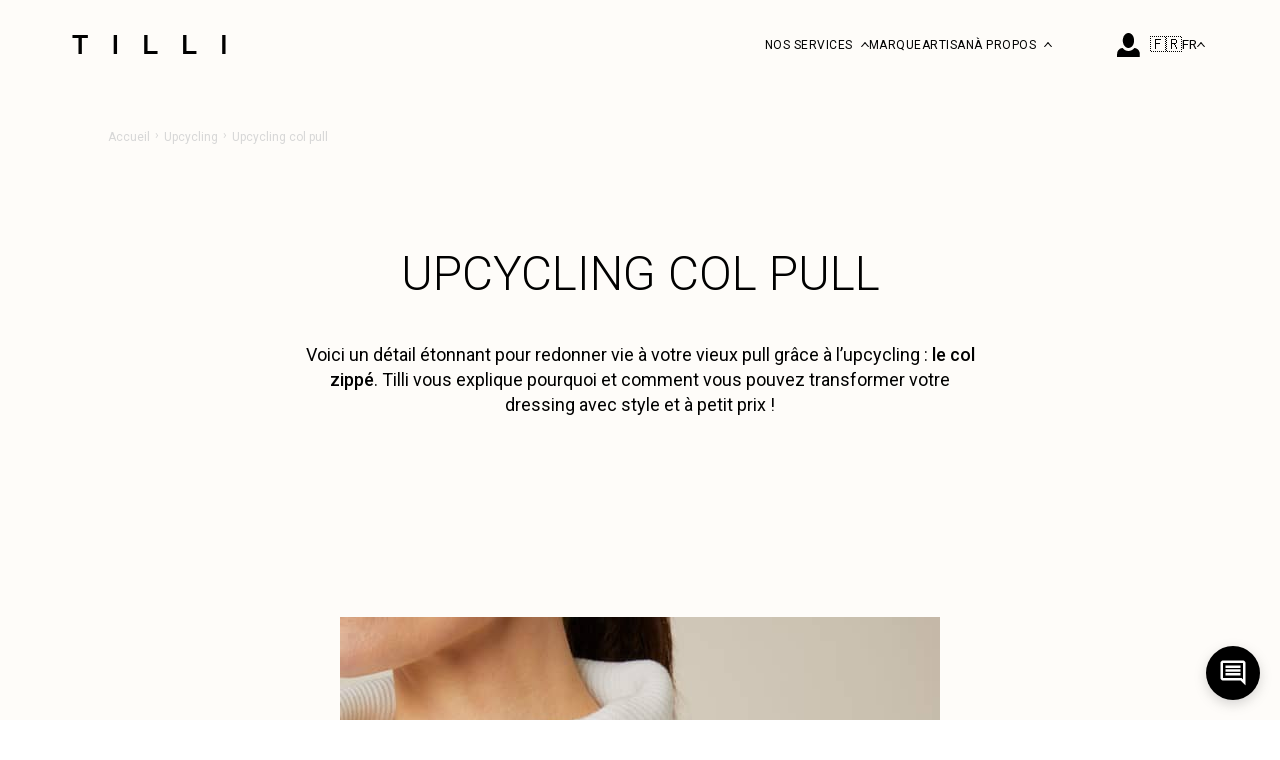

--- FILE ---
content_type: text/html; charset=UTF-8
request_url: https://tilli.fr/la-rubrique/upcycling-col-pull/
body_size: 26342
content:
<!DOCTYPE html><html lang="fr"><head><meta charSet="utf-8"/><meta http-equiv="x-ua-compatible" content="ie=edge"/><meta name="viewport" content="width=device-width, initial-scale=1, shrink-to-fit=no"/><meta name="generator" content="Gatsby 5.14.1"/><meta data-react-helmet="true" name="description" content="Voici un détail étonnant pour redonner vie à votre vieux pull grâce à l’upcycling : le col zippé. Tilli vous explique pourquoi et comment vous pouvez transformer votre dressing avec style et à petits prix !"/><meta data-react-helmet="true" content="Upcycling col de pull" property="title"/><meta data-react-helmet="true" content="Voici un détail étonnant pour redonner vie à votre vieux pull grâce à l’upcycling : le col zippé. Tilli vous explique pourquoi et comment vous pouvez transformer votre dressing avec style et à petits prix !" name="description"/><meta data-react-helmet="true" property="og:type" content="article"/><meta data-react-helmet="true" property="og:title" content="Upcycling col de pull"/><meta data-react-helmet="true" property="og:description" content="Voici un détail étonnant pour redonner vie à votre vieux pull grâce à l’upcycling : le col zippé. Tilli vous explique pourquoi et comment vous pouvez transformer votre dressing avec style et à petits prix !"/><meta data-react-helmet="true" property="og:url" content="https://tilli.fr/la-rubrique/upcycling-col-pull/"/><meta data-react-helmet="true" property="og:site_name" content="Upcycling col de pull"/><meta data-react-helmet="true" property="og:image" content="https://tilli.fr/images/default-og-image.jpg"/><meta data-react-helmet="true" property="fb:admins" content="562573283921131"/><meta data-react-helmet="true" name="p:domain_verify" content="40c7ae5866b0a286d980f9d07244dacc"/><meta data-react-helmet="true" name="twitter:card" content="summary_large_image"/><meta data-react-helmet="true" name="twitter:site" content="@tillicouture"/><meta data-react-helmet="true" name="twitter:creator" content="@tillicouture"/><meta data-react-helmet="true" name="twitter:title" content="Upcycling col de pull"/><meta data-react-helmet="true" name="twitter:description" content="Voici un détail étonnant pour redonner vie à votre vieux pull grâce à l’upcycling : le col zippé. Tilli vous explique pourquoi et comment vous pouvez transformer votre dressing avec style et à petits prix !"/><meta data-react-helmet="true" name="twitter:image" content="https://tilli.fr/images/default-og-image.jpg"/><meta data-react-helmet="true" name="apple-itunes-app" content="app-id=1280578121"/><meta name="theme-color" content="#000"/><meta content="Upcycling col de pull" property="title"/><meta content="Voici un détail étonnant pour redonner vie à votre vieux pull grâce à l’upcycling : le col zippé. Tilli vous explique pourquoi et comment vous pouvez transformer votre dressing avec style et à petits prix !" name="description"/><meta property="og:type" content="article"/><meta property="og:title" content="Upcycling col de pull"/><meta property="og:description" content="Voici un détail étonnant pour redonner vie à votre vieux pull grâce à l’upcycling : le col zippé. Tilli vous explique pourquoi et comment vous pouvez transformer votre dressing avec style et à petits prix !"/><meta property="og:url" content="https://tilli.fr/la-rubrique/upcycling-col-pull/"/><meta property="og:site_name" content="Upcycling col de pull"/><meta property="og:image" content="..//v3/upcyclingColPull.1.jpg"/><meta property="fb:admins" content="562573283921131"/><meta name="p:domain_verify" content="40c7ae5866b0a286d980f9d07244dacc"/><meta name="twitter:card" content="summary_large_image"/><meta name="twitter:site" content="@tillicouture"/><meta name="twitter:creator" content="@tillicouture"/><meta name="twitter:title" content="Upcycling col de pull"/><meta name="twitter:description" content="Voici un détail étonnant pour redonner vie à votre vieux pull grâce à l’upcycling : le col zippé. Tilli vous explique pourquoi et comment vous pouvez transformer votre dressing avec style et à petits prix !"/><meta name="twitter:image" content="https://tilli.fr..//v3/upcyclingColPull.1.jpg"/><meta content="Upcycling col de pull" itemProp="name"/><meta content="Voici un détail étonnant pour redonner vie à votre vieux pull grâce à l’upcycling : le col zippé. Tilli vous explique pourquoi et comment vous pouvez transformer votre dressing avec style et à petits prix !" itemProp="description"/><meta name="msapplication-TileColor" content="#000"/><meta name="msapplication-TileImage" content="/ms-icon-144x144.png"/><meta name="theme-color" content="#000"/><style data-href="/styles.370938e57e8083eb229c.css" data-identity="gatsby-global-css">@charset "UTF-8";html{-ms-text-size-adjust:100%;-webkit-text-size-adjust:100%}body,html{font-family:Roboto,sans-serif}body{margin:0;padding:0}button{font-family:Roboto,sans-serif}::selection{background:#000;color:#fff}.jp-card-container{display:none}.facebook_button{background-color:#3b68b0;border-width:1px;color:#fff;cursor:pointer;font-size:11px;font-weight:400;height:50px;letter-spacing:1px;min-height:56px;min-width:210px;padding:0;text-align:center;text-transform:none;width:245px;@media (max-width:1180px){margin-bottom:0;margin-left:0;margin-right:0;margin-top:15px;width:calc(100vw - 30px)}}@font-face{font-family:Flaticon;font-style:normal;font-weight:400;src:url(/static/Flaticon-945bd3f8fd5d68ef2e0b5a8cc7404581.eot);src:url(/static/Flaticon-945bd3f8fd5d68ef2e0b5a8cc7404581.eot?#iefix) format("embedded-opentype"),url(/static/Flaticon-5d3466d3ff9828863c77bc5a2ae9213c.woff) format("woff"),url(/static/Flaticon-be922b5749225e308f04a50b3fe10965.ttf) format("truetype"),url(/static/Flaticon-4b4b02bd73978c21a47d3340891f2fd5.svg#Flaticon) format("svg")}@media screen and (-webkit-min-device-pixel-ratio:0){@font-face{font-family:Flaticon;src:url(/static/Flaticon-4b4b02bd73978c21a47d3340891f2fd5.svg#Flaticon) format("svg")}}[class*=" flaticon-"]:after,[class*=" flaticon-"]:before,[class^=flaticon-]:after,[class^=flaticon-]:before{font-family:Flaticon;font-style:normal}.flaticon-window:before{content:"\f100"}.flaticon-theatre-curtains:before{content:"\f101"}.flaticon-shape:before{content:"\f102"}.flaticon-fashion-2:before{content:"\f103"}.flaticon-high-hells:before{content:"\f104"}.flaticon-cap:before{content:"\f105"}.flaticon-winter-hat:before{content:"\f106"}.flaticon-pullover:before{content:"\f107"}.flaticon-christmas-1:before{content:"\f108"}.flaticon-dress-4:before{content:"\f109"}.flaticon-dress-3:before{content:"\f10a"}.flaticon-clothes-4:before{content:"\f10b"}.flaticon-clothes-3:before{content:"\f10c"}.flaticon-shirt-2:before{content:"\f10d"}.flaticon-clothes-2:before{content:"\f10e"}.flaticon-coat:before{content:"\f10f"}.flaticon-medical:before{content:"\f110"}.flaticon-wedding-dress:before{content:"\f111"}.flaticon-internet:before{content:"\f112"}.flaticon-shirt-1:before{content:"\f113"}.flaticon-holidays:before{content:"\f114"}.flaticon-jeans:before{content:"\f115"}.flaticon-shorts-1:before{content:"\f116"}.flaticon-backpack:before{content:"\f117"}.flaticon-man:before{content:"\f118"}.flaticon-underwear:before{content:"\f119"}.flaticon-brassiere:before{content:"\f11a"}.flaticon-panties:before{content:"\f11b"}.flaticon-hand-bag:before{content:"\f11c"}.flaticon-jacket-4:before{content:"\f11d"}.flaticon-shirt:before{content:"\f11e"}.flaticon-dress-2:before{content:"\f11f"}.flaticon-belt:before{content:"\f120"}.flaticon-hoodie:before{content:"\f121"}.flaticon-hat:before{content:"\f122"}.flaticon-dress-1:before{content:"\f123"}.flaticon-trench-coat:before{content:"\f124"}.flaticon-jacket-3:before{content:"\f125"}.flaticon-jacket-2:before{content:"\f126"}.flaticon-jacket-1:before{content:"\f127"}.flaticon-christmas:before{content:"\f128"}.flaticon-polo:before{content:"\f129"}.flaticon-shorts:before{content:"\f12a"}.flaticon-clothes-1:before{content:"\f12b"}.flaticon-dress:before{content:"\f12c"}.flaticon-overall:before{content:"\f12d"}.flaticon-clothes:before{content:"\f12e"}.flaticon-weather:before{content:"\f12f"}.flaticon-suitcase:before{content:"\f130"}.flaticon-food:before{content:"\f131"}.flaticon-socks:before{content:"\f132"}.flaticon-pijama:before{content:"\f133"}.flaticon-shopping-bag:before{content:"\f134"}.flaticon-summer:before{content:"\f135"}.flaticon-high-heels:before{content:"\f136"}.flaticon-fashion-1:before{content:"\f137"}.flaticon-jacket:before{content:"\f138"}.flaticon-climbing:before{content:"\f139"}.flaticon-fashion:before{content:"\f13a"}.flaticon-gloves:before{content:"\f13b"}.flaticon-skirt:before{content:"\f13c"}:root{--PhoneInput-color--focus:#03b2cb;--PhoneInputInternationalIconPhone-opacity:0.8;--PhoneInputInternationalIconGlobe-opacity:0.65;--PhoneInputCountrySelect-marginRight:0.35em;--PhoneInputCountrySelectArrow-width:0.3em;--PhoneInputCountrySelectArrow-marginLeft:var(--PhoneInputCountrySelect-marginRight);--PhoneInputCountrySelectArrow-borderWidth:1px;--PhoneInputCountrySelectArrow-opacity:0.45;--PhoneInputCountrySelectArrow-color:currentColor;--PhoneInputCountrySelectArrow-color--focus:var(--PhoneInput-color--focus);--PhoneInputCountrySelectArrow-transform:rotate(45deg);--PhoneInputCountryFlag-aspectRatio:1.5;--PhoneInputCountryFlag-height:1em;--PhoneInputCountryFlag-borderWidth:1px;--PhoneInputCountryFlag-borderColor:rgba(0,0,0,.5);--PhoneInputCountryFlag-borderColor--focus:var(--PhoneInput-color--focus);--PhoneInputCountryFlag-backgroundColor--loading:rgba(0,0,0,.1)}.PhoneInput{align-items:center;display:flex}.PhoneInputInput{flex:1 1;min-width:0}.PhoneInputCountryIcon{height:var(--PhoneInputCountryFlag-height);width:calc(var(--PhoneInputCountryFlag-height)*var(--PhoneInputCountryFlag-aspectRatio))}.PhoneInputCountryIcon--square{width:var(--PhoneInputCountryFlag-height)}.PhoneInputCountryIcon--border{background-color:var(--PhoneInputCountryFlag-backgroundColor--loading);box-shadow:0 0 0 var(--PhoneInputCountryFlag-borderWidth) var(--PhoneInputCountryFlag-borderColor),inset 0 0 0 var(--PhoneInputCountryFlag-borderWidth) var(--PhoneInputCountryFlag-borderColor)}.PhoneInputCountryIconImg{display:block;height:100%;width:100%}.PhoneInputInternationalIconPhone{opacity:var(--PhoneInputInternationalIconPhone-opacity)}.PhoneInputInternationalIconGlobe{opacity:var(--PhoneInputInternationalIconGlobe-opacity)}.PhoneInputCountry{align-items:center;align-self:stretch;display:flex;margin-right:var(--PhoneInputCountrySelect-marginRight);position:relative}.PhoneInputCountrySelect{border:0;cursor:pointer;height:100%;left:0;opacity:0;position:absolute;top:0;width:100%;z-index:1}.PhoneInputCountrySelect[disabled],.PhoneInputCountrySelect[readonly]{cursor:default}.PhoneInputCountrySelectArrow{border-bottom-width:var(--PhoneInputCountrySelectArrow-borderWidth);border-color:var(--PhoneInputCountrySelectArrow-color);border-left-width:0;border-right-width:var(--PhoneInputCountrySelectArrow-borderWidth);border-style:solid;border-top-width:0;content:"";display:block;height:var(--PhoneInputCountrySelectArrow-width);margin-left:var(--PhoneInputCountrySelectArrow-marginLeft);opacity:var(--PhoneInputCountrySelectArrow-opacity);transform:var(--PhoneInputCountrySelectArrow-transform);width:var(--PhoneInputCountrySelectArrow-width)}.PhoneInputCountrySelect:focus+.PhoneInputCountryIcon+.PhoneInputCountrySelectArrow{color:var(--PhoneInputCountrySelectArrow-color--focus);opacity:1}.PhoneInputCountrySelect:focus+.PhoneInputCountryIcon--border{box-shadow:0 0 0 var(--PhoneInputCountryFlag-borderWidth) var(--PhoneInputCountryFlag-borderColor--focus),inset 0 0 0 var(--PhoneInputCountryFlag-borderWidth) var(--PhoneInputCountryFlag-borderColor--focus)}.PhoneInputCountrySelect:focus+.PhoneInputCountryIcon .PhoneInputInternationalIconGlobe{color:var(--PhoneInputCountrySelectArrow-color--focus);opacity:1}.carousel .control-arrow,.carousel.carousel-slider .control-arrow{background:none;border:0;cursor:pointer;filter:alpha(opacity=40);font-size:32px;opacity:.4;position:absolute;top:20px;transition:all .25s ease-in;z-index:2}.carousel .control-arrow:focus,.carousel .control-arrow:hover{filter:alpha(opacity=100);opacity:1}.carousel .control-arrow:before,.carousel.carousel-slider .control-arrow:before{border-bottom:8px solid transparent;border-top:8px solid transparent;content:"";display:inline-block;margin:0 5px}.carousel .control-disabled.control-arrow{cursor:inherit;display:none;filter:alpha(opacity=0);opacity:0}.carousel .control-prev.control-arrow{left:0}.carousel .control-prev.control-arrow:before{border-right:8px solid #fff}.carousel .control-next.control-arrow{right:0}.carousel .control-next.control-arrow:before{border-left:8px solid #fff}.carousel-root{outline:none}.carousel{position:relative;width:100%}.carousel *{box-sizing:border-box}.carousel img{display:inline-block;pointer-events:none;width:100%}.carousel .carousel{position:relative}.carousel .control-arrow{background:none;border:0;font-size:18px;margin-top:-13px;outline:0;top:50%}.carousel .thumbs-wrapper{margin:20px;overflow:hidden}.carousel .thumbs{list-style:none;position:relative;transform:translateZ(0);transition:all .15s ease-in;white-space:nowrap}.carousel .thumb{border:3px solid #fff;display:inline-block;margin-right:6px;overflow:hidden;padding:2px;transition:border .15s ease-in;white-space:nowrap}.carousel .thumb:focus{border:3px solid #ccc;outline:none}.carousel .thumb.selected,.carousel .thumb:hover{border:3px solid #333}.carousel .thumb img{vertical-align:top}.carousel.carousel-slider{margin:0;overflow:hidden;position:relative}.carousel.carousel-slider .control-arrow{bottom:0;color:#fff;font-size:26px;margin-top:0;padding:5px;top:0}.carousel.carousel-slider .control-arrow:hover{background:rgba(0,0,0,.2)}.carousel .slider-wrapper{margin:auto;overflow:hidden;transition:height .15s ease-in;width:100%}.carousel .slider-wrapper.axis-horizontal .slider{-ms-box-orient:horizontal;display:-moz-flex;display:flex}.carousel .slider-wrapper.axis-horizontal .slider .slide{flex-direction:column;flex-flow:column}.carousel .slider-wrapper.axis-vertical{-ms-box-orient:horizontal;display:-moz-flex;display:flex}.carousel .slider-wrapper.axis-vertical .slider{flex-direction:column}.carousel .slider{list-style:none;margin:0;padding:0;position:relative;width:100%}.carousel .slider.animated{transition:all .35s ease-in-out}.carousel .slide{margin:0;min-width:100%;position:relative;text-align:center}.carousel .slide img{border:0;vertical-align:top;width:100%}.carousel .slide iframe{border:0;display:inline-block;margin:0 40px 40px;width:calc(100% - 80px)}.carousel .slide .legend{background:#000;border-radius:10px;bottom:40px;color:#fff;font-size:12px;left:50%;margin-left:-45%;opacity:.25;padding:10px;position:absolute;text-align:center;transition:all .5s ease-in-out;transition:opacity .35s ease-in-out;width:90%}.carousel .control-dots{bottom:0;margin:10px 0;padding:0;position:absolute;text-align:center;width:100%;z-index:1}@media (min-width:960px){.carousel .control-dots{bottom:0}}.carousel .control-dots .dot{background:#fff;border-radius:50%;box-shadow:1px 1px 2px rgba(0,0,0,.9);cursor:pointer;display:inline-block;filter:alpha(opacity=30);height:8px;margin:0 8px;opacity:.3;transition:opacity .25s ease-in;width:8px}.carousel .control-dots .dot.selected,.carousel .control-dots .dot:hover{filter:alpha(opacity=100);opacity:1}.carousel .carousel-status{color:#fff;font-size:10px;padding:5px;position:absolute;right:0;text-shadow:1px 1px 1px rgba(0,0,0,.9);top:0}.carousel:hover .slide .legend{opacity:1}.headerContainer .carousel .control-dots{top:85%}.headerContainer .carousel .control-dots .dot{background:none;border:1.2px solid #fff;box-shadow:none;height:15px;opacity:1;width:15px}@media (max-width:1180px){.headerContainer .carousel .control-dots .dot{height:10px;width:10px}}.headerContainer .carousel .control-dots .dot:hover{opacity:none}.headerContainer .carousel .control-dots .selected{background:#fff;border:none;box-shadow:none}.feedbacksContainer .carousel-root{display:none}.feedbacksContainer .slider-wrapper{height:330px;margin-top:28px}.feedbacksContainer .carousel .control-dots .dot{background:none;border:1.2px solid #000;box-shadow:none;height:10px;opacity:1;width:10px}.feedbacksContainer .carousel .control-dots .selected{background:#000;border:none;box-shadow:none}.feedbacksContainer .carousel .slide img{max-height:14px;max-width:14px}.welcomekit-jobs-list{list-style-type:none}.welcomekit-jobs-list-item{margin:0;padding:0}.welcomekit-jobs-list-item-link{border-bottom:1px solid #eee;color:inherit;display:block;margin:0;padding:30px 5px;position:relative;text-decoration:none;transition:all .2s}.welcomekit-jobs-list-item-link:after{border-right:1px solid #ddd;border-top:1px solid #ddd;content:" ";height:20px;margin-top:-10px;position:absolute;right:30px;top:50%;transform:rotate(45deg);transition:all .2s;width:20px}.welcomekit-jobs-list-item-link:hover{background:#f5f5f5;border-bottom-color:#ddd}.welcomekit-jobs-list-item-link:hover:after{border-right-color:#aaa;border-top-color:#aaa;right:20px}.welcomekit-job-name{font-size:20px;font-weight:500;line-height:20px;margin:0 0 10px;padding:0}.welcomekit-job-infos{margin:0;padding:0}.welcomekit-job-infos>li{color:#aaa;display:inline-block;margin:0 34px 0 0;position:relative}.welcomekit-job-infos>li:before{background:#ddd;border-radius:50%;content:" ";display:block;height:6px;left:-20px;position:absolute;top:6px;width:6px}.welcomekit-job-infos>li:first-child:before{display:none}.welcomekit-job-infos>li.welcomekit-job-description{border-left:2px solid #eee;display:block;margin:10px 0 0;padding:10px 20px}.welcomekit-job-infos>li.welcomekit-job-description p,.welcomekit-job-infos>li.welcomekit-job-description ul{color:#bbb;margin:0;padding:0 0 10px}.welcomekit-job-infos>li.welcomekit-job-description ul li{border-left:1px solid #eee;margin-bottom:10px;padding-left:10px}.welcomekit-job-infos>li.welcomekit-job-description pre{border-left:1px solid #eee;overflow:auto;padding-left:10px}.welcomekit-job-infos>li.welcomekit-job-description:before{display:none}.welcomekit-department-name,.welcomekit-office-city{background:#eee;border-bottom:1px solid #e0e0e0;border-top:1px solid #e0e0e0;display:block;font-size:18px;font-weight:500;line-height:18px;padding:15px;text-transform:uppercase}.welcomekit-warning{display:block;padding:50px 0;text-align:center}:root{--rt-color-white:#fff;--rt-color-dark:#222;--rt-color-success:#8dc572;--rt-color-error:#be6464;--rt-color-warning:#f0ad4e;--rt-color-info:#337ab7;--rt-opacity:0.9;--rt-transition-show-delay:0.15s;--rt-transition-closing-delay:0.15s}.core-styles-module_tooltip__3vRRp{left:0;opacity:0;pointer-events:none;position:absolute;top:0;will-change:opacity}.core-styles-module_fixed__pcSol{position:fixed}.core-styles-module_arrow__cvMwQ{background:inherit;position:absolute}.core-styles-module_noArrow__xock6{display:none}.core-styles-module_clickable__ZuTTB{pointer-events:auto}.core-styles-module_show__Nt9eE{opacity:var(--rt-opacity);transition:opacity var(--rt-transition-show-delay) ease-out}.core-styles-module_closing__sGnxF{opacity:0;transition:opacity var(--rt-transition-closing-delay) ease-in}.styles-module_tooltip__mnnfp{border-radius:3px;font-size:90%;padding:8px 16px;width:-webkit-max-content;width:max-content}.styles-module_arrow__K0L3T{height:8px;width:8px}[class*=react-tooltip__place-top]>.styles-module_arrow__K0L3T{transform:rotate(45deg)}[class*=react-tooltip__place-right]>.styles-module_arrow__K0L3T{transform:rotate(135deg)}[class*=react-tooltip__place-bottom]>.styles-module_arrow__K0L3T{transform:rotate(225deg)}[class*=react-tooltip__place-left]>.styles-module_arrow__K0L3T{transform:rotate(315deg)}.styles-module_dark__xNqje{background:var(--rt-color-dark);color:var(--rt-color-white)}.styles-module_light__Z6W-X{background-color:var(--rt-color-white);color:var(--rt-color-dark)}.styles-module_success__A2AKt{background-color:var(--rt-color-success);color:var(--rt-color-white)}.styles-module_warning__SCK0X{background-color:var(--rt-color-warning);color:var(--rt-color-white)}.styles-module_error__JvumD{background-color:var(--rt-color-error);color:var(--rt-color-white)}.styles-module_info__BWdHW{background-color:var(--rt-color-info);color:var(--rt-color-white)}.react-datepicker__month-read-view--down-arrow,.react-datepicker__month-year-read-view--down-arrow,.react-datepicker__navigation-icon:before,.react-datepicker__year-read-view--down-arrow{border-color:#ccc;border-style:solid;border-width:3px 3px 0 0;content:"";display:block;height:9px;position:absolute;top:6px;width:9px}.react-datepicker-wrapper{border:0;display:inline-block;padding:0}.react-datepicker{background-color:#fff;border:1px solid #aeaeae;border-radius:.3rem;color:#000;display:inline-block;font-family:Helvetica Neue,helvetica,arial,sans-serif;font-size:.8rem;line-height:normal;position:relative}.react-datepicker--time-only .react-datepicker__time-container{border-left:0}.react-datepicker--time-only .react-datepicker__time,.react-datepicker--time-only .react-datepicker__time-box{border-bottom-left-radius:.3rem;border-bottom-right-radius:.3rem}.react-datepicker-popper{line-height:0;z-index:1}.react-datepicker-popper .react-datepicker__triangle{stroke:#aeaeae}.react-datepicker-popper[data-placement^=bottom] .react-datepicker__triangle{fill:#f0f0f0;color:#f0f0f0}.react-datepicker-popper[data-placement^=top] .react-datepicker__triangle{fill:#fff;color:#fff}.react-datepicker__header{background-color:#f0f0f0;border-bottom:1px solid #aeaeae;border-top-left-radius:.3rem;padding:8px 0;position:relative;text-align:center}.react-datepicker__header--time{padding-bottom:8px;padding-left:5px;padding-right:5px}.react-datepicker__header--time:not(.react-datepicker__header--time--only){border-top-left-radius:0}.react-datepicker__header:not(.react-datepicker__header--has-time-select){border-top-right-radius:.3rem}.react-datepicker__month-dropdown-container--scroll,.react-datepicker__month-dropdown-container--select,.react-datepicker__month-year-dropdown-container--scroll,.react-datepicker__month-year-dropdown-container--select,.react-datepicker__year-dropdown-container--scroll,.react-datepicker__year-dropdown-container--select{display:inline-block;margin:0 15px}.react-datepicker-time__header,.react-datepicker-year-header,.react-datepicker__current-month{color:#000;font-size:.944rem;font-weight:700;margin-top:0}h2.react-datepicker__current-month{margin:0;padding:0}.react-datepicker-time__header{overflow:hidden;text-overflow:ellipsis;white-space:nowrap}.react-datepicker__navigation{align-items:center;background:none;border:none;cursor:pointer;display:flex;height:32px;justify-content:center;overflow:hidden;padding:0;position:absolute;text-align:center;text-indent:-999em;top:2px;width:32px;z-index:1}.react-datepicker__navigation--previous{left:2px}.react-datepicker__navigation--next{right:2px}.react-datepicker__navigation--next--with-time:not(.react-datepicker__navigation--next--with-today-button){right:85px}.react-datepicker__navigation--years{display:block;margin-left:auto;margin-right:auto;position:relative;top:0}.react-datepicker__navigation--years-previous{top:4px}.react-datepicker__navigation--years-upcoming{top:-4px}.react-datepicker__navigation:hover :before{border-color:#a6a6a6}.react-datepicker__navigation-icon{font-size:20px;position:relative;top:-1px;width:0}.react-datepicker__navigation-icon--next{left:-2px}.react-datepicker__navigation-icon--next:before{left:-7px;transform:rotate(45deg)}.react-datepicker__navigation-icon--previous{right:-2px}.react-datepicker__navigation-icon--previous:before{right:-7px;transform:rotate(225deg)}.react-datepicker__month-container{float:left}.react-datepicker__year{margin:.4rem;text-align:center}.react-datepicker__year-wrapper{display:flex;flex-wrap:wrap;max-width:180px}.react-datepicker__year .react-datepicker__year-text{display:inline-block;margin:2px;width:4rem}.react-datepicker__month{margin:.4rem;text-align:center}.react-datepicker__month .react-datepicker__month-text,.react-datepicker__month .react-datepicker__quarter-text{display:inline-block;margin:2px;width:4rem}.react-datepicker__input-time-container{clear:both;float:left;margin:5px 0 10px 15px;text-align:left;width:100%}.react-datepicker__input-time-container .react-datepicker-time__caption,.react-datepicker__input-time-container .react-datepicker-time__input-container{display:inline-block}.react-datepicker__input-time-container .react-datepicker-time__input-container .react-datepicker-time__input{display:inline-block;margin-left:10px}.react-datepicker__input-time-container .react-datepicker-time__input-container .react-datepicker-time__input input{width:auto}.react-datepicker__input-time-container .react-datepicker-time__input-container .react-datepicker-time__input input[type=time]::-webkit-inner-spin-button,.react-datepicker__input-time-container .react-datepicker-time__input-container .react-datepicker-time__input input[type=time]::-webkit-outer-spin-button{-webkit-appearance:none;margin:0}.react-datepicker__input-time-container .react-datepicker-time__input-container .react-datepicker-time__input input[type=time]{-moz-appearance:textfield}.react-datepicker__input-time-container .react-datepicker-time__input-container .react-datepicker-time__delimiter{display:inline-block;margin-left:5px}.react-datepicker__time-container{border-left:1px solid #aeaeae;float:right;width:85px}.react-datepicker__time-container--with-today-button{border:1px solid #aeaeae;border-radius:.3rem;display:inline;position:absolute;right:-87px;top:0}.react-datepicker__time-container .react-datepicker__time{background:#fff;border-bottom-right-radius:.3rem;position:relative}.react-datepicker__time-container .react-datepicker__time .react-datepicker__time-box{border-bottom-right-radius:.3rem;margin:0 auto;overflow-x:hidden;text-align:center;width:85px}.react-datepicker__time-container .react-datepicker__time .react-datepicker__time-box ul.react-datepicker__time-list{box-sizing:content-box;height:calc(195px + .85rem);list-style:none;margin:0;overflow-y:scroll;padding-left:0;padding-right:0;width:100%}.react-datepicker__time-container .react-datepicker__time .react-datepicker__time-box ul.react-datepicker__time-list li.react-datepicker__time-list-item{height:30px;padding:5px 10px;white-space:nowrap}.react-datepicker__time-container .react-datepicker__time .react-datepicker__time-box ul.react-datepicker__time-list li.react-datepicker__time-list-item:hover{background-color:#f0f0f0;cursor:pointer}.react-datepicker__time-container .react-datepicker__time .react-datepicker__time-box ul.react-datepicker__time-list li.react-datepicker__time-list-item--selected{background-color:#216ba5;color:#fff;font-weight:700}.react-datepicker__time-container .react-datepicker__time .react-datepicker__time-box ul.react-datepicker__time-list li.react-datepicker__time-list-item--selected:hover{background-color:#216ba5}.react-datepicker__time-container .react-datepicker__time .react-datepicker__time-box ul.react-datepicker__time-list li.react-datepicker__time-list-item--disabled{color:#ccc}.react-datepicker__time-container .react-datepicker__time .react-datepicker__time-box ul.react-datepicker__time-list li.react-datepicker__time-list-item--disabled:hover{background-color:transparent;cursor:default}.react-datepicker__week-number{color:#ccc;display:inline-block;line-height:1.7rem;margin:.166rem;text-align:center;width:1.7rem}.react-datepicker__week-number.react-datepicker__week-number--clickable{cursor:pointer}.react-datepicker__week-number.react-datepicker__week-number--clickable:not(.react-datepicker__week-number--selected):hover{background-color:#f0f0f0;border-radius:.3rem}.react-datepicker__week-number--selected{background-color:#216ba5;border-radius:.3rem;color:#fff}.react-datepicker__week-number--selected:hover{background-color:#1d5d90}.react-datepicker__day-names{margin-bottom:-8px;white-space:nowrap}.react-datepicker__week{white-space:nowrap}.react-datepicker__day,.react-datepicker__day-name,.react-datepicker__time-name{color:#000;display:inline-block;line-height:1.7rem;margin:.166rem;text-align:center;width:1.7rem}.react-datepicker__day,.react-datepicker__month-text,.react-datepicker__quarter-text,.react-datepicker__year-text{cursor:pointer}.react-datepicker__day:not([aria-disabled=true]):hover,.react-datepicker__month-text:not([aria-disabled=true]):hover,.react-datepicker__quarter-text:not([aria-disabled=true]):hover,.react-datepicker__year-text:not([aria-disabled=true]):hover{background-color:#f0f0f0;border-radius:.3rem}.react-datepicker__day--today,.react-datepicker__month-text--today,.react-datepicker__quarter-text--today,.react-datepicker__year-text--today{font-weight:700}.react-datepicker__day--highlighted,.react-datepicker__month-text--highlighted,.react-datepicker__quarter-text--highlighted,.react-datepicker__year-text--highlighted{background-color:#3dcc4a;border-radius:.3rem;color:#fff}.react-datepicker__day--highlighted:not([aria-disabled=true]):hover,.react-datepicker__month-text--highlighted:not([aria-disabled=true]):hover,.react-datepicker__quarter-text--highlighted:not([aria-disabled=true]):hover,.react-datepicker__year-text--highlighted:not([aria-disabled=true]):hover{background-color:#32be3f}.react-datepicker__day--highlighted-custom-1,.react-datepicker__month-text--highlighted-custom-1,.react-datepicker__quarter-text--highlighted-custom-1,.react-datepicker__year-text--highlighted-custom-1{color:#f0f}.react-datepicker__day--highlighted-custom-2,.react-datepicker__month-text--highlighted-custom-2,.react-datepicker__quarter-text--highlighted-custom-2,.react-datepicker__year-text--highlighted-custom-2{color:green}.react-datepicker__day--holidays,.react-datepicker__month-text--holidays,.react-datepicker__quarter-text--holidays,.react-datepicker__year-text--holidays{background-color:#ff6803;border-radius:.3rem;color:#fff;position:relative}.react-datepicker__day--holidays .overlay,.react-datepicker__month-text--holidays .overlay,.react-datepicker__quarter-text--holidays .overlay,.react-datepicker__year-text--holidays .overlay{background-color:#333;border-radius:4px;bottom:100%;color:#fff;left:50%;opacity:0;padding:4px;position:absolute;transform:translateX(-50%);transition:visibility 0s,opacity .3s ease-in-out;visibility:hidden;white-space:nowrap}.react-datepicker__day--holidays:not([aria-disabled=true]):hover,.react-datepicker__month-text--holidays:not([aria-disabled=true]):hover,.react-datepicker__quarter-text--holidays:not([aria-disabled=true]):hover,.react-datepicker__year-text--holidays:not([aria-disabled=true]):hover{background-color:#cf5300}.react-datepicker__day--holidays:hover .overlay,.react-datepicker__month-text--holidays:hover .overlay,.react-datepicker__quarter-text--holidays:hover .overlay,.react-datepicker__year-text--holidays:hover .overlay{opacity:1;visibility:visible}.react-datepicker__day--in-range,.react-datepicker__day--in-selecting-range,.react-datepicker__day--selected,.react-datepicker__month-text--in-range,.react-datepicker__month-text--in-selecting-range,.react-datepicker__month-text--selected,.react-datepicker__quarter-text--in-range,.react-datepicker__quarter-text--in-selecting-range,.react-datepicker__quarter-text--selected,.react-datepicker__year-text--in-range,.react-datepicker__year-text--in-selecting-range,.react-datepicker__year-text--selected{background-color:#216ba5;border-radius:.3rem;color:#fff}.react-datepicker__day--in-range:not([aria-disabled=true]):hover,.react-datepicker__day--in-selecting-range:not([aria-disabled=true]):hover,.react-datepicker__day--selected:not([aria-disabled=true]):hover,.react-datepicker__month-text--in-range:not([aria-disabled=true]):hover,.react-datepicker__month-text--in-selecting-range:not([aria-disabled=true]):hover,.react-datepicker__month-text--selected:not([aria-disabled=true]):hover,.react-datepicker__quarter-text--in-range:not([aria-disabled=true]):hover,.react-datepicker__quarter-text--in-selecting-range:not([aria-disabled=true]):hover,.react-datepicker__quarter-text--selected:not([aria-disabled=true]):hover,.react-datepicker__year-text--in-range:not([aria-disabled=true]):hover,.react-datepicker__year-text--in-selecting-range:not([aria-disabled=true]):hover,.react-datepicker__year-text--selected:not([aria-disabled=true]):hover{background-color:#1d5d90}.react-datepicker__day--keyboard-selected,.react-datepicker__month-text--keyboard-selected,.react-datepicker__quarter-text--keyboard-selected,.react-datepicker__year-text--keyboard-selected{background-color:#bad9f1;border-radius:.3rem;color:#000}.react-datepicker__day--keyboard-selected:not([aria-disabled=true]):hover,.react-datepicker__month-text--keyboard-selected:not([aria-disabled=true]):hover,.react-datepicker__quarter-text--keyboard-selected:not([aria-disabled=true]):hover,.react-datepicker__year-text--keyboard-selected:not([aria-disabled=true]):hover{background-color:#1d5d90}.react-datepicker__day--in-selecting-range:not(.react-datepicker__day--in-range,.react-datepicker__month-text--in-range,.react-datepicker__quarter-text--in-range,.react-datepicker__year-text--in-range),.react-datepicker__month-text--in-selecting-range:not(.react-datepicker__day--in-range,.react-datepicker__month-text--in-range,.react-datepicker__quarter-text--in-range,.react-datepicker__year-text--in-range),.react-datepicker__quarter-text--in-selecting-range:not(.react-datepicker__day--in-range,.react-datepicker__month-text--in-range,.react-datepicker__quarter-text--in-range,.react-datepicker__year-text--in-range),.react-datepicker__year-text--in-selecting-range:not(.react-datepicker__day--in-range,.react-datepicker__month-text--in-range,.react-datepicker__quarter-text--in-range,.react-datepicker__year-text--in-range){background-color:rgba(33,107,165,.5)}.react-datepicker__month--selecting-range .react-datepicker__day--in-range:not(.react-datepicker__day--in-selecting-range,.react-datepicker__month-text--in-selecting-range,.react-datepicker__quarter-text--in-selecting-range,.react-datepicker__year-text--in-selecting-range),.react-datepicker__month--selecting-range .react-datepicker__month-text--in-range:not(.react-datepicker__day--in-selecting-range,.react-datepicker__month-text--in-selecting-range,.react-datepicker__quarter-text--in-selecting-range,.react-datepicker__year-text--in-selecting-range),.react-datepicker__month--selecting-range .react-datepicker__quarter-text--in-range:not(.react-datepicker__day--in-selecting-range,.react-datepicker__month-text--in-selecting-range,.react-datepicker__quarter-text--in-selecting-range,.react-datepicker__year-text--in-selecting-range),.react-datepicker__month--selecting-range .react-datepicker__year-text--in-range:not(.react-datepicker__day--in-selecting-range,.react-datepicker__month-text--in-selecting-range,.react-datepicker__quarter-text--in-selecting-range,.react-datepicker__year-text--in-selecting-range),.react-datepicker__year--selecting-range .react-datepicker__day--in-range:not(.react-datepicker__day--in-selecting-range,.react-datepicker__month-text--in-selecting-range,.react-datepicker__quarter-text--in-selecting-range,.react-datepicker__year-text--in-selecting-range),.react-datepicker__year--selecting-range .react-datepicker__month-text--in-range:not(.react-datepicker__day--in-selecting-range,.react-datepicker__month-text--in-selecting-range,.react-datepicker__quarter-text--in-selecting-range,.react-datepicker__year-text--in-selecting-range),.react-datepicker__year--selecting-range .react-datepicker__quarter-text--in-range:not(.react-datepicker__day--in-selecting-range,.react-datepicker__month-text--in-selecting-range,.react-datepicker__quarter-text--in-selecting-range,.react-datepicker__year-text--in-selecting-range),.react-datepicker__year--selecting-range .react-datepicker__year-text--in-range:not(.react-datepicker__day--in-selecting-range,.react-datepicker__month-text--in-selecting-range,.react-datepicker__quarter-text--in-selecting-range,.react-datepicker__year-text--in-selecting-range){background-color:#f0f0f0;color:#000}.react-datepicker__day--disabled,.react-datepicker__month-text--disabled,.react-datepicker__quarter-text--disabled,.react-datepicker__year-text--disabled{color:#ccc;cursor:default}.react-datepicker__day--disabled .overlay,.react-datepicker__month-text--disabled .overlay,.react-datepicker__quarter-text--disabled .overlay,.react-datepicker__year-text--disabled .overlay{background-color:#333;border-radius:4px;bottom:70%;color:#fff;left:50%;opacity:0;padding:4px;position:absolute;transform:translateX(-50%);transition:visibility 0s,opacity .3s ease-in-out;visibility:hidden;white-space:nowrap}.react-datepicker__input-container{display:inline-block;position:relative;width:100%}.react-datepicker__input-container .react-datepicker__calendar-icon{box-sizing:content-box;padding:.5rem;position:absolute}.react-datepicker__view-calendar-icon input{padding:6px 10px 5px 25px}.react-datepicker__month-read-view,.react-datepicker__month-year-read-view,.react-datepicker__year-read-view{border:1px solid transparent;border-radius:.3rem;position:relative}.react-datepicker__month-read-view:hover,.react-datepicker__month-year-read-view:hover,.react-datepicker__year-read-view:hover{cursor:pointer}.react-datepicker__month-read-view:hover .react-datepicker__month-read-view--down-arrow,.react-datepicker__month-read-view:hover .react-datepicker__year-read-view--down-arrow,.react-datepicker__month-year-read-view:hover .react-datepicker__month-read-view--down-arrow,.react-datepicker__month-year-read-view:hover .react-datepicker__year-read-view--down-arrow,.react-datepicker__year-read-view:hover .react-datepicker__month-read-view--down-arrow,.react-datepicker__year-read-view:hover .react-datepicker__year-read-view--down-arrow{border-top-color:#b3b3b3}.react-datepicker__month-read-view--down-arrow,.react-datepicker__month-year-read-view--down-arrow,.react-datepicker__year-read-view--down-arrow{right:-16px;top:0;transform:rotate(135deg)}.react-datepicker__month-dropdown,.react-datepicker__month-year-dropdown,.react-datepicker__year-dropdown{background-color:#f0f0f0;border:1px solid #aeaeae;border-radius:.3rem;left:25%;position:absolute;text-align:center;top:30px;width:50%;z-index:1}.react-datepicker__month-dropdown:hover,.react-datepicker__month-year-dropdown:hover,.react-datepicker__year-dropdown:hover{cursor:pointer}.react-datepicker__month-dropdown--scrollable,.react-datepicker__month-year-dropdown--scrollable,.react-datepicker__year-dropdown--scrollable{height:150px;overflow-y:scroll}.react-datepicker__month-option,.react-datepicker__month-year-option,.react-datepicker__year-option{display:block;line-height:20px;margin-left:auto;margin-right:auto;width:100%}.react-datepicker__month-option:first-of-type,.react-datepicker__month-year-option:first-of-type,.react-datepicker__year-option:first-of-type{border-top-left-radius:.3rem;border-top-right-radius:.3rem}.react-datepicker__month-option:last-of-type,.react-datepicker__month-year-option:last-of-type,.react-datepicker__year-option:last-of-type{border-bottom-left-radius:.3rem;border-bottom-right-radius:.3rem;-webkit-user-select:none;user-select:none}.react-datepicker__month-option:hover,.react-datepicker__month-year-option:hover,.react-datepicker__year-option:hover{background-color:#ccc}.react-datepicker__month-option:hover .react-datepicker__navigation--years-upcoming,.react-datepicker__month-year-option:hover .react-datepicker__navigation--years-upcoming,.react-datepicker__year-option:hover .react-datepicker__navigation--years-upcoming{border-bottom-color:#b3b3b3}.react-datepicker__month-option:hover .react-datepicker__navigation--years-previous,.react-datepicker__month-year-option:hover .react-datepicker__navigation--years-previous,.react-datepicker__year-option:hover .react-datepicker__navigation--years-previous{border-top-color:#b3b3b3}.react-datepicker__month-option--selected,.react-datepicker__month-year-option--selected,.react-datepicker__year-option--selected{left:15px;position:absolute}.react-datepicker__close-icon{background-color:transparent;border:0;cursor:pointer;display:table-cell;height:100%;outline:0;padding:0 6px 0 0;position:absolute;right:0;top:0;vertical-align:middle}.react-datepicker__close-icon:after{background-color:#216ba5;border-radius:50%;color:#fff;content:"×";cursor:pointer;display:table-cell;font-size:12px;height:16px;line-height:1;padding:2px;text-align:center;vertical-align:middle;width:16px}.react-datepicker__close-icon--disabled{cursor:default}.react-datepicker__close-icon--disabled:after{background-color:#ccc;cursor:default}.react-datepicker__today-button{background:#f0f0f0;border-top:1px solid #aeaeae;clear:left;cursor:pointer;font-weight:700;padding:5px 0;text-align:center}.react-datepicker__portal{align-items:center;background-color:rgba(0,0,0,.8);display:flex;height:100vh;justify-content:center;left:0;position:fixed;top:0;width:100vw;z-index:2147483647}.react-datepicker__portal .react-datepicker__day,.react-datepicker__portal .react-datepicker__day-name,.react-datepicker__portal .react-datepicker__time-name{line-height:3rem;width:3rem}@media (max-height:550px),(max-width:400px){.react-datepicker__portal .react-datepicker__day,.react-datepicker__portal .react-datepicker__day-name,.react-datepicker__portal .react-datepicker__time-name{line-height:2rem;width:2rem}}.react-datepicker__portal .react-datepicker-time__header,.react-datepicker__portal .react-datepicker__current-month{font-size:1.44rem}.react-datepicker__children-container{height:auto;margin:.4rem;padding-left:.2rem;padding-right:.2rem;width:13.8rem}.react-datepicker__aria-live{border:0;-webkit-clip-path:circle(0);clip-path:circle(0);height:1px;margin:-1px;overflow:hidden;padding:0;position:absolute;white-space:nowrap;width:1px}.react-datepicker__calendar-icon{height:1em;vertical-align:-.125em;width:1em}.chq-atc{margin-bottom:40px;max-width:280px}.chq-atc,.chq-atc--button{color:#000;cursor:pointer;font-family:Roboto;font-size:14px;font-weight:500;letter-spacing:3px;line-height:24px;text-transform:uppercase}.chq-atc--button{background-color:transparent;border-width:0}.chq-atc--button svg{display:none}.chq-atc--button path{fill:#000}.chq-atc--dropdown{align-items:center;display:flex;flex-direction:column;list-style:none;padding-left:0}.chq-atc--dropdown a{color:#000;text-decoration:none}.Calendar{flex-direction:column}.Calendar,.Calendar-grid{align-items:center;display:flex}.Calendar-grid{flex-wrap:wrap;width:285px}@media screen and (max-width:1180px){.Calendar-grid{width:240px}}.iti{display:inline-block;position:relative}.iti *{box-sizing:border-box}.iti__hide{display:none}.iti__v-hide{visibility:hidden}.iti input.iti__tel-input,.iti input.iti__tel-input[type=tel],.iti input.iti__tel-input[type=text]{margin-bottom:0!important;margin-right:0;margin-top:0!important;padding-right:36px;position:relative;z-index:0}.iti__flag-container{bottom:0;padding:1px;position:absolute;right:0;top:0}.iti__selected-flag{align-items:center;display:flex;height:100%;padding:0 6px 0 8px;position:relative;z-index:1}.iti__arrow{border-left:3px solid transparent;border-right:3px solid transparent;border-top:4px solid #555;height:0;margin-left:6px;width:0}[dir=rtl] .iti__arrow{margin-left:0;margin-right:6px}.iti__arrow--up{border-bottom:4px solid #555;border-top:none}.iti__dropdown-content{background-color:#fff;border-radius:3px}.iti--inline-dropdown .iti__dropdown-content{border:1px solid #ccc;box-shadow:1px 1px 4px rgba(0,0,0,.2);margin-left:-1px;margin-top:3px;position:absolute;z-index:2}.iti__dropdown-content--dropup{bottom:100%;margin-bottom:3px}.iti__search-input{border-radius:3px;border-width:0;padding:9px 12px;width:100%}.iti__search-input+.iti__country-list{border-top:1px solid #ccc}.iti__country-list{-webkit-overflow-scrolling:touch;list-style:none;margin:0;overflow-y:scroll;padding:0}.iti--inline-dropdown .iti__country-list{max-height:185px}.iti--flexible-dropdown-width .iti__country-list{white-space:nowrap}@media (max-width:500px){.iti--flexible-dropdown-width .iti__country-list{white-space:normal}}.iti__flag-box{display:inline-block;width:20px}.iti__divider{border-bottom:1px solid #ccc;margin-bottom:5px;padding-bottom:5px}.iti__country{align-items:center;display:flex;outline:none;padding:8px}.iti__dial-code{color:#999}.iti__country.iti__highlight{background-color:rgba(0,0,0,.05)}.iti__country-name,.iti__flag-box{margin-right:8px}[dir=rtl] .iti__country-name,[dir=rtl] .iti__flag-box{margin-left:8px;margin-right:0}.iti--allow-dropdown input.iti__tel-input,.iti--allow-dropdown input.iti__tel-input[type=tel],.iti--allow-dropdown input.iti__tel-input[type=text],.iti--show-selected-dial-code input.iti__tel-input,.iti--show-selected-dial-code input.iti__tel-input[type=tel],.iti--show-selected-dial-code input.iti__tel-input[type=text]{margin-left:0;padding-left:52px;padding-right:6px}[dir=rtl] .iti--allow-dropdown input.iti__tel-input,[dir=rtl] .iti--allow-dropdown input.iti__tel-input[type=tel],[dir=rtl] .iti--allow-dropdown input.iti__tel-input[type=text],[dir=rtl] .iti--show-selected-dial-code input.iti__tel-input,[dir=rtl] .iti--show-selected-dial-code input.iti__tel-input[type=tel],[dir=rtl] .iti--show-selected-dial-code input.iti__tel-input[type=text]{margin-right:0;padding-left:6px;padding-right:52px}.iti--allow-dropdown .iti__flag-container,.iti--show-selected-dial-code .iti__flag-container{left:0;right:auto}[dir=rtl] .iti--allow-dropdown .iti__flag-container,[dir=rtl] .iti--show-selected-dial-code .iti__flag-container{left:auto;right:0}.iti--allow-dropdown .iti__flag-container:hover{cursor:pointer}.iti--allow-dropdown .iti__flag-container:hover .iti__selected-flag{background-color:rgba(0,0,0,.05)}.iti--allow-dropdown .iti__flag-container:has(+input[disabled]):hover,.iti--allow-dropdown .iti__flag-container:has(+input[readonly]):hover{cursor:default}.iti--allow-dropdown .iti__flag-container:has(+input[disabled]):hover .iti__selected-flag,.iti--allow-dropdown .iti__flag-container:has(+input[readonly]):hover .iti__selected-flag{background-color:transparent}.iti--show-selected-dial-code .iti__selected-flag{background-color:rgba(0,0,0,.05)}.iti--show-selected-dial-code.iti--show-flags .iti__selected-dial-code{margin-left:6px}[dir=rtl] .iti--show-selected-dial-code.iti--show-flags .iti__selected-dial-code{margin-left:0;margin-right:6px}.iti--container{left:-1000px;padding:1px;position:fixed;top:-1000px;z-index:1060}.iti--container:hover{cursor:pointer}.iti--fullscreen-popup.iti--container{background-color:rgba(0,0,0,.5);bottom:0;display:flex;flex-direction:column;justify-content:center;left:0;padding:30px;position:fixed;right:0;top:0}.iti--fullscreen-popup.iti--container.iti--country-search{justify-content:flex-start}.iti--fullscreen-popup .iti__dropdown-content{display:flex;flex-direction:column;max-height:100%;position:relative}.iti--fullscreen-popup .iti__country{line-height:1.5em;padding:10px}.iti__flag{width:20px}.iti__flag.iti__be{width:18px}.iti__flag.iti__ch{width:15px}.iti__flag.iti__mc{width:19px}.iti__flag.iti__ne{width:18px}.iti__flag.iti__np{width:13px}.iti__flag.iti__va{width:15px}@media (-webkit-min-device-pixel-ratio:2),(min-resolution:2x){.iti__flag{background-size:5762px 15px}}.iti__flag.iti__ac{background-position:0 0;height:10px}.iti__flag.iti__ad{background-position:-22px 0;height:14px}.iti__flag.iti__ae{background-position:-44px 0;height:10px}.iti__flag.iti__af{background-position:-66px 0;height:14px}.iti__flag.iti__ag{background-position:-88px 0;height:14px}.iti__flag.iti__ai{background-position:-110px 0;height:10px}.iti__flag.iti__al{background-position:-132px 0;height:15px}.iti__flag.iti__am{background-position:-154px 0;height:10px}.iti__flag.iti__ao{background-position:-176px 0;height:14px}.iti__flag.iti__aq{background-position:-198px 0;height:14px}.iti__flag.iti__ar{background-position:-220px 0;height:13px}.iti__flag.iti__as{background-position:-242px 0;height:10px}.iti__flag.iti__at{background-position:-264px 0;height:14px}.iti__flag.iti__au{background-position:-286px 0;height:10px}.iti__flag.iti__aw{background-position:-308px 0;height:14px}.iti__flag.iti__ax{background-position:-330px 0;height:13px}.iti__flag.iti__az{background-position:-352px 0;height:10px}.iti__flag.iti__ba{background-position:-374px 0;height:10px}.iti__flag.iti__bb{background-position:-396px 0;height:14px}.iti__flag.iti__bd{background-position:-418px 0;height:12px}.iti__flag.iti__be{background-position:-440px 0;height:15px}.iti__flag.iti__bf{background-position:-460px 0;height:14px}.iti__flag.iti__bg{background-position:-482px 0;height:12px}.iti__flag.iti__bh{background-position:-504px 0;height:12px}.iti__flag.iti__bi{background-position:-526px 0;height:12px}.iti__flag.iti__bj{background-position:-548px 0;height:14px}.iti__flag.iti__bl{background-position:-570px 0;height:14px}.iti__flag.iti__bm{background-position:-592px 0;height:10px}.iti__flag.iti__bn{background-position:-614px 0;height:10px}.iti__flag.iti__bo{background-position:-636px 0;height:14px}.iti__flag.iti__bq{background-position:-658px 0;height:14px}.iti__flag.iti__br{background-position:-680px 0;height:14px}.iti__flag.iti__bs{background-position:-702px 0;height:10px}.iti__flag.iti__bt{background-position:-724px 0;height:14px}.iti__flag.iti__bv{background-position:-746px 0;height:15px}.iti__flag.iti__bw{background-position:-768px 0;height:14px}.iti__flag.iti__by{background-position:-790px 0;height:10px}.iti__flag.iti__bz{background-position:-812px 0;height:12px}.iti__flag.iti__ca{background-position:-834px 0;height:10px}.iti__flag.iti__cc{background-position:-856px 0;height:10px}.iti__flag.iti__cd{background-position:-878px 0;height:15px}.iti__flag.iti__cf{background-position:-900px 0;height:14px}.iti__flag.iti__cg{background-position:-922px 0;height:14px}.iti__flag.iti__ch{background-position:-944px 0;height:15px}.iti__flag.iti__ci{background-position:-961px 0;height:14px}.iti__flag.iti__ck{background-position:-983px 0;height:10px}.iti__flag.iti__cl{background-position:-1005px 0;height:14px}.iti__flag.iti__cm{background-position:-1027px 0;height:14px}.iti__flag.iti__cn{background-position:-1049px 0;height:14px}.iti__flag.iti__co{background-position:-1071px 0;height:14px}.iti__flag.iti__cp{background-position:-1093px 0;height:14px}.iti__flag.iti__cq{background-position:-1115px 0;height:12px}.iti__flag.iti__cr{background-position:-1137px 0;height:12px}.iti__flag.iti__cu{background-position:-1159px 0;height:10px}.iti__flag.iti__cv{background-position:-1181px 0;height:12px}.iti__flag.iti__cw{background-position:-1203px 0;height:14px}.iti__flag.iti__cx{background-position:-1225px 0;height:10px}.iti__flag.iti__cy{background-position:-1247px 0;height:14px}.iti__flag.iti__cz{background-position:-1269px 0;height:14px}.iti__flag.iti__de{background-position:-1291px 0;height:12px}.iti__flag.iti__dg{background-position:-1313px 0;height:10px}.iti__flag.iti__dj{background-position:-1335px 0;height:14px}.iti__flag.iti__dk{background-position:-1357px 0;height:15px}.iti__flag.iti__dm{background-position:-1379px 0;height:10px}.iti__flag.iti__do{background-position:-1401px 0;height:14px}.iti__flag.iti__dz{background-position:-1423px 0;height:14px}.iti__flag.iti__ea{background-position:-1445px 0;height:14px}.iti__flag.iti__ec{background-position:-1467px 0;height:14px}.iti__flag.iti__ee{background-position:-1489px 0;height:13px}.iti__flag.iti__eg{background-position:-1511px 0;height:14px}.iti__flag.iti__eh{background-position:-1533px 0;height:10px}.iti__flag.iti__er{background-position:-1555px 0;height:10px}.iti__flag.iti__es{background-position:-1577px 0;height:14px}.iti__flag.iti__et{background-position:-1599px 0;height:10px}.iti__flag.iti__eu{background-position:-1621px 0;height:14px}.iti__flag.iti__ez{background-position:-1643px 0;height:14px}.iti__flag.iti__fi{background-position:-1665px 0;height:12px}.iti__flag.iti__fj{background-position:-1687px 0;height:10px}.iti__flag.iti__fk{background-position:-1709px 0;height:10px}.iti__flag.iti__fm{background-position:-1731px 0;height:11px}.iti__flag.iti__fo{background-position:-1753px 0;height:15px}.iti__flag.iti__fr{background-position:-1775px 0;height:14px}.iti__flag.iti__fx{background-position:-1797px 0;height:14px}.iti__flag.iti__ga{background-position:-1819px 0;height:15px}.iti__flag.iti__gb{background-position:-1841px 0;height:10px}.iti__flag.iti__gd{background-position:-1863px 0;height:12px}.iti__flag.iti__ge{background-position:-1885px 0;height:14px}.iti__flag.iti__gf{background-position:-1907px 0;height:14px}.iti__flag.iti__gg{background-position:-1929px 0;height:14px}.iti__flag.iti__gh{background-position:-1951px 0;height:14px}.iti__flag.iti__gi{background-position:-1973px 0;height:10px}.iti__flag.iti__gl{background-position:-1995px 0;height:14px}.iti__flag.iti__gm{background-position:-2017px 0;height:14px}.iti__flag.iti__gn{background-position:-2039px 0;height:14px}.iti__flag.iti__gp{background-position:-2061px 0;height:14px}.iti__flag.iti__gq{background-position:-2083px 0;height:14px}.iti__flag.iti__gr{background-position:-2105px 0;height:14px}.iti__flag.iti__gs{background-position:-2127px 0;height:10px}.iti__flag.iti__gt{background-position:-2149px 0;height:13px}.iti__flag.iti__gu{background-position:-2171px 0;height:11px}.iti__flag.iti__gw{background-position:-2193px 0;height:10px}.iti__flag.iti__gy{background-position:-2215px 0;height:12px}.iti__flag.iti__hk{background-position:-2237px 0;height:14px}.iti__flag.iti__hm{background-position:-2259px 0;height:10px}.iti__flag.iti__hn{background-position:-2281px 0;height:10px}.iti__flag.iti__hr{background-position:-2303px 0;height:10px}.iti__flag.iti__ht{background-position:-2325px 0;height:12px}.iti__flag.iti__hu{background-position:-2347px 0;height:10px}.iti__flag.iti__ic{background-position:-2369px 0;height:14px}.iti__flag.iti__id{background-position:-2391px 0;height:14px}.iti__flag.iti__ie{background-position:-2413px 0;height:10px}.iti__flag.iti__il{background-position:-2435px 0;height:15px}.iti__flag.iti__im{background-position:-2457px 0;height:10px}.iti__flag.iti__in{background-position:-2479px 0;height:14px}.iti__flag.iti__io{background-position:-2501px 0;height:10px}.iti__flag.iti__iq{background-position:-2523px 0;height:14px}.iti__flag.iti__ir{background-position:-2545px 0;height:12px}.iti__flag.iti__is{background-position:-2567px 0;height:15px}.iti__flag.iti__it{background-position:-2589px 0;height:14px}.iti__flag.iti__je{background-position:-2611px 0;height:12px}.iti__flag.iti__jm{background-position:-2633px 0;height:10px}.iti__flag.iti__jo{background-position:-2655px 0;height:10px}.iti__flag.iti__jp{background-position:-2677px 0;height:14px}.iti__flag.iti__ke{background-position:-2699px 0;height:14px}.iti__flag.iti__kg{background-position:-2721px 0;height:12px}.iti__flag.iti__kh{background-position:-2743px 0;height:13px}.iti__flag.iti__ki{background-position:-2765px 0;height:10px}.iti__flag.iti__km{background-position:-2787px 0;height:12px}.iti__flag.iti__kn{background-position:-2809px 0;height:14px}.iti__flag.iti__kp{background-position:-2831px 0;height:10px}.iti__flag.iti__kr{background-position:-2853px 0;height:14px}.iti__flag.iti__kw{background-position:-2875px 0;height:10px}.iti__flag.iti__ky{background-position:-2897px 0;height:10px}.iti__flag.iti__kz{background-position:-2919px 0;height:10px}.iti__flag.iti__la{background-position:-2941px 0;height:14px}.iti__flag.iti__lb{background-position:-2963px 0;height:14px}.iti__flag.iti__lc{background-position:-2985px 0;height:10px}.iti__flag.iti__li{background-position:-3007px 0;height:12px}.iti__flag.iti__lk{background-position:-3029px 0;height:10px}.iti__flag.iti__lr{background-position:-3051px 0;height:11px}.iti__flag.iti__ls{background-position:-3073px 0;height:14px}.iti__flag.iti__lt{background-position:-3095px 0;height:12px}.iti__flag.iti__lu{background-position:-3117px 0;height:12px}.iti__flag.iti__lv{background-position:-3139px 0;height:10px}.iti__flag.iti__ly{background-position:-3161px 0;height:10px}.iti__flag.iti__ma{background-position:-3183px 0;height:14px}.iti__flag.iti__mc{background-position:-3205px 0;height:15px}.iti__flag.iti__md{background-position:-3226px 0;height:10px}.iti__flag.iti__me{background-position:-3248px 0;height:10px}.iti__flag.iti__mf{background-position:-3270px 0;height:14px}.iti__flag.iti__mg{background-position:-3292px 0;height:14px}.iti__flag.iti__mh{background-position:-3314px 0;height:11px}.iti__flag.iti__mk{background-position:-3336px 0;height:10px}.iti__flag.iti__ml{background-position:-3358px 0;height:14px}.iti__flag.iti__mm{background-position:-3380px 0;height:14px}.iti__flag.iti__mn{background-position:-3402px 0;height:10px}.iti__flag.iti__mo{background-position:-3424px 0;height:14px}.iti__flag.iti__mp{background-position:-3446px 0;height:10px}.iti__flag.iti__mq{background-position:-3468px 0;height:14px}.iti__flag.iti__mr{background-position:-3490px 0;height:14px}.iti__flag.iti__ms{background-position:-3512px 0;height:10px}.iti__flag.iti__mt{background-position:-3534px 0;height:14px}.iti__flag.iti__mu{background-position:-3556px 0;height:14px}.iti__flag.iti__mv{background-position:-3578px 0;height:14px}.iti__flag.iti__mw{background-position:-3600px 0;height:14px}.iti__flag.iti__mx{background-position:-3622px 0;height:12px}.iti__flag.iti__my{background-position:-3644px 0;height:10px}.iti__flag.iti__mz{background-position:-3666px 0;height:14px}.iti__flag.iti__na{background-position:-3688px 0;height:14px}.iti__flag.iti__nc{background-position:-3710px 0;height:10px}.iti__flag.iti__ne{background-position:-3732px 0;height:15px}.iti__flag.iti__nf{background-position:-3752px 0;height:10px}.iti__flag.iti__ng{background-position:-3774px 0;height:10px}.iti__flag.iti__ni{background-position:-3796px 0;height:12px}.iti__flag.iti__nl{background-position:-3818px 0;height:14px}.iti__flag.iti__no{background-position:-3840px 0;height:15px}.iti__flag.iti__np{background-position:-3862px 0;height:15px}.iti__flag.iti__nr{background-position:-3877px 0;height:10px}.iti__flag.iti__nu{background-position:-3899px 0;height:10px}.iti__flag.iti__nz{background-position:-3921px 0;height:10px}.iti__flag.iti__om{background-position:-3943px 0;height:10px}.iti__flag.iti__pa{background-position:-3965px 0;height:14px}.iti__flag.iti__pe{background-position:-3987px 0;height:14px}.iti__flag.iti__pf{background-position:-4009px 0;height:14px}.iti__flag.iti__pg{background-position:-4031px 0;height:15px}.iti__flag.iti__ph{background-position:-4053px 0;height:10px}.iti__flag.iti__pk{background-position:-4075px 0;height:14px}.iti__flag.iti__pl{background-position:-4097px 0;height:13px}.iti__flag.iti__pm{background-position:-4119px 0;height:14px}.iti__flag.iti__pn{background-position:-4141px 0;height:10px}.iti__flag.iti__pr{background-position:-4163px 0;height:14px}.iti__flag.iti__ps{background-position:-4185px 0;height:10px}.iti__flag.iti__pt{background-position:-4207px 0;height:14px}.iti__flag.iti__pw{background-position:-4229px 0;height:13px}.iti__flag.iti__py{background-position:-4251px 0;height:11px}.iti__flag.iti__qa{background-position:-4273px 0;height:8px}.iti__flag.iti__re{background-position:-4295px 0;height:14px}.iti__flag.iti__ro{background-position:-4317px 0;height:14px}.iti__flag.iti__rs{background-position:-4339px 0;height:14px}.iti__flag.iti__ru{background-position:-4361px 0;height:14px}.iti__flag.iti__rw{background-position:-4383px 0;height:14px}.iti__flag.iti__sa{background-position:-4405px 0;height:14px}.iti__flag.iti__sb{background-position:-4427px 0;height:10px}.iti__flag.iti__sc{background-position:-4449px 0;height:10px}.iti__flag.iti__sd{background-position:-4471px 0;height:10px}.iti__flag.iti__se{background-position:-4493px 0;height:13px}.iti__flag.iti__sg{background-position:-4515px 0;height:14px}.iti__flag.iti__sh{background-position:-4537px 0;height:10px}.iti__flag.iti__si{background-position:-4559px 0;height:10px}.iti__flag.iti__sj{background-position:-4581px 0;height:15px}.iti__flag.iti__sk{background-position:-4603px 0;height:14px}.iti__flag.iti__sl{background-position:-4625px 0;height:14px}.iti__flag.iti__sm{background-position:-4647px 0;height:15px}.iti__flag.iti__sn{background-position:-4669px 0;height:14px}.iti__flag.iti__so{background-position:-4691px 0;height:14px}.iti__flag.iti__sr{background-position:-4713px 0;height:14px}.iti__flag.iti__ss{background-position:-4735px 0;height:10px}.iti__flag.iti__st{background-position:-4757px 0;height:10px}.iti__flag.iti__su{background-position:-4779px 0;height:10px}.iti__flag.iti__sv{background-position:-4801px 0;height:12px}.iti__flag.iti__sx{background-position:-4823px 0;height:14px}.iti__flag.iti__sy{background-position:-4845px 0;height:14px}.iti__flag.iti__sz{background-position:-4867px 0;height:14px}.iti__flag.iti__ta{background-position:-4889px 0;height:10px}.iti__flag.iti__tc{background-position:-4911px 0;height:10px}.iti__flag.iti__td{background-position:-4933px 0;height:14px}.iti__flag.iti__tf{background-position:-4955px 0;height:14px}.iti__flag.iti__tg{background-position:-4977px 0;height:13px}.iti__flag.iti__th{background-position:-4999px 0;height:14px}.iti__flag.iti__tj{background-position:-5021px 0;height:10px}.iti__flag.iti__tk{background-position:-5043px 0;height:10px}.iti__flag.iti__tl{background-position:-5065px 0;height:10px}.iti__flag.iti__tm{background-position:-5087px 0;height:14px}.iti__flag.iti__tn{background-position:-5109px 0;height:14px}.iti__flag.iti__to{background-position:-5131px 0;height:10px}.iti__flag.iti__tr{background-position:-5153px 0;height:14px}.iti__flag.iti__tt{background-position:-5175px 0;height:12px}.iti__flag.iti__tv{background-position:-5197px 0;height:10px}.iti__flag.iti__tw{background-position:-5219px 0;height:14px}.iti__flag.iti__tz{background-position:-5241px 0;height:14px}.iti__flag.iti__ua{background-position:-5263px 0;height:14px}.iti__flag.iti__ug{background-position:-5285px 0;height:14px}.iti__flag.iti__uk{background-position:-5307px 0;height:10px}.iti__flag.iti__um{background-position:-5329px 0;height:11px}.iti__flag.iti__un{background-position:-5351px 0;height:14px}.iti__flag.iti__us{background-position:-5373px 0;height:11px}.iti__flag.iti__uy{background-position:-5395px 0;height:14px}.iti__flag.iti__uz{background-position:-5417px 0;height:10px}.iti__flag.iti__va{background-position:-5439px 0;height:15px}.iti__flag.iti__vc{background-position:-5456px 0;height:14px}.iti__flag.iti__ve{background-position:-5478px 0;height:14px}.iti__flag.iti__vg{background-position:-5500px 0;height:10px}.iti__flag.iti__vi{background-position:-5522px 0;height:14px}.iti__flag.iti__vn{background-position:-5544px 0;height:14px}.iti__flag.iti__vu{background-position:-5566px 0;height:12px}.iti__flag.iti__wf{background-position:-5588px 0;height:14px}.iti__flag.iti__ws{background-position:-5610px 0;height:10px}.iti__flag.iti__xk{background-position:-5632px 0;height:15px}.iti__flag.iti__ye{background-position:-5654px 0;height:14px}.iti__flag.iti__yt{background-position:-5676px 0;height:14px}.iti__flag.iti__za{background-position:-5698px 0;height:14px}.iti__flag.iti__zm{background-position:-5720px 0;height:14px}.iti__flag.iti__zw{background-position:-5742px 0;height:10px}.iti__flag{background-image:url(/static/flags-1952df896c6a79bb730cdfb69adf4fa0.png);background-position:20px 0;background-repeat:no-repeat;box-shadow:0 0 1px 0 #888;height:15px}@media (-webkit-min-device-pixel-ratio:2),(min-resolution:2x){.iti__flag{background-image:url(/static/flags@2x-276410ffdcdd2ff8dca2477e71874903.png)}}.iti__globe{background-image:url([data-uri]);background-position:100%;background-size:contain;box-shadow:none;height:19px}@media (-webkit-min-device-pixel-ratio:2),(min-resolution:2x){.iti__globe{background-image:url([data-uri])}}.iti{margin:0 0 17px}.iti__tel-input{border:.5px solid #8a8a8a;border-radius:4px;color:#000;font-family:Roboto;font-size:16px;height:50px;outline:0;padding:0 25px;width:326px;@media (max-width:1200px){width:calc(100vw - 78px)}}#Zone_Widget{@media (max-width:1180px){height:356px}}.PhotoView-Portal{height:100%;left:0;overflow:hidden;position:fixed;top:0;touch-action:none;width:100%;z-index:2000}@keyframes PhotoView__rotate{0%{transform:rotate(0deg)}to{transform:rotate(1turn)}}@keyframes PhotoView__delayIn{0%,50%{opacity:0}to{opacity:1}}.PhotoView__Spinner{animation:PhotoView__delayIn .4s linear both}.PhotoView__Spinner svg{animation:PhotoView__rotate .6s linear infinite}.PhotoView__Photo{-webkit-user-drag:none;cursor:grab;max-width:none}.PhotoView__Photo:active{cursor:grabbing}.PhotoView__icon{display:inline-block;left:0;position:absolute;top:0;transform:translate(-50%,-50%)}.PhotoView__PhotoBox,.PhotoView__PhotoWrap{bottom:0;direction:ltr;left:0;position:absolute;right:0;top:0;touch-action:none;width:100%}.PhotoView__PhotoWrap{overflow:hidden;z-index:10}.PhotoView__PhotoBox{transform-origin:left top}@keyframes PhotoView__fade{0%{opacity:0}to{opacity:1}}.PhotoView-Slider__clean .PhotoView-Slider__ArrowLeft,.PhotoView-Slider__clean .PhotoView-Slider__ArrowRight,.PhotoView-Slider__clean .PhotoView-Slider__BannerWrap,.PhotoView-Slider__clean .PhotoView-Slider__Overlay,.PhotoView-Slider__willClose .PhotoView-Slider__BannerWrap:hover{opacity:0}.PhotoView-Slider__Backdrop{background:#000;height:100%;left:0;position:absolute;top:0;transition-property:background-color;width:100%;z-index:-1}.PhotoView-Slider__fadeIn{animation:PhotoView__fade linear both;opacity:0}.PhotoView-Slider__fadeOut{animation:PhotoView__fade linear reverse both;opacity:0}.PhotoView-Slider__BannerWrap{align-items:center;background-color:rgba(0,0,0,.5);color:#fff;display:flex;height:44px;justify-content:space-between;left:0;position:absolute;top:0;transition:opacity .2s ease-out;width:100%;z-index:20}.PhotoView-Slider__BannerWrap:hover{opacity:1}.PhotoView-Slider__Counter{font-size:14px;opacity:.75;padding:0 10px}.PhotoView-Slider__BannerRight{align-items:center;display:flex;height:100%}.PhotoView-Slider__toolbarIcon{fill:#fff;box-sizing:border-box;cursor:pointer;opacity:.75;padding:10px;transition:opacity .2s linear}.PhotoView-Slider__toolbarIcon:hover{opacity:1}.PhotoView-Slider__ArrowLeft,.PhotoView-Slider__ArrowRight{align-items:center;bottom:0;cursor:pointer;display:flex;height:100px;justify-content:center;margin:auto;opacity:.75;position:absolute;top:0;transition:opacity .2s linear;-webkit-user-select:none;user-select:none;width:70px;z-index:20}.PhotoView-Slider__ArrowLeft:hover,.PhotoView-Slider__ArrowRight:hover{opacity:1}.PhotoView-Slider__ArrowLeft svg,.PhotoView-Slider__ArrowRight svg{fill:#fff;background:rgba(0,0,0,.3);box-sizing:content-box;height:24px;padding:10px;width:24px}.PhotoView-Slider__ArrowLeft{left:0}.PhotoView-Slider__ArrowRight{right:0}</style><style>.gatsby-image-wrapper{position:relative;overflow:hidden}.gatsby-image-wrapper picture.object-fit-polyfill{position:static!important}.gatsby-image-wrapper img{bottom:0;height:100%;left:0;margin:0;max-width:none;padding:0;position:absolute;right:0;top:0;width:100%;object-fit:cover}.gatsby-image-wrapper [data-main-image]{opacity:0;transform:translateZ(0);transition:opacity .25s linear;will-change:opacity}.gatsby-image-wrapper-constrained{display:inline-block;vertical-align:top}</style><noscript><style>.gatsby-image-wrapper noscript [data-main-image]{opacity:1!important}.gatsby-image-wrapper [data-placeholder-image]{opacity:0!important}</style></noscript><script type="module">const e="undefined"!=typeof HTMLImageElement&&"loading"in HTMLImageElement.prototype;e&&document.body.addEventListener("load",(function(e){const t=e.target;if(void 0===t.dataset.mainImage)return;if(void 0===t.dataset.gatsbyImageSsr)return;let a=null,n=t;for(;null===a&&n;)void 0!==n.parentNode.dataset.gatsbyImageWrapper&&(a=n.parentNode),n=n.parentNode;const o=a.querySelector("[data-placeholder-image]"),r=new Image;r.src=t.currentSrc,r.decode().catch((()=>{})).then((()=>{t.style.opacity=1,o&&(o.style.opacity=0,o.style.transition="opacity 500ms linear")}))}),!0);</script><style data-styled="" data-styled-version="5.3.11">.dDhGHF{display:none;-webkit-flex-direction:column;-ms-flex-direction:column;flex-direction:column;-webkit-box-pack:space-evenly;-webkit-justify-content:space-evenly;-ms-flex-pack:space-evenly;justify-content:space-evenly;position:absolute;width:-webkit-fit-content;width:-moz-fit-content;width:fit-content;padding:20px 15px;margin:89px 0px 0px;background-color:#FFFFFF;color:#000000;z-index:5;text-align:left;overflow:hidden;list-style-type:none;border-width:thin;border-style:solid;border-color:#F7F7F7;white-space:nowrap;right:unset;text-transform:uppercase;}/*!sc*/
@media (max-width:1180px){.dDhGHF{margin:52px 0 0;right:unset;}}/*!sc*/
data-styled.g23[id="DropdownList__Ul-sc-gqgt1j-0"]{content:"dDhGHF,"}/*!sc*/
.cKaUQq{padding:8px 0px;}/*!sc*/
.cKaUQq:hover{opacity:0.7;}/*!sc*/
data-styled.g24[id="DropdownList__Li-sc-gqgt1j-1"]{content:"cKaUQq,"}/*!sc*/
.dEvHJk{font-family:Roboto;font-size:12px;-webkit-text-decoration:none;text-decoration:none;cursor:pointer;}/*!sc*/
@media (max-width:1180px){.dEvHJk{text-align:center;}}/*!sc*/
data-styled.g25[id="DropdownList__Span-sc-gqgt1j-2"]{content:"dEvHJk,"}/*!sc*/
.gZiiOw{display:-webkit-box;display:-webkit-flex;display:-ms-flexbox;display:flex;-webkit-flex-direction:row;-ms-flex-direction:row;flex-direction:row;margin:auto;-webkit-box-pack:start;-webkit-justify-content:flex-start;-ms-flex-pack:start;justify-content:flex-start;}/*!sc*/
data-styled.g36[id="styledComponents__Row-sc-5n08gr-10"]{content:"gZiiOw,"}/*!sc*/
.qzNNn{font-family:Roboto;background-color:#FEFCF9;width:1180px;margin:auto;margin-top:89px;-webkit-transition:margin-top 0.3s ease-in-out;transition:margin-top 0.3s ease-in-out;}/*!sc*/
@media (max-width:1180px){.qzNNn{display:block;margin-top:52px;width:calc(100vw - 48px);}}/*!sc*/
data-styled.g37[id="styledComponents__Content-sc-5n08gr-11"]{content:"qzNNn,"}/*!sc*/
.brhUDH{background-color:#000000;text-align:center;width:100%;}/*!sc*/
@media (max-width:1180px){.brhUDH{padding-bottom:15px;}}/*!sc*/
data-styled.g39[id="styledComponents__ContainerFooter-sc-5n08gr-13"]{content:"brhUDH,"}/*!sc*/
.lojQEl{height:55px;width:55px;margin:20px;}/*!sc*/
@media (min-width:1180px){.lojQEl:hover{-webkit-transform:scale(1.1) rotate(-7deg);-ms-transform:scale(1.1) rotate(-7deg);transform:scale(1.1) rotate(-7deg);}}/*!sc*/
@media (max-width:1180px){.lojQEl{height:60px;width:60px;}}/*!sc*/
data-styled.g45[id="styledComponents__Icon-sc-5n08gr-19"]{content:"lojQEl,"}/*!sc*/
.bOtzZs{font-weight:400;}/*!sc*/
.bOtzZt{font-weight:500;}/*!sc*/
data-styled.g53[id="styledComponents__BoldSpan-sc-5n08gr-27"]{content:"bOtzZs,bOtzZt,"}/*!sc*/
.ktpcXF{font-weight:700;line-height:30px;font-size:32px;text-align:center;color:#000000;margin:0px 0px 20px;white-space:pre-wrap;}/*!sc*/
@media (max-width:1180px){.ktpcXF{width:220px;font-size:20px;margin:0px 15px 0px;}}/*!sc*/
data-styled.g82[id="styledComponents__Title2-sc-1e5bw3q-0"]{content:"ktpcXF,"}/*!sc*/
.hvtddL{position:relative;}/*!sc*/
data-styled.g118[id="LanguagesSwitcher__PopupContainer-sc-1pj9s9b-0"]{content:"hvtddL,"}/*!sc*/
.kZbZky{background-color:transparent;-webkit-transition:background-color 0.3s ease,color 0.3s ease;transition:background-color 0.3s ease,color 0.3s ease;border:none;padding:10px;cursor:pointer;height:100%;display:-webkit-box;display:-webkit-flex;display:-ms-flexbox;display:flex;-webkit-align-items:center;-webkit-box-align:center;-ms-flex-align:center;align-items:center;gap:5px;}/*!sc*/
data-styled.g119[id="LanguagesSwitcher__Button-sc-1pj9s9b-1"]{content:"kZbZky,"}/*!sc*/
.cUeQtX{font-size:16px;}/*!sc*/
data-styled.g122[id="LanguagesSwitcher__Flag-sc-1pj9s9b-4"]{content:"cUeQtX,"}/*!sc*/
.ljLIxZ{width:8px;}/*!sc*/
data-styled.g123[id="LanguagesSwitcher__Chevron-sc-1pj9s9b-5"]{content:"ljLIxZ,"}/*!sc*/
.goJlUT{display:-webkit-box;display:-webkit-flex;display:-ms-flexbox;display:flex;-webkit-flex-direction:column;-ms-flex-direction:column;flex-direction:column;-webkit-box-pack:center;-webkit-justify-content:center;-ms-flex-pack:center;justify-content:center;-webkit-align-items:center;-webkit-box-align:center;-ms-flex-align:center;align-items:center;position:fixed;top:0px;left:0px;width:100vw;height:89px;background-color:transparent;background-color:#FEFCF9;-webkit-transition:background-color 0.3s ease,color 0.3s ease;transition:background-color 0.3s ease,color 0.3s ease;-webkit-transform:translateY(0);-ms-transform:translateY(0);transform:translateY(0);z-index:3;}/*!sc*/
@media (max-width:1180px){.goJlUT{height:90px;border-bottom-width:0px;}}/*!sc*/
@media (max-width:720px){.goJlUT{height:52px;}}/*!sc*/
data-styled.g127[id="MenuBar__BarContainer-sc-17jfhn2-0"]{content:"goJlUT,"}/*!sc*/
.kGbzBE{display:block;}/*!sc*/
@media (max-width:720px){.kGbzBE{display:none;}}/*!sc*/
data-styled.g128[id="MenuBar__DesktopMenu-sc-17jfhn2-1"]{content:"kGbzBE,"}/*!sc*/
.fotfvf{display:none;}/*!sc*/
@media (max-width:720px){.fotfvf{display:block;width:100%;}}/*!sc*/
data-styled.g129[id="MenuBar__MobileMenuBar-sc-17jfhn2-2"]{content:"fotfvf,"}/*!sc*/
.jQCHYs{width:1300px;display:-webkit-box;display:-webkit-flex;display:-ms-flexbox;display:flex;-webkit-box-pack:justify;-webkit-justify-content:space-between;-ms-flex-pack:justify;justify-content:space-between;-webkit-align-items:center;-webkit-box-align:center;-ms-flex-align:center;align-items:center;height:89px;}/*!sc*/
@media (max-width:1350px){.jQCHYs{width:1150px;}}/*!sc*/
@media (max-width:1180px){.jQCHYs{width:100%;gap:30px;}}/*!sc*/
data-styled.g130[id="MenuBar__Content-sc-17jfhn2-3"]{content:"jQCHYs,"}/*!sc*/
.kACLjl{width:100%;padding:0px 23px;box-sizing:border-box;-webkit-align-items:center;-webkit-box-align:center;-ms-flex-align:center;align-items:center;display:-webkit-box;display:-webkit-flex;display:-ms-flexbox;display:flex;-webkit-box-pack:justify;-webkit-justify-content:space-between;-ms-flex-pack:justify;justify-content:space-between;height:89px;position:relative;}/*!sc*/
@media (max-width:1180px){.kACLjl{height:52px;}}/*!sc*/
data-styled.g131[id="MenuBar__StyledRow-sc-17jfhn2-4"]{content:"kACLjl,"}/*!sc*/
.gPPmrU{text-align:center;height:100%;position:relative;display:-webkit-box;display:-webkit-flex;display:-ms-flexbox;display:flex;-webkit-align-items:center;-webkit-box-align:center;-ms-flex-align:center;align-items:center;}/*!sc*/
@media (max-width:1180px){}/*!sc*/
@media (max-width:720px){.gPPmrU{margin:0px;margin-top:0px;}}/*!sc*/
.hRkufb{text-align:center;height:100%;position:relative;display:-webkit-box;display:-webkit-flex;display:-ms-flexbox;display:flex;-webkit-align-items:center;-webkit-box-align:center;-ms-flex-align:center;align-items:center;}/*!sc*/
@media (max-width:1180px){}/*!sc*/
@media (max-width:720px){.hRkufb{margin-top:0px;}}/*!sc*/
.jKHTEW{text-align:center;height:100%;position:relative;display:-webkit-box;display:-webkit-flex;display:-ms-flexbox;display:flex;-webkit-align-items:center;-webkit-box-align:center;-ms-flex-align:center;align-items:center;gap:20px;}/*!sc*/
@media (max-width:1180px){}/*!sc*/
@media (max-width:720px){.jKHTEW{margin-top:0px;}}/*!sc*/
data-styled.g132[id="MenuBar__LinkContainer-sc-17jfhn2-5"]{content:"gPPmrU,hRkufb,jKHTEW,"}/*!sc*/
.jhcviO{display:-webkit-box;display:-webkit-flex;display:-ms-flexbox;display:flex;-webkit-flex-direction:row;-ms-flex-direction:row;flex-direction:row;-webkit-align-content:center;-ms-flex-line-pack:center;align-content:center;height:100%;}/*!sc*/
data-styled.g133[id="MenuBar__BlocksContainer-sc-17jfhn2-6"]{content:"jhcviO,"}/*!sc*/
.ha-dOxZ{display:-webkit-box;display:-webkit-flex;display:-ms-flexbox;display:flex;gap:48px;}/*!sc*/
@media (max-width:1180px){.ha-dOxZ{gap:20px;}}/*!sc*/
data-styled.g134[id="MenuBar__BlockContainer-sc-17jfhn2-7"]{content:"ha-dOxZ,"}/*!sc*/
.dPKxED{width:-webkit-max-content;width:-moz-max-content;width:max-content;color:#000000;font-family:Roboto;font-size:12px;font-weight:400;-webkit-letter-spacing:0.5px;-moz-letter-spacing:0.5px;-ms-letter-spacing:0.5px;letter-spacing:0.5px;text-align:center;-webkit-text-decoration:none;text-decoration:none;text-transform:uppercase;cursor:pointer;border-radius:4px;height:100%;display:-webkit-box;display:-webkit-flex;display:-ms-flexbox;display:flex;-webkit-align-items:center;-webkit-box-align:center;-ms-flex-align:center;align-items:center;}/*!sc*/
.dPKxED:hover{color:#A8A8A8;-webkit-text-decoration:underline;text-decoration:underline;}/*!sc*/
@media (max-width:1180px){}/*!sc*/
@media (max-width:720px){.dPKxED{color:#000000;font-size:16px;text-align:center;}.dPKxED:hover{opacity:1;}}/*!sc*/
data-styled.g135[id="MenuBar__TextLink-sc-17jfhn2-8"]{content:"dPKxED,"}/*!sc*/
.kjHJKl{width:168px;height:19px;}/*!sc*/
@media (max-width:1180px){.kjHJKl{width:120px;height:13px;}}/*!sc*/
data-styled.g137[id="MenuBar__LogoImg-sc-17jfhn2-10"]{content:"kjHJKl,"}/*!sc*/
.iCmLTH{width:22px;}/*!sc*/
data-styled.g138[id="MenuBar__MenuIcon-sc-17jfhn2-11"]{content:"iCmLTH,"}/*!sc*/
.dVwQLx{margin-left:8px;width:8px;}/*!sc*/
data-styled.g139[id="MenuBar__Chevron-sc-17jfhn2-12"]{content:"dVwQLx,"}/*!sc*/
.ZafyQ{-webkit-flex:1;-ms-flex:1;flex:1;text-align:center;-webkit-text-decoration:none;text-decoration:none;}/*!sc*/
data-styled.g140[id="MenuBar__StyledLink-sc-17jfhn2-13"]{content:"ZafyQ,"}/*!sc*/
.jsknyp{height:100%;}/*!sc*/
data-styled.g141[id="MenuBar__ItemContainer-sc-17jfhn2-14"]{content:"jsknyp,"}/*!sc*/
.hyVlwt{margin:0;width:46px;height:46px;}/*!sc*/
@media (max-width:1180px){.hyVlwt{display:-webkit-box;display:-webkit-flex;display:-ms-flexbox;display:flex;}}/*!sc*/
@media (max-width:720px){.hyVlwt{display:-webkit-box;display:-webkit-flex;display:-ms-flexbox;display:flex;margin:0 auto 40px;}}/*!sc*/
data-styled.g142[id="FooterMobileAndSocial__StyledIcon-sc-12gfywt-0"]{content:"hyVlwt,"}/*!sc*/
.dcWsqr{font-family:Roboto;font-size:18px;color:#FFFFFF;margin:30px 0 15px;}/*!sc*/
@media (max-width:1180px){.dcWsqr{font-size:14px;padding:auto 0;margin:0 15px 0 30px;}}/*!sc*/
@media (max-width:720px){.dcWsqr{font-size:14px;margin:0 0 15px;}}/*!sc*/
data-styled.g143[id="FooterMobileAndSocial__Text-sc-12gfywt-1"]{content:"dcWsqr,"}/*!sc*/
.kJlEht{width:100%;background-color:#FEFCF9;display:-webkit-box;display:-webkit-flex;display:-ms-flexbox;display:flex;-webkit-flex-direction:column;-ms-flex-direction:column;flex-direction:column;-webkit-align-items:center;-webkit-box-align:center;-ms-flex-align:center;align-items:center;}/*!sc*/
@media (max-width:52px){.kJlEht{display:block;}}/*!sc*/
data-styled.g725[id="homeStyledComponents__Content-sc-pgwfwm-1"]{content:"kJlEht,"}/*!sc*/
.bnSbOg{display:-webkit-box;display:-webkit-flex;display:-ms-flexbox;display:flex;-webkit-flex-direction:column;-ms-flex-direction:column;flex-direction:column;-webkit-box-pack:center;-webkit-justify-content:center;-ms-flex-pack:center;justify-content:center;overflow-x:hidden;background-color:#FEFCF9;padding-top:89px;font-size:18px;}/*!sc*/
@media (max-width:1180px){.bnSbOg{padding-top:52px;}}/*!sc*/
@media (max-width:720px){.bnSbOg{padding-top:52px;}}/*!sc*/
data-styled.g726[id="homeStyledComponents__Container-sc-pgwfwm-2"]{content:"bnSbOg,"}/*!sc*/
.hFBAFm{text-align:center;width:100%;color:#000000;font-size:48px;font-weight:300;}/*!sc*/
@media (max-width:52px){.hFBAFm{font-size:22px;}}/*!sc*/
data-styled.g730[id="homeStyledComponents__Title1-sc-pgwfwm-6"]{content:"hFBAFm,"}/*!sc*/
.gMVNob{margin:0px auto;font-size:18px;line-height:25px;width:683px;text-align:center;}/*!sc*/
@media (max-width:1180px){.gMVNob{width:calc(100vw - 44px);margin:0px 22px;font-size:14px;line-height:20px;}}/*!sc*/
data-styled.g1419[id="TopBlock__Paragraph-sc-1fksce1-0"]{content:"gMVNob,"}/*!sc*/
.dEzCVd{text-align:left;font-size:18px;line-height:25px;}/*!sc*/
data-styled.g1432[id="BlockText__Container-sc-17yrqmi-0"]{content:"dEzCVd,"}/*!sc*/
.ijRlkZ{font-weight:bold;font-size:32px;line-height:45px;margin:0px 0px 31px;position:relative;color:#000000;}/*!sc*/
@media (max-width:1180px){.ijRlkZ{font-size:23px;line-height:32px;}}/*!sc*/
data-styled.g1433[id="BlockText__Title2-sc-17yrqmi-1"]{content:"ijRlkZ,"}/*!sc*/
.cpjHPf{margin:0px;}/*!sc*/
@media (max-width:1180px){.cpjHPf{font-size:14px;line-height:20px;}}/*!sc*/
data-styled.g1437[id="BlockText__Paragraph-sc-17yrqmi-4"]{content:"cpjHPf,"}/*!sc*/
@media (max-width:1180px){.dHsypq{width:unset;margin:0px 22px;}}/*!sc*/
data-styled.g1449[id="RowParagraph__Container-sc-1hwwpzu-0"]{content:"dHsypq,"}/*!sc*/
.edoJWQ{display:-webkit-box;display:-webkit-flex;display:-ms-flexbox;display:flex;-webkit-flex-direction:row;-ms-flex-direction:row;flex-direction:row;margin-left:-22px;margin-right:-22px;}/*!sc*/
@media (max-width:1180px){.edoJWQ{-webkit-flex-direction:column;-ms-flex-direction:column;flex-direction:column;margin:0px;}}/*!sc*/
data-styled.g1456[id="RowPhotos__Container-sc-47wka2-0"]{content:"edoJWQ,"}/*!sc*/
.ciXyle{-webkit-flex:1;-ms-flex:1;flex:1;margin-left:22px;margin-right:22px;display:-webkit-box;display:-webkit-flex;display:-ms-flexbox;display:flex;-webkit-box-pack:center;-webkit-justify-content:center;-ms-flex-pack:center;justify-content:center;}/*!sc*/
data-styled.g1457[id="RowPhotos__PhotoContainer-sc-47wka2-1"]{content:"ciXyle,"}/*!sc*/
.bGxPNU{position:relative;}/*!sc*/
data-styled.g1458[id="RowPhotos__RelativeContainer-sc-47wka2-2"]{content:"bGxPNU,"}/*!sc*/
.gRPNCK{width:600px;object-fit:cover;}/*!sc*/
data-styled.g1459[id="RowPhotos__Photo-sc-47wka2-3"]{content:"gRPNCK,"}/*!sc*/
.gQnCSc{font-family:Roboto;font-size:20px;line-height:40px;color:#000000;text-align:center;text-transform:uppercase;}/*!sc*/
@media (max-width:1180px){.gQnCSc{font-size:18px;line-height:33px;margin:0px 22px;}}/*!sc*/
data-styled.g1462[id="RowConclusion__Conclusion-sc-1kmhv4l-0"]{content:"gQnCSc,"}/*!sc*/
.eaqkyw{margin:auto;display:-webkit-box;display:-webkit-flex;display:-ms-flexbox;display:flex;-webkit-flex-direction:row;-ms-flex-direction:row;flex-direction:row;-webkit-box-pack:center;-webkit-justify-content:center;-ms-flex-pack:center;justify-content:center;text-align:center;}/*!sc*/
.eaqkyw:before,.eaqkyw:after{font-weight:lighter;font-size:40px;color:#FFFFFF;z-index:0;content:'——';-webkit-letter-spacing:-10px;-moz-letter-spacing:-10px;-ms-letter-spacing:-10px;letter-spacing:-10px;height:32px;border-bottom:#000000 1px solid;}/*!sc*/
@media (max-width:1180px){.eaqkyw{-webkit-flex-direction:column;-ms-flex-direction:column;flex-direction:column;}.eaqkyw:before,.eaqkyw:after{margin:auto;width:62px;}.eaqkyw:before{position:relative;bottom:20px;}.eaqkyw:after{position:relative;bottom:10px;}}/*!sc*/
data-styled.g1463[id="RowMadeBy__Container-sc-67xsrh-0"]{content:"eaqkyw,"}/*!sc*/
.eYYiAa{margin-left:36px;margin-right:26px;width:390px;font-size:14px;line-height:33px;color:#D7D7D7;}/*!sc*/
@media (max-width:1180px){.eYYiAa{width:unset;margin:0px 33px;}}/*!sc*/
data-styled.g1464[id="RowMadeBy__Text-sc-67xsrh-1"]{content:"eYYiAa,"}/*!sc*/
.SvFVo{color:#000000;}/*!sc*/
data-styled.g1465[id="RowMadeBy__Author-sc-67xsrh-2"]{content:"SvFVo,"}/*!sc*/
.la-dcks{margin:35px auto 100px;width:100%;}/*!sc*/
@media (max-width:1180px){.la-dcks{margin:35px 22px 30px;}}/*!sc*/
data-styled.g1466[id="Breadcrumb__Container-sc-mc5gua-0"]{content:"la-dcks,"}/*!sc*/
.iOcxLZ{display:-webkit-box;display:-webkit-flex;display:-ms-flexbox;display:flex;-webkit-box-pack:start;-webkit-justify-content:flex-start;-ms-flex-pack:start;justify-content:flex-start;-webkit-align-items:center;-webkit-box-align:center;-ms-flex-align:center;align-items:center;list-style-type:none;padding:0px;margin:0px;}/*!sc*/
data-styled.g1467[id="Breadcrumb__Ol-sc-mc5gua-1"]{content:"iOcxLZ,"}/*!sc*/
.bLuPQf{display:-webkit-box;display:-webkit-flex;display:-ms-flexbox;display:flex;-webkit-box-pack:center;-webkit-justify-content:center;-ms-flex-pack:center;justify-content:center;-webkit-align-items:center;-webkit-box-align:center;-ms-flex-align:center;align-items:center;}/*!sc*/
data-styled.g1468[id="Breadcrumb__LiContainer-sc-mc5gua-2"]{content:"bLuPQf,"}/*!sc*/
.hntzBr{font-family:Roboto;font-size:12px;line-height:14px;color:#D7D7D7;}/*!sc*/
data-styled.g1469[id="Breadcrumb__Span-sc-mc5gua-3"]{content:"hntzBr,"}/*!sc*/
.cjQLsg{margin:0px 5px;}/*!sc*/
data-styled.g1470[id="Breadcrumb__Separator-sc-mc5gua-4"]{content:"cjQLsg,"}/*!sc*/
.iPskFE{text-align:center;}/*!sc*/
data-styled.g1471[id="Breadcrumb__Li-sc-mc5gua-5"]{content:"iPskFE,"}/*!sc*/
.dExQoZ{max-width:1064px;margin:auto;}/*!sc*/
data-styled.g1484[id="LaRubriquePostTemplate3__Content-sc-13blir7-0"]{content:"dExQoZ,"}/*!sc*/
.fpwTUH{margin-top:100px;}/*!sc*/
@media (max-width:1180px){.fpwTUH{margin-top:60px;}}/*!sc*/
data-styled.g1485[id="LaRubriquePostTemplate3__RowsContainer-sc-13blir7-1"]{content:"fpwTUH,"}/*!sc*/
.dgmobL{margin-bottom:100px;}/*!sc*/
@media (max-width:1180px){.dgmobL{margin-bottom:60px;}}/*!sc*/
data-styled.g1486[id="LaRubriquePostTemplate3__RowContainer-sc-13blir7-2"]{content:"dgmobL,"}/*!sc*/
.gmzcLG{text-transform:uppercase;max-width:850px;margin:0px auto 40px;}/*!sc*/
@media (max-width:1180px){.gmzcLG{margin:0px auto 20px;}}/*!sc*/
data-styled.g1487[id="LaRubriquePostTemplate3__Title-sc-13blir7-3"]{content:"gmzcLG,"}/*!sc*/
.dYnsdc{display:-webkit-box;display:-webkit-flex;display:-ms-flexbox;display:flex;-webkit-box-pack:center;-webkit-justify-content:center;-ms-flex-pack:center;justify-content:center;}/*!sc*/
data-styled.g1488[id="LaRubriquePostTemplate3__ButtonContainer-sc-13blir7-4"]{content:"dYnsdc,"}/*!sc*/
.hVBxHg{width:100%;margin-top:100px;display:-webkit-box;display:-webkit-flex;display:-ms-flexbox;display:flex;-webkit-flex-direction:column;-ms-flex-direction:column;flex-direction:column;-webkit-align-items:center;-webkit-box-align:center;-ms-flex-align:center;align-items:center;background-color:#F3F2F0;}/*!sc*/
@media (max-width:1180px){.hVBxHg{margin-top:44px;}}/*!sc*/
data-styled.g1579[id="LaRubriqueFooter__Container-sc-rhkmvy-0"]{content:"hVBxHg,"}/*!sc*/
.fcfCHr{color:#000000;margin-top:84px;display:-webkit-box;display:-webkit-flex;display:-ms-flexbox;display:flex;-webkit-flex-direction:column;-ms-flex-direction:column;flex-direction:column;-webkit-align-items:center;-webkit-box-align:center;-ms-flex-align:center;align-items:center;}/*!sc*/
@media (max-width:1180px){.fcfCHr{margin:0px 15px;}}/*!sc*/
data-styled.g1580[id="LaRubriqueFooter__Content-sc-rhkmvy-1"]{content:"fcfCHr,"}/*!sc*/
.gIkbVK{color:#000000;font-weight:bold;font-size:16px;text-transform:uppercase;margin:15px 0px;}/*!sc*/
@media (max-width:1180px){.gIkbVK{margin:30px 0px;font-size:11px;}}/*!sc*/
data-styled.g1581[id="LaRubriqueFooter__Title-sc-rhkmvy-2"]{content:"gIkbVK,"}/*!sc*/
.ktoXQP{margin-top:60px;margin-bottom:100px;}/*!sc*/
@media (max-width:1180px){.ktoXQP{margin:30px 0px;}}/*!sc*/
data-styled.g1582[id="LaRubriqueFooter__ButtonContainer-sc-rhkmvy-3"]{content:"ktoXQP,"}/*!sc*/
.fZbfTz{margin-right:12px;margin-top:12px;}/*!sc*/
@media (max-width:1180px){.fZbfTz{margin-top:5px;margin-right:5px;}}/*!sc*/
data-styled.g1583[id="LaRubriqueFooter__CheckImg-sc-rhkmvy-4"]{content:"fZbfTz,"}/*!sc*/
@media (max-width:1180px){.gzVNiB{font-size:11px;}}/*!sc*/
data-styled.g1584[id="LaRubriqueFooter__P-sc-rhkmvy-5"]{content:"gzVNiB,"}/*!sc*/
.dQARbx{display:-webkit-box;display:-webkit-flex;display:-ms-flexbox;display:flex;margin-bottom:65px;margin-bottom:65px;}/*!sc*/
@media (max-width:1180px){.dQARbx{margin-bottom:36px;}}/*!sc*/
data-styled.g1590[id="Dots__DotsContainer-sc-14h38b9-0"]{content:"dQARbx,"}/*!sc*/
.kMwndm{height:4px;width:4px;background-color:#000000;border-radius:50%;margin:6px 5.5px;}/*!sc*/
data-styled.g1591[id="Dots__P-sc-14h38b9-1"]{content:"kMwndm,"}/*!sc*/
.kFywSA{display:-webkit-box;display:-webkit-flex;display:-ms-flexbox;display:flex;-webkit-flex-direction:column;-ms-flex-direction:column;flex-direction:column;-webkit-align-items:center;-webkit-box-align:center;-ms-flex-align:center;align-items:center;-webkit-box-pack:center;-webkit-justify-content:center;-ms-flex-pack:center;justify-content:center;text-align:center;color:#000000;padding:30px 0px;margin:22px 0px 50px;}/*!sc*/
data-styled.g1592[id="LaRubriqueSimilarPosts__Container-sc-ijrzq-0"]{content:"kFywSA,"}/*!sc*/
.loySDi{margin-bottom:13px;}/*!sc*/
@media (max-width:1180px){.loySDi{margin-bottom:0px;}}/*!sc*/
data-styled.g1593[id="LaRubriqueSimilarPosts__StyledTitle2-sc-ijrzq-1"]{content:"loySDi,"}/*!sc*/
.hPfzzH{display:-webkit-box;display:-webkit-flex;display:-ms-flexbox;display:flex;}/*!sc*/
@media (max-width:1180px){.hPfzzH{-webkit-flex-direction:column;-ms-flex-direction:column;flex-direction:column;}}/*!sc*/
data-styled.g1594[id="LaRubriqueSimilarPosts__Content-sc-ijrzq-2"]{content:"hPfzzH,"}/*!sc*/
.fvXCgJ{display:-webkit-box;display:-webkit-flex;display:-ms-flexbox;display:flex;-webkit-flex-direction:column;-ms-flex-direction:column;flex-direction:column;margin:0px 32px;width:400px;height:400px;box-shadow:-1px 13px 20px #F0F2F4;border-radius:5px;}/*!sc*/
@media (max-width:1180px){.fvXCgJ{margin:20px auto;width:350px;height:350px;}}/*!sc*/
data-styled.g1595[id="LaRubriqueSimilarPosts__PostContainer-sc-ijrzq-3"]{content:"fvXCgJ,"}/*!sc*/
.jsgYof{-webkit-text-decoration:none;text-decoration:none;color:#000000;}/*!sc*/
data-styled.g1596[id="LaRubriqueSimilarPosts__StyledLink-sc-ijrzq-4"]{content:"jsgYof,"}/*!sc*/
.iICSit{width:350px;height:250px;object-fit:cover;margin:37px 23px 23px;}/*!sc*/
@media (max-width:1180px){.iICSit{margin:30px auto;width:300px;height:200px;}}/*!sc*/
data-styled.g1597[id="LaRubriqueSimilarPosts__PostImg-sc-ijrzq-5"]{content:"iICSit,"}/*!sc*/
.kLDSNL{display:-webkit-box;display:-webkit-flex;display:-ms-flexbox;display:flex;-webkit-flex-direction:column;-ms-flex-direction:column;flex-direction:column;margin:0px 20px;}/*!sc*/
@media (max-width:1180px){.kLDSNL{margin:0px 10px;}}/*!sc*/
data-styled.g1598[id="LaRubriqueSimilarPosts__Overlay-sc-ijrzq-6"]{content:"kLDSNL,"}/*!sc*/
.bwjusX{font-size:18px;line-height:21px;font-weight:bold;text-align:center;margin-bottom:7px;}/*!sc*/
@media (max-width:1180px){.bwjusX{font-weight:18px;}}/*!sc*/
data-styled.g1599[id="LaRubriqueSimilarPosts__PostCategory-sc-ijrzq-7"]{content:"bwjusX,"}/*!sc*/
.fslJew{font-family:Roboto;font-size:18px;line-height:21px;text-align:center;}/*!sc*/
@media (max-width:1180px){.fslJew{font-weight:12px;}}/*!sc*/
data-styled.g1600[id="LaRubriqueSimilarPosts__PostTitle-sc-ijrzq-8"]{content:"fslJew,"}/*!sc*/
.bYiHgu{display:-webkit-box;display:-webkit-flex;display:-ms-flexbox;display:flex;-webkit-box-pack:center;-webkit-justify-content:center;-ms-flex-pack:center;justify-content:center;padding-top:24px;padding-bottom:90px;}/*!sc*/
@media (max-width:1180px){.bYiHgu{padding-top:30px;padding-bottom:90px;}}/*!sc*/
data-styled.g1601[id="FooterLightVersion__StyledContainerFooter-sc-d2ap27-0"]{content:"bYiHgu,"}/*!sc*/
.cxlyeM{width:auto;padding:0px;background-color:#000000;display:-webkit-box;display:-webkit-flex;display:-ms-flexbox;display:flex;-webkit-flex-direction:column;-ms-flex-direction:column;flex-direction:column;-webkit-align-items:center;-webkit-box-align:center;-ms-flex-align:center;align-items:center;margin:auto;}/*!sc*/
@media (max-width:1180px){.cxlyeM{width:auto;margin:0px 42px;}}/*!sc*/
data-styled.g1602[id="FooterLightVersion__StyledContent-sc-d2ap27-1"]{content:"cxlyeM,"}/*!sc*/
.iGfSch{width:225px;margin:40px 0px;}/*!sc*/
@media (max-width:1180px){.iGfSch{width:235px;}}/*!sc*/
data-styled.g1603[id="FooterLightVersion__LogoContainer-sc-d2ap27-2"]{content:"iGfSch,"}/*!sc*/
.bBYCIC{width:100%;margin-bottom:15px;}/*!sc*/
data-styled.g1604[id="FooterLightVersion__LogoImg-sc-d2ap27-3"]{content:"bBYCIC,"}/*!sc*/
</style><title data-react-helmet="true">Upcycling col de pull</title><link data-react-helmet="true" rel="canonical" href="https://tilli.fr/la-rubrique/upcycling-col-pull/"/><link data-react-helmet="true" rel="alternate" hrefLang="fr" href="https://tilli.frundefined"/><link rel="sitemap" type="application/xml" href="/sitemap-index.xml"/><link rel="icon" href="/favicon-32x32.png?v=9689bdaf2724b0cb468c4b8cca16358a" type="image/png"/><link rel="manifest" href="/manifest.webmanifest" crossorigin="anonymous"/><link rel="apple-touch-icon" sizes="48x48" href="/icons/icon-48x48.png?v=9689bdaf2724b0cb468c4b8cca16358a"/><link rel="apple-touch-icon" sizes="72x72" href="/icons/icon-72x72.png?v=9689bdaf2724b0cb468c4b8cca16358a"/><link rel="apple-touch-icon" sizes="96x96" href="/icons/icon-96x96.png?v=9689bdaf2724b0cb468c4b8cca16358a"/><link rel="apple-touch-icon" sizes="144x144" href="/icons/icon-144x144.png?v=9689bdaf2724b0cb468c4b8cca16358a"/><link rel="apple-touch-icon" sizes="192x192" href="/icons/icon-192x192.png?v=9689bdaf2724b0cb468c4b8cca16358a"/><link rel="apple-touch-icon" sizes="256x256" href="/icons/icon-256x256.png?v=9689bdaf2724b0cb468c4b8cca16358a"/><link rel="apple-touch-icon" sizes="384x384" href="/icons/icon-384x384.png?v=9689bdaf2724b0cb468c4b8cca16358a"/><link rel="apple-touch-icon" sizes="512x512" href="/icons/icon-512x512.png?v=9689bdaf2724b0cb468c4b8cca16358a"/><title>Upcycling col de pull</title><div>
    <script type="application/ld+json">
      {
        "@context": "https://schema.org/",
        "@type": "Product",
        "name": "Upcycling col de pull",
        "image": "..//v3/upcyclingColPull.1.jpg",
        "description": "Voici un détail étonnant pour redonner vie à votre vieux pull grâce à l’upcycling : le col zippé. Tilli vous explique pourquoi et comment vous pouvez transformer votre dressing avec style et à petits prix !",
        "brand": "tilli.fr",
        "aggregateRating": {
          "@type": "AggregateRating",
          "ratingValue": "9.4",
          "bestRating": "10",
          "worstRating": "1",
          "ratingCount": "16866"
        }
      }
    </script>
  </div><link rel="apple-touch-icon" sizes="57x57" href="/apple-icon-57x57.png"/><link rel="apple-touch-icon" sizes="60x60" href="/apple-icon-60x60.png"/><link rel="apple-touch-icon" sizes="72x72" href="/apple-icon-72x72.png"/><link rel="apple-touch-icon" sizes="76x76" href="/apple-icon-76x76.png"/><link rel="apple-touch-icon" sizes="114x114" href="/apple-icon-114x114.png"/><link rel="apple-touch-icon" sizes="120x120" href="/apple-icon-120x120.png"/><link rel="apple-touch-icon" sizes="144x144" href="/apple-icon-144x144.png"/><link rel="apple-touch-icon" sizes="152x152" href="/apple-icon-152x152.png"/><link rel="apple-touch-icon" sizes="180x180" href="/apple-icon-180x180.png"/><link rel="icon" type="image/png" sizes="192x192" href="/android-icon-192x192.png"/><link rel="icon" type="image/png" sizes="32x32" href="/favicon-32x32.png"/><link rel="icon" type="image/png" sizes="96x96" href="/favicon-96x96.png"/><link rel="icon" type="image/png" sizes="16x16" href="/favicon-16x16.png"/><link rel="manifest" href="/manifest.json"/><link href="https://fonts.googleapis.com/css?family=Roboto:300,400,500,700" rel="stylesheet"/><link href="https://fonts.googleapis.com/css?family=Libre+Baskerville:400,700" rel="stylesheet"/><link href="https://fonts.googleapis.com/css2?family=Space+Mono:wght@400;700&amp;display=swap" rel="stylesheet"/></head><body><div id="___gatsby"><div style="outline:none" tabindex="-1" id="gatsby-focus-wrapper"><div><script type="application/ld+json">{&quot;@context&quot;:&quot;https://schema.org&quot;,&quot;@type&quot;:&quot;NewsArticle&quot;,&quot;mainEntityOfPage&quot;:{&quot;@type&quot;:&quot;WebPage&quot;,&quot;@id&quot;:&quot;https://tilli.fr/la-rubrique/upcycling-col-pull/&quot;},&quot;headline&quot;:&quot;Upcycling col de pull&quot;,&quot;datePublished&quot;:&quot;2020-08-05&quot;,&quot;dateModified&quot;:&quot;2020-08-05&quot;,&quot;author&quot;:{&quot;@type&quot;:&quot;Person&quot;,&quot;name&quot;:&quot;Beryl&quot;},&quot;publisher&quot;:{&quot;@type&quot;:&quot;Organization&quot;,&quot;name&quot;:&quot;Tilli&quot;,&quot;logo&quot;:{&quot;@type&quot;:&quot;ImageObject&quot;,&quot;url&quot;:&quot;https://tilli.fr/logo.png&quot;}},&quot;description&quot;:&quot;Voici un détail étonnant pour redonner vie à votre vieux pull grâce à l’upcycling : le col zippé. Tilli vous explique pourquoi et comment vous pouvez transformer votre dressing avec style et à petits prix !&quot;}</script><script type="application/ld+json">{"@context":"http://schema.org","@type":"Organization","url":"https://tilli.fr/","logo":"https://tilli.fr/logo.png","areaServed":"FR","location":{"@type":"Place","name":"Tilli","address":"Paris"},"sameAs":["https://www.facebook.com/tilli.couture/","https://www.instagram.com/tilli.jointhecycle/","https://twitter.com/tillicouture","https://www.youtube.com/channel/UCdC9FGiK_u8-j_H4UCrdnWA"]}</script><div class="homeStyledComponents__Container-sc-pgwfwm-2 bnSbOg"><div><div class="MenuBar__BarContainer-sc-17jfhn2-0 goJlUT"><div class="MenuBar__DesktopMenu-sc-17jfhn2-1 kGbzBE"><div class="MenuBar__Content-sc-17jfhn2-3 jQCHYs"><div class="MenuBar__LinkContainer-sc-17jfhn2-5 gPPmrU"><a class="MenuBar__StyledLink-sc-17jfhn2-13 ZafyQ" href="/"><div class="MenuBar__TextLink-sc-17jfhn2-8 dPKxED"><img src="[data-uri]" alt="Logo du service de couturière Tilli" class="MenuBar__LogoImg-sc-17jfhn2-10 kjHJKl"/></div></a></div><div class="MenuBar__BlocksContainer-sc-17jfhn2-6 jhcviO"><div class="MenuBar__BlockContainer-sc-17jfhn2-7 ha-dOxZ"><div class="MenuBar__LinkContainer-sc-17jfhn2-5 hRkufb"><div class="MenuBar__ItemContainer-sc-17jfhn2-14 jsknyp"><ul class="DropdownList__Ul-sc-gqgt1j-0 dDhGHF"><li class="DropdownList__Li-sc-gqgt1j-1 cKaUQq"><a style="text-decoration:none;color:inherit" href="/comment-fonctionne-tilli-le-service-de-retouche-et-reparation/"><span class="DropdownList__Span-sc-gqgt1j-2 dEvHJk">La Méthode</span></a></li><li class="DropdownList__Li-sc-gqgt1j-1 cKaUQq"><a style="text-decoration:none;color:inherit" href="/nos-services-de-couture/"><span class="DropdownList__Span-sc-gqgt1j-2 dEvHJk">Retoucherie</span></a></li><li class="DropdownList__Li-sc-gqgt1j-1 cKaUQq"><a style="text-decoration:none;color:inherit" href="/nos-services-de-maroquinerie/"><span class="DropdownList__Span-sc-gqgt1j-2 dEvHJk">Maroquinerie</span></a></li><li class="DropdownList__Li-sc-gqgt1j-1 cKaUQq"><a style="text-decoration:none;color:inherit" href="/nos-services-de-broderie/"><span class="DropdownList__Span-sc-gqgt1j-2 dEvHJk">Broderie</span></a></li><li class="DropdownList__Li-sc-gqgt1j-1 cKaUQq"><a style="text-decoration:none;color:inherit" href="/nos-services-de-cordonnerie/"><span class="DropdownList__Span-sc-gqgt1j-2 dEvHJk">Cordonnerie</span></a></li><li class="DropdownList__Li-sc-gqgt1j-1 cKaUQq"><a style="text-decoration:none;color:inherit" href="/nos-tarifs/"><span class="DropdownList__Span-sc-gqgt1j-2 dEvHJk">Nos prix</span></a></li></ul><div class="MenuBar__TextLink-sc-17jfhn2-8 dPKxED">Nos services<img src="[data-uri]" alt="Menu déroulant" class="MenuBar__Chevron-sc-17jfhn2-12 dVwQLx"/></div></div></div><div class="MenuBar__LinkContainer-sc-17jfhn2-5 hRkufb"><a class="MenuBar__StyledLink-sc-17jfhn2-13 ZafyQ" href="/tilli-votre-partenaire-retouche-reparation-ecommerce-boutique/"><div class="MenuBar__TextLink-sc-17jfhn2-8 dPKxED">Marque</div></a></div><div class="MenuBar__LinkContainer-sc-17jfhn2-5 hRkufb"><a class="MenuBar__StyledLink-sc-17jfhn2-13 ZafyQ" href="/devenir-couturier/"><div class="MenuBar__TextLink-sc-17jfhn2-8 dPKxED">Artisan</div></a></div><div class="MenuBar__LinkContainer-sc-17jfhn2-5 hRkufb"><div class="MenuBar__ItemContainer-sc-17jfhn2-14 jsknyp"><ul class="DropdownList__Ul-sc-gqgt1j-0 dDhGHF"><li class="DropdownList__Li-sc-gqgt1j-1 cKaUQq"><a style="text-decoration:none;color:inherit" href="/a-propos-de-tilli/"><span class="DropdownList__Span-sc-gqgt1j-2 dEvHJk">Notre histoire</span></a></li><li class="DropdownList__Li-sc-gqgt1j-1 cKaUQq"><a style="text-decoration:none;color:inherit" href="/nos-evenements/"><span class="DropdownList__Span-sc-gqgt1j-2 dEvHJk">Nos événements</span></a></li><li class="DropdownList__Li-sc-gqgt1j-1 cKaUQq"><a style="text-decoration:none;color:inherit" href="/la-rubrique/"><span class="DropdownList__Span-sc-gqgt1j-2 dEvHJk">Notre blog</span></a></li></ul><div class="MenuBar__TextLink-sc-17jfhn2-8 dPKxED">À propos<img src="[data-uri]" alt="Menu déroulant à propos" class="MenuBar__Chevron-sc-17jfhn2-12 dVwQLx"/></div></div></div><div class="MenuBar__LinkContainer-sc-17jfhn2-5 hRkufb"></div></div><div class="MenuBar__BlockContainer-sc-17jfhn2-7 ha-dOxZ"><div class="MenuBar__LinkContainer-sc-17jfhn2-5 hRkufb"><div class="MenuBar__TextLink-sc-17jfhn2-8 dPKxED"><img data-cy="login" src="[data-uri]" alt="icône connexion" class="MenuBar__Icon-sc-17jfhn2-9 fzfANe"/></div></div><div class="LanguagesSwitcher__PopupContainer-sc-1pj9s9b-0 hvtddL"><button class="LanguagesSwitcher__Button-sc-1pj9s9b-1 kZbZky"><span class="LanguagesSwitcher__Flag-sc-1pj9s9b-4 cUeQtX">🇫🇷</span> <!-- -->FR<img src="[data-uri]" rotate="0" alt="menu déroulant" class="LanguagesSwitcher__Chevron-sc-1pj9s9b-5 ljLIxZ"/></button></div></div></div></div></div><div class="MenuBar__MobileMenuBar-sc-17jfhn2-2 fotfvf"><div class="styledComponents__Row-sc-5n08gr-10 MenuBar__StyledRow-sc-17jfhn2-4 gZiiOw kACLjl"><div class="MenuBar__LinkContainer-sc-17jfhn2-5 hRkufb"><a class="MenuBar__StyledLink-sc-17jfhn2-13 ZafyQ" href="/"><div class="MenuBar__TextLink-sc-17jfhn2-8 dPKxED"><img src="[data-uri]" alt="Logo du service de couturière Tilli" class="MenuBar__LogoImg-sc-17jfhn2-10 kjHJKl"/></div></a></div><div class="MenuBar__LinkContainer-sc-17jfhn2-5 jKHTEW"><div class="MenuBar__TextLink-sc-17jfhn2-8 dPKxED"><img alt="Tilli couturière Paris" src="[data-uri]" class="MenuBar__MenuIcon-sc-17jfhn2-11 iCmLTH"/></div><div class="MenuBar__LinkContainer-sc-17jfhn2-5 hRkufb"><div class="MenuBar__TextLink-sc-17jfhn2-8 dPKxED"><img data-cy="login" src="[data-uri]" alt="icône connexion" class="MenuBar__Icon-sc-17jfhn2-9 fzfANe"/></div></div><div class="LanguagesSwitcher__PopupContainer-sc-1pj9s9b-0 hvtddL"><button class="LanguagesSwitcher__Button-sc-1pj9s9b-1 kZbZky"><span class="LanguagesSwitcher__Flag-sc-1pj9s9b-4 cUeQtX">🇫🇷</span> <!-- -->FR<img src="[data-uri]" rotate="0" alt="menu déroulant" class="LanguagesSwitcher__Chevron-sc-1pj9s9b-5 ljLIxZ"/></button></div></div></div></div></div></div><div class="homeStyledComponents__Content-sc-pgwfwm-1 kJlEht"><div class="LaRubriquePostTemplate3__Content-sc-13blir7-0 dExQoZ"><div class="Breadcrumb__Container-sc-mc5gua-0 la-dcks"><ol vocab="http://schema.org" typeof="BreadcrumbList" class="Breadcrumb__Ol-sc-mc5gua-1 iOcxLZ"><div class="Breadcrumb__LiContainer-sc-mc5gua-2 bLuPQf"><li property="itemListElement" typeof="ListItem" class="Breadcrumb__Li-sc-mc5gua-5 iPskFE"><a property="item" typeof="WebPage" style="text-decoration:none;color:#000000" href="/"><span property="name" class="Breadcrumb__Span-sc-mc5gua-3 hntzBr">Accueil</span></a><meta property="position" content="1"/></li><span class="Breadcrumb__Span-sc-mc5gua-3 Breadcrumb__Separator-sc-mc5gua-4 hntzBr cjQLsg">›</span></div><div class="Breadcrumb__LiContainer-sc-mc5gua-2 bLuPQf"><li property="itemListElement" typeof="ListItem" class="Breadcrumb__Li-sc-mc5gua-5 iPskFE"><a property="item" typeof="WebPage" style="text-decoration:none;color:#000000" href="/la-rubrique/transformation/"><span property="name" class="Breadcrumb__Span-sc-mc5gua-3 hntzBr">Upcycling</span></a><meta property="position" content="2"/></li><span class="Breadcrumb__Span-sc-mc5gua-3 Breadcrumb__Separator-sc-mc5gua-4 hntzBr cjQLsg">›</span></div><div class="Breadcrumb__LiContainer-sc-mc5gua-2 bLuPQf"><li property="itemListElement" typeof="ListItem" class="Breadcrumb__Li-sc-mc5gua-5 iPskFE"><a aria-current="page" property="item" typeof="WebPage" style="text-decoration:none;color:#000000" class="" href="/la-rubrique/upcycling-col-pull/"><span property="name" class="Breadcrumb__Span-sc-mc5gua-3 hntzBr">Upcycling col pull</span></a><meta property="position" content="3"/></li></div></ol></div><h1 class="homeStyledComponents__Title1-sc-pgwfwm-6 LaRubriquePostTemplate3__Title-sc-13blir7-3 hFBAFm gmzcLG"><span>Upcycling col pull</span></h1><p class="TopBlock__Paragraph-sc-1fksce1-0 gMVNob"><span font-weight="400" class="styledComponents__BoldSpan-sc-5n08gr-27 bOtzZs"><span><span>Voici un détail étonnant pour redonner vie à votre vieux pull grâce à l’upcycling : </span></span></span><span font-weight="500" class="styledComponents__BoldSpan-sc-5n08gr-27 bOtzZt"><span><span>le col zippé</span></span></span><span font-weight="400" class="styledComponents__BoldSpan-sc-5n08gr-27 bOtzZs"><span><span>. Tilli vous explique pourquoi et comment vous pouvez transformer votre dressing avec style et à petit prix !</span></span></span></p><div class="LaRubriquePostTemplate3__RowsContainer-sc-13blir7-1 fpwTUH"><div class="LaRubriquePostTemplate3__RowContainer-sc-13blir7-2 dgmobL"><div class="LaRubriquePostTemplate3__ButtonContainer-sc-13blir7-4 dYnsdc"></div></div><div class="LaRubriquePostTemplate3__RowContainer-sc-13blir7-2 dgmobL"><div class="RowPhotos__Container-sc-47wka2-0 edoJWQ"><div class="RowPhotos__PhotoContainer-sc-47wka2-1 ciXyle"><div class="RowPhotos__RelativeContainer-sc-47wka2-2 bGxPNU"><img src="/static/8437d9254ce7bae5407870c681fae12b/upcyclingColPull.1.jpg" alt="Col de pull upcyclé grâce à l’ajout d’un zip et d’une chute de tissu" loading="lazy" class="RowPhotos__Photo-sc-47wka2-3 gRPNCK"/></div></div></div></div><div class="LaRubriquePostTemplate3__RowContainer-sc-13blir7-2 dgmobL"><div class="RowParagraph__Container-sc-1hwwpzu-0 dHsypq"><div class="BlockText__Container-sc-17yrqmi-0 dEzCVd"><h2 class="BlockText__Title2-sc-17yrqmi-1 ijRlkZ">L&#x27;upcycling : offrez-vous un dressing sur-mesure à petits prix</h2><p class="BlockText__Paragraph-sc-17yrqmi-4 cpjHPf"><span font-weight="400" class="styledComponents__BoldSpan-sc-5n08gr-27 bOtzZs"><span><span>Vous avez envie de revoir votre garde robe tout en ayant une conscience environnementale et financière ? Nous avons ce qu’il vous faut et ce petit miracle s’appelle </span></span></span><span font-weight="500" class="styledComponents__BoldSpan-sc-5n08gr-27 bOtzZt"><span><span>l’upcycling !</span></span></span><span font-weight="400" class="styledComponents__BoldSpan-sc-5n08gr-27 bOtzZs"><span><span><br/></span><span><br/></span><span>L’upcycling n’est autre que l’art de redorer ses vêtements grâce à la </span></span></span><span font-weight="500" class="styledComponents__BoldSpan-sc-5n08gr-27 bOtzZt"><span><span>transformation</span></span></span><span font-weight="400" class="styledComponents__BoldSpan-sc-5n08gr-27 bOtzZs"><span><span> et à la </span></span></span><span font-weight="500" class="styledComponents__BoldSpan-sc-5n08gr-27 bOtzZt"><span><span>customisation</span></span></span><span font-weight="400" class="styledComponents__BoldSpan-sc-5n08gr-27 bOtzZs"><span><span>. En gros, vous avez un vieux pull démodé et en quelques coups de ciseaux, vous en faites </span></span></span><span font-weight="500" class="styledComponents__BoldSpan-sc-5n08gr-27 bOtzZt"><span><span>la pièce la plus sexy de votre dressing</span></span></span><span font-weight="400" class="styledComponents__BoldSpan-sc-5n08gr-27 bOtzZs"><span><span>.<br/></span><span><br/></span><span>Vous faites ainsi le tri dans tous vos placards et vous assurez d’avoir une garde robe qui vous ressemble vraiment. On </span></span></span><span font-weight="500" class="styledComponents__BoldSpan-sc-5n08gr-27 bOtzZt"><span><span>arrête</span></span></span><span font-weight="400" class="styledComponents__BoldSpan-sc-5n08gr-27 bOtzZs"><span><span> de </span></span></span><span font-weight="500" class="styledComponents__BoldSpan-sc-5n08gr-27 bOtzZt"><span><span>surconsommer</span></span></span><span font-weight="400" class="styledComponents__BoldSpan-sc-5n08gr-27 bOtzZs"><span><span>, d’</span></span></span><span font-weight="500" class="styledComponents__BoldSpan-sc-5n08gr-27 bOtzZt"><span><span>entasser</span></span></span><span font-weight="400" class="styledComponents__BoldSpan-sc-5n08gr-27 bOtzZs"><span><span>, de </span></span></span><span font-weight="500" class="styledComponents__BoldSpan-sc-5n08gr-27 bOtzZt"><span><span>dépenser</span></span></span><span font-weight="400" class="styledComponents__BoldSpan-sc-5n08gr-27 bOtzZs"><span><span> et </span></span></span><span font-weight="500" class="styledComponents__BoldSpan-sc-5n08gr-27 bOtzZt"><span><span>on recycle !</span></span></span></p></div></div></div><div class="LaRubriquePostTemplate3__RowContainer-sc-13blir7-2 dgmobL"><div class="RowParagraph__Container-sc-1hwwpzu-0 dHsypq"><div class="BlockText__Container-sc-17yrqmi-0 dEzCVd"><h2 class="BlockText__Title2-sc-17yrqmi-1 ijRlkZ">Transformez votre vieux pull grâce au col zippé</h2><p class="BlockText__Paragraph-sc-17yrqmi-4 cpjHPf"><span font-weight="400" class="styledComponents__BoldSpan-sc-5n08gr-27 bOtzZs"><span><span><span>Aujourd’hui, nous vous proposons un upcycling hyper chouette et auquel il fallait penser ! C’est </span></span></span></span><span font-weight="500" class="styledComponents__BoldSpan-sc-5n08gr-27 bOtzZt"><span><span><span>la customisation du col roulé</span></span></span></span><span font-weight="400" class="styledComponents__BoldSpan-sc-5n08gr-27 bOtzZs"><span><span><span>. On l’a choisi avec </span></span></span></span><span font-weight="500" class="styledComponents__BoldSpan-sc-5n08gr-27 bOtzZt"><span><span><span>un joli zip</span></span></span></span><span font-weight="400" class="styledComponents__BoldSpan-sc-5n08gr-27 bOtzZs"><span><span><span> mais on pourrait tout aussi bien imaginer différentes déclinaisons, comme celle précédemment évoquée </span></span><span><a style="color:#D7D7D7;font-weight:500" href="/la-rubrique/brillez-avec-swarovski/"><span>avec les perles Swarovski</span></a></span><span><span> et dont le succès a été immense.<br/></span><span><br/></span><span>Pour ce projet d’upcycling, vous aurez donc besoin d’</span></span></span></span><span font-weight="500" class="styledComponents__BoldSpan-sc-5n08gr-27 bOtzZt"><span><span><span>un pull à col roulé</span></span></span></span><span font-weight="400" class="styledComponents__BoldSpan-sc-5n08gr-27 bOtzZs"><span><span><span> qui, selon vous, manque de charme. Vous aurez également besoin d’</span></span></span></span><span font-weight="500" class="styledComponents__BoldSpan-sc-5n08gr-27 bOtzZt"><span><span><span>un joli zip</span></span></span></span><span font-weight="400" class="styledComponents__BoldSpan-sc-5n08gr-27 bOtzZs"><span><span><span> et d’</span></span></span></span><span font-weight="500" class="styledComponents__BoldSpan-sc-5n08gr-27 bOtzZt"><span><span><span>une chute de tissu</span></span></span></span><span font-weight="400" class="styledComponents__BoldSpan-sc-5n08gr-27 bOtzZs"><span><span><span>.<br/></span><span><br/></span><span>N’hésitez pas à </span></span></span></span><span font-weight="500" class="styledComponents__BoldSpan-sc-5n08gr-27 bOtzZt"><span><span><span>jouer sur les couleurs et sur les styles</span></span></span></span><span font-weight="400" class="styledComponents__BoldSpan-sc-5n08gr-27 bOtzZs"><span><span><span>. Vous êtes plutôt bohème, rock’n roll, chic… ?<br/></span><span><br/></span><span>Si vous ne disposez pas du matériel, ne vous inquiétez pas, </span></span></span></span><span font-weight="500" class="styledComponents__BoldSpan-sc-5n08gr-27 bOtzZt"><span><span><span>nous avons tout ce qu’il faut</span></span></span></span><span font-weight="400" class="styledComponents__BoldSpan-sc-5n08gr-27 bOtzZs"><span><span><span>. Certains de nos partenariats nous permettent d’avoir accès à de </span></span></span></span><span font-weight="500" class="styledComponents__BoldSpan-sc-5n08gr-27 bOtzZt"><span><span><span>très jolies chutes de tissus</span></span></span></span><span font-weight="400" class="styledComponents__BoldSpan-sc-5n08gr-27 bOtzZs"><span><span><span>. Il vous suffit de </span></span></span></span><span font-weight="500" class="styledComponents__BoldSpan-sc-5n08gr-27 bOtzZt"><span><span><span>prendre RDV avec l’un de nos Tillistes</span></span></span></span><span font-weight="400" class="styledComponents__BoldSpan-sc-5n08gr-27 bOtzZs"><span><span><span> via notre notre site site ou directement via l’application Tilli. Ce dernier se rendra directement chez vous pour que vous puissiez discuter de votre pull et de sa transformation. Et en 3 à 5 jours max, vous récupérerez votre tout nouveau pull, directement chez vous.</span></span></span></span></p></div></div></div><div class="LaRubriquePostTemplate3__RowContainer-sc-13blir7-2 dgmobL"><div class="RowConclusion__Conclusion-sc-1kmhv4l-0 gQnCSc"><span font-weight="400" class="styledComponents__BoldSpan-sc-5n08gr-27 bOtzZs"><span><span>Alors, partante ?</span></span></span></div></div><div class="LaRubriquePostTemplate3__RowContainer-sc-13blir7-2 dgmobL"><div class="RowMadeBy__Container-sc-67xsrh-0 eaqkyw"><div class="RowMadeBy__Text-sc-67xsrh-1 eYYiAa">Cet article a été écrit avec plein de bonnes intentions pour nos clients grâce à <span class="RowMadeBy__Author-sc-67xsrh-2 SvFVo">Chloé</span></div></div></div></div></div><div class="LaRubriqueFooter__Container-sc-rhkmvy-0 hVBxHg"><div class="LaRubriqueFooter__Content-sc-rhkmvy-1 fcfCHr"><h3 class="LaRubriqueFooter__Title-sc-rhkmvy-2 gIkbVK">Pas le temps de vous mettre à la couture ?</h3><p class="LaRubriqueFooter__P-sc-rhkmvy-5 gzVNiB"><span><img src="[data-uri]" alt="Check" class="LaRubriqueFooter__CheckImg-sc-rhkmvy-4 fZbfTz"/>chez vous<br/></span><span><img src="[data-uri]" alt="Check" class="LaRubriqueFooter__CheckImg-sc-rhkmvy-4 fZbfTz"/>qui vous conseille et vous aide à recycler et personnaliser votre dressing<br/></span><span><img src="[data-uri]" alt="Check" class="LaRubriqueFooter__CheckImg-sc-rhkmvy-4 fZbfTz"/>réalise les transformations dans son atelier<br/></span><span><img src="[data-uri]" alt="Check" class="LaRubriqueFooter__CheckImg-sc-rhkmvy-4 fZbfTz"/>et livre le vêtement après transformations chez vous<br/></span></p><div class="LaRubriqueFooter__ButtonContainer-sc-rhkmvy-3 ktoXQP"></div></div></div><div class="LaRubriqueSimilarPosts__Container-sc-ijrzq-0 kFywSA"><h2 class="styledComponents__Title2-sc-1e5bw3q-0 LaRubriqueSimilarPosts__StyledTitle2-sc-ijrzq-1 ktpcXF loySDi">Articles similaires</h2><div class="Dots__DotsContainer-sc-14h38b9-0 dQARbx"><p color="#000000" size="4" spacing="11" class="Dots__P-sc-14h38b9-1 kMwndm"></p><p color="#000000" size="4" spacing="11" class="Dots__P-sc-14h38b9-1 kMwndm"></p><p color="#000000" size="4" spacing="11" class="Dots__P-sc-14h38b9-1 kMwndm"></p></div><div class="LaRubriqueSimilarPosts__Content-sc-ijrzq-2 hPfzzH"><div class="LaRubriqueSimilarPosts__PostContainer-sc-ijrzq-3 fvXCgJ"><a class="LaRubriqueSimilarPosts__StyledLink-sc-ijrzq-4 jsgYof" href="/la-rubrique/upcycling-pull-mix-matieres-et-couleurs/"><img src="/static/e7fc95b9b3a7a866bce034cddb59ecdf/upcyclingPullMixMatieresEtCouleurs.1.jpg" alt="" class="LaRubriqueSimilarPosts__PostImg-sc-ijrzq-5 iICSit"/><div class="LaRubriqueSimilarPosts__Overlay-sc-ijrzq-6 kLDSNL"><span class="LaRubriqueSimilarPosts__PostCategory-sc-ijrzq-7 bwjusX">TRANSFORMATION</span><span class="LaRubriqueSimilarPosts__PostTitle-sc-ijrzq-8 fslJew">Upcycling pull mix matières et couleurs</span></div></a></div><div class="LaRubriqueSimilarPosts__PostContainer-sc-ijrzq-3 fvXCgJ"><a class="LaRubriqueSimilarPosts__StyledLink-sc-ijrzq-4 jsgYof" href="/la-rubrique/upcycling-pull-bandana/"><img src="/static/6df3bdcf33d833f2ba7f673d390f98f1/upcyclingPullBandana.1.jpg" alt="" class="LaRubriqueSimilarPosts__PostImg-sc-ijrzq-5 iICSit"/><div class="LaRubriqueSimilarPosts__Overlay-sc-ijrzq-6 kLDSNL"><span class="LaRubriqueSimilarPosts__PostCategory-sc-ijrzq-7 bwjusX">TRANSFORMATION</span><span class="LaRubriqueSimilarPosts__PostTitle-sc-ijrzq-8 fslJew">Upcycling pull bandana</span></div></a></div><div class="LaRubriqueSimilarPosts__PostContainer-sc-ijrzq-3 fvXCgJ"><a class="LaRubriqueSimilarPosts__StyledLink-sc-ijrzq-4 jsgYof" href="/la-rubrique/upcycling-pull/"><img src="/static/b6247f439241fed03bb27739b8f40b22/upcyclingPull.1.jpg" alt="" class="LaRubriqueSimilarPosts__PostImg-sc-ijrzq-5 iICSit"/><div class="LaRubriqueSimilarPosts__Overlay-sc-ijrzq-6 kLDSNL"><span class="LaRubriqueSimilarPosts__PostCategory-sc-ijrzq-7 bwjusX">TRANSFORMATION</span><span class="LaRubriqueSimilarPosts__PostTitle-sc-ijrzq-8 fslJew">Upcycling pull</span></div></a></div></div></div><div class="styledComponents__ContainerFooter-sc-5n08gr-13 FooterLightVersion__StyledContainerFooter-sc-d2ap27-0 brhUDH bYiHgu"><div class="styledComponents__Content-sc-5n08gr-11 FooterLightVersion__StyledContent-sc-d2ap27-1 qzNNn cxlyeM"><div class="FooterLightVersion__LogoContainer-sc-d2ap27-2 iGfSch"><img src="[data-uri]" alt="logo Tilli" class="FooterLightVersion__LogoImg-sc-d2ap27-3 bBYCIC"/></div><p class="FooterMobileAndSocial__Text-sc-12gfywt-1 dcWsqr">Laissez-vous inspirer</p><a target="_blank" rel="noreferrer noopener" href="https://www.instagram.com/tilli.jointhecycle/"><img src="[data-uri]" alt="page instagram de Tilli une retoucherie à domicile" class="styledComponents__Icon-sc-5n08gr-19 FooterMobileAndSocial__StyledIcon-sc-12gfywt-0 lojQEl hyVlwt"/></a></div></div></div></div></div></div><div id="gatsby-announcer" style="position:absolute;top:0;width:1px;height:1px;padding:0;overflow:hidden;clip:rect(0, 0, 0, 0);white-space:nowrap;border:0" aria-live="assertive" aria-atomic="true"></div></div><script id="gatsby-script-loader">/*<![CDATA[*/window.pagePath="/la-rubrique/upcycling-col-pull/";/*]]>*/</script><!-- slice-start id="_gatsby-scripts-1" -->
          <script
            id="gatsby-chunk-mapping"
          >
            window.___chunkMapping="{\"app\":[\"/app-e814e0b1b18ec3f61ada.js\"],\"component---src-pages-404-js\":[\"/component---src-pages-404-js-e8eb224dee21f3a67f25.js\"],\"component---src-pages-components-home-about-page-js\":[\"/component---src-pages-components-home-about-page-js-1bdb41f68df914e7f0bb.js\"],\"component---src-pages-components-home-be-tilliste-page-js\":[\"/component---src-pages-components-home-be-tilliste-page-js-c4548dd03c8fc9ddcd09.js\"],\"component---src-pages-components-home-cookies-privacy-js\":[\"/component---src-pages-components-home-cookies-privacy-js-d61a37e1d8bba3f08160.js\"],\"component---src-pages-components-home-customer-feedbacks-page-js\":[\"/component---src-pages-components-home-customer-feedbacks-page-js-ec99842794d57d1039c1.js\"],\"component---src-pages-components-home-faq-page-js\":[\"/component---src-pages-components-home-faq-page-js-10d599eb6e9cc972dd96.js\"],\"component---src-pages-components-home-home-page-clac-des-doigts-js\":[\"/component---src-pages-components-home-home-page-clac-des-doigts-js-68e0cd64658ac424a03c.js\"],\"component---src-pages-components-home-home-page-package-tsx\":[\"/component---src-pages-components-home-home-page-package-tsx-b4c75c05beceb4cdcdad.js\"],\"component---src-pages-components-home-home-page-tilly-js\":[\"/component---src-pages-components-home-home-page-tilly-js-499bc3c408c90fea4cb2.js\"],\"component---src-pages-components-home-home-page-v-5-tsx\":[\"/component---src-pages-components-home-home-page-v-5-tsx-e37fdae0095d12690511.js\"],\"component---src-pages-components-home-how-it-works-page-tsx\":[\"/component---src-pages-components-home-how-it-works-page-tsx-57d15fb40313149a7888.js\"],\"component---src-pages-components-home-insurance-js\":[\"/component---src-pages-components-home-insurance-js-d76b5cc62da5f2beecc7.js\"],\"component---src-pages-components-home-insurance-tilliste-js\":[\"/component---src-pages-components-home-insurance-tilliste-js-77e8a021efbc0f75090a.js\"],\"component---src-pages-components-home-invite-js\":[\"/component---src-pages-components-home-invite-js-532b0b4ebf67a987c682.js\"],\"component---src-pages-components-home-job-offer-page-js\":[\"/component---src-pages-components-home-job-offer-page-js-1eb737065fc90f94757f.js\"],\"component---src-pages-components-home-landing-main-alteration-clothes-js\":[\"/component---src-pages-components-home-landing-main-alteration-clothes-js-2675706934f22bfa7b38.js\"],\"component---src-pages-components-home-landing-main-leather-goods-sea-tsx\":[],\"component---src-pages-components-home-landing-main-leather-goods-tsx\":[],\"component---src-pages-components-home-landing-main-repair-clothes-tsx\":[],\"component---src-pages-components-home-landing-main-shoes-sea-tsx\":[\"/component---src-pages-components-home-landing-main-shoes-sea-tsx-9b4c241f1f36a23dd7fa.js\"],\"component---src-pages-components-home-landing-main-shoes-tsx\":[],\"component---src-pages-components-home-legal-terms-js\":[\"/component---src-pages-components-home-legal-terms-js-61252ed8acb072bfd8dc.js\"],\"component---src-pages-components-home-look-book-newsletter-page-js\":[\"/component---src-pages-components-home-look-book-newsletter-page-js-8908a3fd75ac43056396.js\"],\"component---src-pages-components-home-look-book-page-js\":[\"/component---src-pages-components-home-look-book-page-js-c5a7f898960412d80cb5.js\"],\"component---src-pages-components-home-our-artisans-page-js\":[\"/component---src-pages-components-home-our-artisans-page-js-f649158e90dd908107de.js\"],\"component---src-pages-components-home-our-services-couture-services-page-js\":[\"/component---src-pages-components-home-our-services-couture-services-page-js-08a2a2bca09cd15c0e32.js\"],\"component---src-pages-components-home-our-services-embroidery-services-page-js\":[\"/component---src-pages-components-home-our-services-embroidery-services-page-js-39a0378e92fe4fb8fbf6.js\"],\"component---src-pages-components-home-our-services-leather-goods-services-page-js\":[\"/component---src-pages-components-home-our-services-leather-goods-services-page-js-cff028f331d2b354bd40.js\"],\"component---src-pages-components-home-our-services-shoes-services-page-js\":[\"/component---src-pages-components-home-our-services-shoes-services-page-js-40ea7299f7148c613d51.js\"],\"component---src-pages-components-home-partners-page-js\":[\"/component---src-pages-components-home-partners-page-js-974cb28c3b51124c8562.js\"],\"component---src-pages-components-home-pricings-page-full-js\":[\"/component---src-pages-components-home-pricings-page-full-js-cddd78a58cb0b1002899.js\"],\"component---src-pages-components-home-pricings-page-gl-js\":[\"/component---src-pages-components-home-pricings-page-gl-js-def1f97ed616d42a410e.js\"],\"component---src-pages-components-home-pricings-page-js\":[],\"component---src-pages-components-home-pricings-page-web-view-js\":[\"/component---src-pages-components-home-pricings-page-web-view-js-882c873e845715fd382f.js\"],\"component---src-pages-components-home-repair-bonus-page-js\":[\"/component---src-pages-components-home-repair-bonus-page-js-0bf1c9395c01e0097197.js\"],\"component---src-pages-components-home-retail-js\":[\"/component---src-pages-components-home-retail-js-c7182921bc1b553a1223.js\"],\"component---src-pages-components-home-shopify-privacy-js\":[\"/component---src-pages-components-home-shopify-privacy-js-f231557dfef6916aceb2.js\"],\"component---src-pages-components-home-sustainable-fashion-page-js\":[\"/component---src-pages-components-home-sustainable-fashion-page-js-b73ab862baead106888c.js\"],\"component---src-pages-components-home-thanks-tilliste-form-page-js\":[\"/component---src-pages-components-home-thanks-tilliste-form-page-js-ef8c1dc5a5eccba55f96.js\"],\"component---src-pages-components-home-tilli-x-fitle-js\":[\"/component---src-pages-components-home-tilli-x-fitle-js-1faf281df5dc7c8b03a8.js\"],\"component---src-pages-components-home-why-become-partner-tsx\":[\"/component---src-pages-components-home-why-become-partner-tsx-e6872bb5ec101868288b.js\"],\"component---src-pages-components-my-account-forgotten-password-request-js\":[\"/component---src-pages-components-my-account-forgotten-password-request-js-55546ddc3e13c21fedb0.js\"],\"component---src-pages-components-my-account-my-account-js\":[\"/component---src-pages-components-my-account-my-account-js-764585e0e4292d29d397.js\"],\"component---src-pages-components-my-account-my-addresses-and-payments-js\":[\"/component---src-pages-components-my-account-my-addresses-and-payments-js-03b5d0df03e028da383c.js\"],\"component---src-pages-components-my-account-my-infos-js\":[\"/component---src-pages-components-my-account-my-infos-js-93836d56f28c65020b97.js\"],\"component---src-pages-components-my-account-my-messages-tsx\":[\"/component---src-pages-components-my-account-my-messages-tsx-617ad16bfc0efc0fd034.js\"],\"component---src-pages-components-my-account-my-order-details-js\":[\"/component---src-pages-components-my-account-my-order-details-js-e4bf1ceca5421f881ebd.js\"],\"component---src-pages-components-my-account-my-orders-js\":[\"/component---src-pages-components-my-account-my-orders-js-ea3588f2654d1aa7603f.js\"],\"component---src-pages-components-my-account-reset-password-container-js\":[\"/component---src-pages-components-my-account-reset-password-container-js-cee53291bb5fee3db0d0.js\"],\"component---src-pages-components-order-additional-slots-page-js\":[\"/component---src-pages-components-order-additional-slots-page-js-f2d64af799c9a17a980e.js\"],\"component---src-pages-components-order-containers-communication-page-container-js\":[\"/component---src-pages-components-order-containers-communication-page-container-js-039e4b4512f23893fd85.js\"],\"component---src-pages-components-order-containers-customer-feedback-page-container-tsx\":[\"/component---src-pages-components-order-containers-customer-feedback-page-container-tsx-dc0d0eb74b68043e2d17.js\"],\"component---src-pages-components-order-containers-pay-in-container-js\":[\"/component---src-pages-components-order-containers-pay-in-container-js-117f8d768207e7ef4b02.js\"],\"component---src-pages-components-order-containers-pay-in-success-container-js\":[\"/component---src-pages-components-order-containers-pay-in-success-container-js-941f1a74e2dfac8e5b1d.js\"],\"component---src-pages-components-order-containers-payment-container-brand-js\":[\"/component---src-pages-components-order-containers-payment-container-brand-js-629ae66ec191030e1eea.js\"],\"component---src-pages-components-order-containers-payment-container-js\":[\"/component---src-pages-components-order-containers-payment-container-js-8a47a286d48f7e874f38.js\"],\"component---src-pages-components-order-containers-payment-success-container-brand-js\":[\"/component---src-pages-components-order-containers-payment-success-container-brand-js-c67a309a839683692363.js\"],\"component---src-pages-components-order-containers-register-card-success-container-js\":[\"/component---src-pages-components-order-containers-register-card-success-container-js-3fde3d2e548e3d641cef.js\"],\"component---src-pages-components-order-step-1-js\":[\"/component---src-pages-components-order-step-1-js-115315a4792295a2b855.js\"],\"component---src-pages-components-order-step-1-summary-js\":[\"/component---src-pages-components-order-step-1-summary-js-4a4177869e4cf762613e.js\"],\"component---src-pages-components-order-step-2-js\":[\"/component---src-pages-components-order-step-2-js-565c89aa082d2b9b3f28.js\"],\"component---src-pages-components-order-step-3-js\":[\"/component---src-pages-components-order-step-3-js-bc7fc30da00968bfa81d.js\"],\"component---src-templates-events-template-js\":[\"/component---src-templates-events-template-js-a4349f536eb4f829928a.js\"],\"component---src-templates-la-rubrique-category-articles-template-js\":[\"/component---src-templates-la-rubrique-category-articles-template-js-aa6af5f9406b25296d99.js\"],\"component---src-templates-la-rubrique-list-template-js\":[\"/component---src-templates-la-rubrique-list-template-js-75a254f80a18c6e5df56.js\"],\"component---src-templates-la-rubrique-post-template-container-js\":[\"/component---src-templates-la-rubrique-post-template-container-js-bd9fc5c2f646766cf317.js\"],\"component---src-templates-landing-clothes-at-home-page-template-tsx\":[\"/component---src-templates-landing-clothes-at-home-page-template-tsx-902e572606ee00868755.js\"],\"component---src-templates-landing-clothes-package-page-template-tsx\":[\"/component---src-templates-landing-clothes-package-page-template-tsx-c79536e7a7645c909182.js\"],\"component---src-templates-landing-curtains-page-tsx\":[\"/component---src-templates-landing-curtains-page-tsx-0a1303c6aa8c9ed5806a.js\"],\"component---src-templates-landing-locality-leather-goods-page-template-tsx\":[\"/component---src-templates-landing-locality-leather-goods-page-template-tsx-65b8b30690dcc9daf950.js\"],\"component---src-templates-landing-locality-leather-goods-sea-page-template-tsx\":[\"/component---src-templates-landing-locality-leather-goods-sea-page-template-tsx-1c20ed6f1c5846f3ce80.js\"],\"component---src-templates-landing-locality-page-template-js\":[\"/component---src-templates-landing-locality-page-template-js-8c0f9fd2b633d5f2ecbe.js\"],\"component---src-templates-landing-locality-repair-page-template-tsx\":[\"/component---src-templates-landing-locality-repair-page-template-tsx-0d08c20246b37791ea26.js\"],\"component---src-templates-landing-locality-shoes-page-template-tsx\":[\"/component---src-templates-landing-locality-shoes-page-template-tsx-31cd627c025398ce33c7.js\"],\"component---src-templates-landing-locality-shoes-sea-page-template-tsx\":[\"/component---src-templates-landing-locality-shoes-sea-page-template-tsx-5d9dde04d11a595e7d31.js\"],\"component---src-templates-landing-page-ads-2-js\":[\"/component---src-templates-landing-page-ads-2-js-8132804b7fdd75a763fa.js\"],\"component---src-templates-landing-page-ads-3-js\":[\"/component---src-templates-landing-page-ads-3-js-28a7e7110d8bf7adfd0b.js\"],\"component---src-templates-landing-partner-page-template-js\":[\"/component---src-templates-landing-partner-page-template-js-9f6caccbf948478c5edf.js\"]}";
          </script>
        <script>window.___webpackCompilationHash="2c80ff58b2f4758b3697";</script><script src="/webpack-runtime-41e68322b9a402f458e7.js" async></script><script src="/framework-4a567250bd4c27035657.js" async></script><script src="/2852872c-9928bfdc094465d55b5d.js" async></script><script src="/b52ee6b0-9ff9ab676db552ee2512.js" async></script><script src="/532a2f07-0e7aaa435dd4c5ec2d3e.js" async></script><script src="/75fc9c18-befe266c3e8b901f3ae9.js" async></script><script src="/app-e814e0b1b18ec3f61ada.js" async></script><!-- slice-end id="_gatsby-scripts-1" --></body></html>

--- FILE ---
content_type: text/css; charset=utf-8
request_url: https://useago.github.io/widgetjs/frame.css
body_size: 735
content:
#ago-chatbot {
    border-radius: 16px;
    bottom: 80px;
    box-shadow: rgba(15, 15, 15, 0.16) 0px 5px 40px 0px;
    display: block;
    height: min(704px, 100% - 80px);
    opacity: 1;
    overflow: hidden;
    pointer-events: all;
    position: fixed;
    right: 20px;
    transform-origin: right bottom;
    visibility: visible;
    width: min(704px, 100% - 40px);
    z-index: 2100000000;
}

#ago-chatbot.closed {
    height: 0px;
    left: 100%;
    top: 100%;
    width: 0px;
}

#ago-iframe {
    border: none;
    height: 100%;
    width: 100%;
}

#ago-chat-button {
    align-items: center;
    background-color: #007bff;
    border: none;
    border-radius: 50%;
    bottom: 20px;
    box-shadow: 0 4px 12px rgba(123, 123, 123, 0.3);
    cursor: pointer;
    display: flex;
    height: 54px;
    justify-content: center;
    padding: 12px;
    position: fixed !important;
    right: 20px;
    transition: scale 0.2s ease;
    width: 54px;
    z-index: 2100000001;
    /* Prevent iOS Safari from moving the button during scroll */
    -webkit-transform: translateZ(0);
    transform: translateZ(0);
    /* Additional positioning fixes for mobile */
    -webkit-backface-visibility: hidden;
    backface-visibility: hidden;
    will-change: transform;
    /* Isolate from website layout changes */
    margin: 0 !important;
    box-sizing: border-box !important;
    contain: layout style paint !important;
}

#ago-chat-button svg {
    fill: #ffffff;
}

#ago-chat-button:not(.closed) #open-path,
#ago-chat-button.closed #close-path {
    display: none;
}

#ago-chat-button:hover {
    box-shadow: 0 6px 16px rgba(123, 123, 123, 0.4);
    scale: 1.1;
}

@keyframes scale-in {
    50% {
        transform: translateX(-10px) translateY(-5px) scale(1.1);
    }
}

@keyframes appear {
    0% {
        opacity: 0;
    }
    98% {
        opacity: 0;
    }
    100% {
        opacity: 1;
    }
}

#ago-prompt {
    animation: scale-in 800ms;
    bottom: 80px;
    font-family: Arial, Helvetica, sans-serif;
    position: fixed;
    right: 20px;
    text-align: right;
    z-index: 2100000000;
    /* Prevent iOS Safari from moving the prompt during scroll */
    -webkit-transform: translateZ(0);
    transform: translateZ(0);
    /*!* Additional positioning fixes for mobile *!*/
    -webkit-backface-visibility: hidden;
    backface-visibility: hidden;
    will-change: transform;
}

#ago-prompt button {
    animation: appear 1000ms ease-in;
    background: #fff;
    border: 1px solid #efefef;
    border-radius: 50%;
    box-shadow: rgba(15, 15, 15, 0.16) 0px 5px 40px 0px;
    color: #333;
    cursor: pointer;
    display: inline-block;
    font-size: 0.75rem;
    font-weight: 600;
    left: 5px;
    padding: 3px 5px;
    position: relative;
    top: 15px;
    z-index: 2100000001;
}

#ago-prompt p {
    background-color: #fff;
    border-radius: 16px;
    box-shadow: rgba(15, 15, 15, 0.16) 0px 5px 40px 0px;
    color: #333;
    font-family: Arial, Helvetica, sans-serif;
    font-size: 0.9rem;
    font-weight: 600;
    margin: 0 0 16px 0;
    padding: 20px;
    position: relative;
}

#ago-prompt p::after {
    content: "";
    position: absolute;
    bottom: -7px;
    right: 20px;
    margin: auto;
    height: 16px;
    width: 16px;
    border: 1px solid #fff;
    transform: rotate(45deg);
    background-color: #fff;
}

@media (max-width: 450px) {
    #ago-chatbot {
        border-radius: 0;
        bottom: 0;
        height: 100vh;
        height: 100dvh;
        left: 0;
        right: 0;
        top: 0;
        width: 100vw;
        width: 100dvw;
        padding-top: env(safe-area-inset-top, 0px);
        padding-bottom: env(safe-area-inset-bottom, 0px);
        padding-left: env(safe-area-inset-left, 0px);
        padding-right: env(safe-area-inset-right, 0px);
    }

    #ago-chatbot.closed {
        height: 0px;
        left: 100%;
        top: 100%;
        width: 0px;
    }

    #ago-chat-button:not(.closed) {
        display: none;
    }

    /* Fix for iOS Safari scroll behavior */
    body.ago-chat-open {
        position: fixed;
        width: 100%;
        height: 100%;
        overflow: hidden;
    }
}


--- FILE ---
content_type: application/javascript; charset=UTF-8
request_url: https://tilli.fr/commons-a273522531f5c94612a0.js
body_size: 13426
content:
(self.webpackChunktilli_site_gatsby=self.webpackChunktilli_site_gatsby||[]).push([[4223],{72306:function(e,t,n){"use strict";n.d(t,{G_:function(){return o},mg:function(){return s}});var r=n(96540);const i=(0,r.createContext)(null);function o({clientId:e,nonce:t,onScriptLoadSuccess:n,onScriptLoadError:o,children:a}){const s=function(e={}){const{nonce:t,onScriptLoadSuccess:n,onScriptLoadError:i}=e,[o,a]=(0,r.useState)(!1),s=(0,r.useRef)(n);s.current=n;const l=(0,r.useRef)(i);return l.current=i,(0,r.useEffect)((()=>{const e=document.createElement("script");return e.src="https://accounts.google.com/gsi/client",e.async=!0,e.defer=!0,e.nonce=t,e.onload=()=>{var e;a(!0),null===(e=s.current)||void 0===e||e.call(s)},e.onerror=()=>{var e;a(!1),null===(e=l.current)||void 0===e||e.call(l)},document.body.appendChild(e),()=>{document.body.removeChild(e)}}),[t]),o}({nonce:t,onScriptLoadSuccess:n,onScriptLoadError:o}),l=(0,r.useMemo)((()=>({clientId:e,scriptLoadedSuccessfully:s})),[e,s]);return r.createElement(i.Provider,{value:l},a)}function a(){const e=(0,r.useContext)(i);if(!e)throw new Error("Google OAuth components must be used within GoogleOAuthProvider");return e}function s({flow:e="implicit",scope:t="",onSuccess:n,onError:i,onNonOAuthError:o,overrideScope:s,state:l,...c}){const{clientId:u,scriptLoadedSuccessfully:p}=a(),d=(0,r.useRef)(),f=(0,r.useRef)(n);f.current=n;const m=(0,r.useRef)(i);m.current=i;const h=(0,r.useRef)(o);h.current=o,(0,r.useEffect)((()=>{var n,r;if(!p)return;const i="implicit"===e?"initTokenClient":"initCodeClient",o=null===(r=null===(n=null===window||void 0===window?void 0:window.google)||void 0===n?void 0:n.accounts)||void 0===r?void 0:r.oauth2[i]({client_id:u,scope:s?t:`openid profile email ${t}`,callback:e=>{var t,n;if(e.error)return null===(t=m.current)||void 0===t?void 0:t.call(m,e);null===(n=f.current)||void 0===n||n.call(f,e)},error_callback:e=>{var t;null===(t=h.current)||void 0===t||t.call(h,e)},state:l,...c});d.current=o}),[u,p,e,t,l]);const g=(0,r.useCallback)((e=>{var t;return null===(t=d.current)||void 0===t?void 0:t.requestAccessToken(e)}),[]),y=(0,r.useCallback)((()=>{var e;return null===(e=d.current)||void 0===e?void 0:e.requestCode()}),[]);return"implicit"===e?g:y}},18828:function(e){"use strict";e.exports=Object.assign},79465:function(e,t,n){const{getPathLocale:r}=n(76302),{TranslateUrlsContext:i}=n(47694),{TranslatedLink:o}=n(76062);e.exports={getPathLocale:r,TranslateUrlsContext:i,TranslatedLink:o}},76302:function(e,t,n){const{locales:r}=n(51904);e.exports={getPathLocale:e=>{const t=new RegExp("^/("+r.join("|")+")(?:/.*)?$"),n=e.match(t);return n?n[1]:null}}},51904:function(e){e.exports={locales:["aa","ab","ae","af","ak","am","an","ar","as","av","ay","az","az","ba","be","bg","bh","bi","bm","bn","bo","br","bs","ca","ce","ch","co","cr","cs","cu","cv","cy","da","de","dv","dz","ee","el","en","eo","es","et","eu","fa","ff","fi","fj","fo","fr","fy","ga","gd","gl","gn","gu","gv","ha","he","hi","ho","hr","ht","hu","hy","hz","ia","id","ie","ig","ii","ik","io","is","it","iu","ja","jv","ka","kg","ki","kj","kk","kl","km","kn","ko","kr","ks","ku","kv","kw","ky","la","lb","lg","li","ln","lo","lt","lu","lv","mg","mh","mi","mk","ml","mn","mr","ms","mt","my","na","nb","nd","ne","ng","nl","nn","no","nr","nv","ny","oc","oj","om","or","os","pa","pi","pl","ps","pt","qu","rm","rn","ro","ru","rw","sa","sc","sd","se","sg","si","sk","sl","sm","sn","so","sq","sr","ss","st","su","sv","sw","ta","te","tg","th","ti","tk","tl","tn","to","tr","ts","tt","tw","ty","ug","uk","ur","uz","ve","vi","vo","wa","wo","xh","yi","yo","za","zh","zu"]}},47694:function(e,t,n){const{createContext:r}=n(96540),i=r({});e.exports={TranslateUrlsContext:i}},76062:function(e,t,n){var r=n(54893);const i=["children","to","locale"],{Link:o}=n(55268),a=n(96540),{useContext:s}=n(96540),{TranslateUrlsContext:l}=n(47694);e.exports={TranslatedLink:e=>{let{children:t,to:n,locale:c}=e,u=r(e,i);const{translateUrl:p}=s(l);return a.createElement(o,Object.assign({to:p(n,c)},u),t)}}},84551:function(e,t,n){"use strict";n.d(t,{$n:function(){return C},CG:function(){return a},FG:function(){return k},GR:function(){return w},Io:function(){return l},J$:function(){return x},JU:function(){return F},Js:function(){return s},Kw:function(){return M},NK:function(){return u},Q:function(){return o},SN:function(){return I},TU:function(){return P},Tj:function(){return g},UC:function(){return T},V9:function(){return p},Xc:function(){return c},Z4:function(){return d},_x:function(){return _},aI:function(){return b},ah:function(){return B},dc:function(){return h},hE:function(){return S},hJ:function(){return f},hc:function(){return A},mc:function(){return v},nA:function(){return j},pd:function(){return R},rs:function(){return E},us:function(){return z},xK:function(){return L},xP:function(){return U},yK:function(){return N},yq:function(){return y},z6:function(){return m},zv:function(){return O}});var r=n(8711),i=n(25749);const o=1180,a=1180,s=a+"px",l=720,c=l+"px",u="89px",p="130px",d="90px",f="130px",m="52px",h="130px",g={black:"#000000",grey800:"#1E1E1E",grey700:"#323232",grey600:"#636363",grey500:"#787878",grey400:"#A8A8A8",grey300:"#C4C4C4",grey200:"#D7D7D7",grey100:"#F3F2F0",grey50:"#F7F7F7",white:"#FFFFFF",beige100:"#FEFCF9",beige200:"#F9EDDA",beige300:"#F1E6CA",beige500:"#EFCE9D",beige600:"#C2A375",beige700:"#9A671A",beige800:"#1F1505",yellow900:"#FFF500",yellow800:"#EEC114",yellow700:"#F5C946",blue800:"#7F8FA4",red500:"#D81B46",green500:"#578653",opacityFilter:"rgba(0, 0, 0, 0.7)",lightGrey4:"rgba(23, 44, 66, 0.4)",shadow:"rgba(223, 228, 239, 0.5)",whiteTransparent:"rgba(255,255,255,0.95)",greenShadow:"rgba(183, 199, 196, 0.3)"},y={m0:"4px",m1:"8px",m2:"16px",m3:"24px",m4:"32px",m5:"40px",m6:"48px",m7:"56px",m8:"64px",m9:"72px",m10:"80px",m11:"88px",m12:"96px",m13:"104px",m14:"112px",m15:"120px",m16:"128px",m17:"136px",m18:"144px",m19:"152px"},b={main:"Roboto",storyTelling:"Space Mono"},x={desktop:"136px",tablet:"64px",mobile:"24px"},w={xs:"12px",s:"16px",m:"18px",l:"24px",xl:"30px",x2l:"36px",x3l:"46px",x4l:"50px"},v=r.default.div.withConfig({displayName:"styledComponents__Container",componentId:"sc-hsybkt-0"})(["display:flex;flex-direction:column;justify-content:center;align-items:center;",";background-color:",";font-size:",";font-family:Roboto;"],(e=>e.sticky?"":"overflow-x: hidden;"),g.beige100,w.m),T=r.default.div.withConfig({displayName:"styledComponents__Content",componentId:"sc-hsybkt-1"})(["font-family:Roboto;background-color:",";",";margin:auto;margin-top:",";margin-top:",";transition:margin-top 0.3s ease-in-out;@media (max-width:","){display:block;margin-top:",";margin-top:",";width:",";}"],(e=>e.black?g.black:g.beige100),(e=>e.full?"width: 100vw; display: flex; flex-direction: column; align-items: center;":"width: "+o+"px"),(e=>{let{hasNoBanner:t=!0}=e;return t?u:p}),(e=>e.noMarginTop&&0),s,(e=>{let{hasNoBanner:t=!0}=e;return t?m:h}),(e=>e.noMarginTop&&0),(e=>e.full?"100vw":"calc(100vw - "+x.mobile+"*2)")),C=r.default.button.withConfig({displayName:"styledComponents__Button",componentId:"sc-hsybkt-2"})(["border-radius:4px;font-size:14px;min-width:",";"," ",";",";",";font-family:",";"," text-transform:uppercase;cursor:pointer;transition:transform 0.2s ease-in-out;display:flex;justify-content:center;"," :hover{transform:scale(1.04);transition:transform 0.2s ease-in-out;}@media (max-width:","){width:",";border:1px solid ",";padding:17px;box-sizing:border-box;}"],(e=>{let{width:t}=e;return t||"100px"}),(e=>e.dark?"background: "+g.black+"; color: "+g.beige100+"; border: 0px;":"background: "+g.beige100+"; color: "+g.black+"; border: 0px;"),(e=>e.transparent&&"background-color: rgba(0, 0, 0, 0); color: "+g.black+"; border: 1px solid "+g.black+";"),(e=>e.transparentWithoutBorder&&"background-color: rgba(0, 0, 0, 0); color: "+g.white+"; border: none; text-decoration: underline;"),(e=>e.yellow&&"background-color: "+g.yellow900+"; border: 0px;"),b.main,(e=>e.menu?"padding: 12px 20px;":"padding: 16px;"),(e=>e.lowercase&&"text-transform: none;"),s,(e=>{let{width:t}=e;return t||"unset"}),g.black),k=r.default.button.withConfig({displayName:"styledComponents__LittleButton",componentId:"sc-hsybkt-3"})(["border-radius:4px;border:none;height:48px;box-sizing:border-box;background:",";color:",";font-size:12px;padding:10px;text-transform:uppercase;cursor:pointer;@media (max-width:","){width:100%;min-width:220px;border:1px solid ",";padding:17px;}"],g.black,g.beige100,s,g.black),E=r.default.h3.withConfig({displayName:"styledComponents__TitleStoryTelling",componentId:"sc-hsybkt-4"})(["font-family:",";font-weight:400;text-transform:uppercase;font-size:60px;letter-spacing:6px;margin:0 0 32px;@media (max-width:","){font-size:27px;}"],b.storyTelling,s),S=(r.default.div.withConfig({displayName:"styledComponents__LineDiv",componentId:"sc-hsybkt-5"})(["width:100%;height:2px;background-color:#000;margin:5px 0;"]),r.default.h2.withConfig({displayName:"styledComponents__Title",componentId:"sc-hsybkt-6"})(["font-size:70px;font-weight:700;text-transform:uppercase;margin:0 ",";",";@media (max-width:","){font-size:32px;",";margin:0 ",";}"],(e=>e.marginSide?""+x.desktop:0),(e=>e.white&&"color: "+g.white),c,(e=>e.bigMobile?"font-size: 48px":"font-size: 32px"),(e=>e.marginSide?""+x.mobile:0))),A=r.default.h2.withConfig({displayName:"styledComponents__SecondTitle",componentId:"sc-hsybkt-7"})(["margin:0;font-size:60px;font-family:",";letter-spacing:6px;text-transform:uppercase;font-weight:",";text-align:",";line-height:93%;@media (max-width:","){font-size:40px;}"],(e=>e.monospace?"Space Mono":"Roboto"),(e=>e.bold?700:400),(e=>e.center?"center":""),s),O=r.default.h2.withConfig({displayName:"styledComponents__LittleTitle",componentId:"sc-hsybkt-8"})(["font-size:32px;text-transform:uppercase;line-height:40px;font-weight:700;margin:0 0 16px;"]),j=r.default.div.withConfig({displayName:"styledComponents__SectionContainer",componentId:"sc-hsybkt-9"})(["position:relative;max-width:1180px;padding:46px 0;@media (max-width:","){width:calc(100vw - ","*2);padding:0;}"],s,x.mobile),_=(r.default.p.withConfig({displayName:"styledComponents__Text",componentId:"sc-hsybkt-10"})(["font-size:16px;font-style:normal;font-weight:400;line-height:normal;font-family:",";@media (max-width:","){font-size:14px;}"],b.main,s),r.default.h2.withConfig({displayName:"styledComponents__SectionTitle",componentId:"sc-hsybkt-11"})(["font-family:",";font-size:96px;font-style:normal;font-weight:700;line-height:normal;letter-spacing:9.6px;text-transform:uppercase;margin:0;word-break:break-word;hyphens:auto;@media (max-width:","){font-size:40px;letter-spacing:4px;padding:0;}"],b.main,s)),z=r.default.div.withConfig({displayName:"styledComponents__TitleSeparator",componentId:"sc-hsybkt-12"})(["width:150px;height:8px;background-color:#000;@media (max-width:","){display:none;}"],s),P=r.default.div.withConfig({displayName:"styledComponents__UnreadMessagesIcon",componentId:"sc-hsybkt-13"})([""," display:flex;justify-content:center;align-items:center;border-radius:50%;background:",";color:",";margin-left:20px;font-size:14px;@media (max-width:","){"," margin-left:0px;font-size:12px;}"],(e=>e.little?"width: 13px; height: 13px;":"width: 23px; height: 23px;"),g.red500,g.white,s,(e=>e.little?"width: 9px; height: 9px;":"width: 18px; height: 18px;")),I=r.default.div.withConfig({displayName:"styledComponents__DesktopText2",componentId:"sc-hsybkt-14"})(["font-size:12px;font-weight:",";"],(e=>e.bold?700:400)),L=r.default.div.withConfig({displayName:"styledComponents__OpacityContainer",componentId:"sc-hsybkt-15"})(["background:",";overflow:auto;position:fixed;top:0px;left:0px;width:100%;height:100%;z-index:1050;overflow-x:hidden;overflow-y:auto;display:flex;justify-content:center;align-items:center;@media (max-width:","){height:100vh;margin:0;align-items:flex-start;padding:0;overflow-y:hidden;}"],g.opacityFilter,s),N=r.default.div.withConfig({displayName:"styledComponents__PopupContainer",componentId:"sc-hsybkt-16"})(["overflow:visible;position:relative;width:",";margin:0 auto;padding:35px 50px 35px;border-radius:4px;background-color:",";color:",";font-size:18px;display:flex;flex-direction:column;align-items:center;@media (max-width:","){width:90vw;box-sizing:border-box;padding:22px 15px;}"],(e=>e.big?"500px":"390px"),g.grey50,g.black,s),M=r.default.p.withConfig({displayName:"styledComponents__ErrorMessage",componentId:"sc-hsybkt-17"})(["color:",";font-size:12px;",""],g.red500,(e=>e.marginTop&&"margin-top: -50px;")),R=r.default.input.withConfig({displayName:"styledComponents__Input",componentId:"sc-hsybkt-18"})(["margin:16px 0 0;font-size:20px;font-weight:700;width:384px;min-height:48px;padding:14px 8px;box-sizing:border-box;border:1px solid ",";border-radius:4px;::placeholder{font-size:14px;font-weight:400;color:","}::-webkit-inner-spin-button,::-webkit-outer-spin-button{-webkit-appearance:none;margin:0;}@media (max-width:","){margin:10px 0 20px;width:calc(100vw - 48px);font-size:12px;-webkit-appearance:none;}"],g.black,g.grey400,c),F=r.default.p.withConfig({displayName:"styledComponents__Label",componentId:"sc-hsybkt-19"})(["font-weight:400;font-size:16px;margin:0;@media (max-width:","){"," font-size:10px;text-transform:uppercase;text-align:center;}"],s,(e=>!e.noMarginTop&&"margin-top: 40px;")),U=r.default.img.withConfig({displayName:"styledComponents__StyledCloseIcon",componentId:"sc-hsybkt-20"})(["cursor:pointer;width:17px;position:absolute;top:20px;right:20px;"]),B=(0,r.default)(i.N).withConfig({displayName:"styledComponents__StyledLink",componentId:"sc-hsybkt-21"})(["text-decoration:none;"])},22267:function(e,t,n){"use strict";n.d(t,{BR:function(){return z},Ay:function(){return I},$_:function(){return _}});var r=n(96540),i=n(68154),o=n(84743),a=n.n(o),s=n(8711),l=n(72306),c=n(32389),u=n(79465),p=n(2510),d=n(84551);var f={contentWidth:1180,tabletThreshold:1180,tabletThresholdPixels:"1180px",mobileThreshold:720,mobileThresholdPixels:"720px",menuBarHeight:55,menuBarHeightWithBanner:130,menuBarHeightPixels:"55px",menuBarHeightWithBannerPixels:"130px",mobileMenuBarHeight:45,mobileMenuBarHeightWithBanner:130,mobileMenuBarHeightPixels:"45px",mobileMenuBarHeightWithBannerPixels:"130px",colors:d.Tj,fontSizes:{xs:"12px",s:"15px",m:"18px",l:"24px",xl:"30px",x2l:"36px",x3l:"46px",x4l:"50px"}};const m={photo:"/header.jpg"},h=Object.assign({},m,{title:"Artisan Tailoring & Cobbler Services at Your Door | Tilli",description:"Book expert tailor and cobbler services with Tilli. Alterations and repairs for clothing, bags, and shoes. Restoration and cleaning services for bags and shoes. At-home service or parcel delivery, close to you. Get an online quote in 2 minutes for fast and personalized service.",baseUrl:"https://tilli.com"}),g=Object.assign({},m,{title:"Votre Artisan couturier - cordonnier, à domicile | Tilli",description:"Réservez les services de nos couturiers et cordonniers experts avec Tilli. Retouches et réparations de vêtements, sacs et chaussures. Nettoyage de sacs et chaussures. Service à domicile ou par envoi de colis, au plus près de vous. Obtenez un devis en ligne en 2 min pour un service rapide et personnalisé.",baseUrl:"https://tilli.fr"}),y=Object.assign({},m,{title:"Tilli | Tu Artesano sastre y zapatero, a domicilio | Tilli",description:"Reserva los servicios de nuestros sastres y zapateros expertos con Tilli. Arreglos y reparaciones de ropa, bolsos y zapatos. Restauración y limpieza de bolsos y zapatos. Servicio a domicilio o envío de paquetes, cerca de ti. Obtén un presupuesto online en 2 minutos para un servicio rápido y personalizado.",baseUrl:"https://tilli.com"}),b=Object.assign({},m,{title:"Il tuo Artigiano sarto e calzolaio a casa tua | Tilli",description:"Prenota i servizi dei nostri esperti sarti e calzolai con Tilli. Modifiche e riparazioni di abiti, borse e scarpe. Restauro e pulizia di borse e scarpe. Servizio a domicilio o spedizione di pacchi, vicino a te. Ottieni un preventivo online in 2 minuti per un servizio rapido e personalizzato.",baseUrl:"https://tilli.com"}),x=Object.assign({},m,{title:"Dein Schneider und Schuhmacher direkt zu dir nach Hause | Tilli",description:"Buchen Sie die Dienste unserer Experten für Schneider und Schuhmacher bei Tilli. Änderungen und Reparaturen von Kleidung, Taschen und Schuhen. Restaurierung und Reinigung von Taschen und Schuhen. Service vor Ort oder Paketsendung, in Ihrer Nähe. Holen Sie sich ein Online-Angebot in 2 Minuten für schnellen und personalisierten Service.",baseUrl:"https://tilli.com"}),w=Object.assign({},m,{title:"O seu Artesão costureiro e sapateiro à porta | Tilli",description:"Reserve os serviços dos nossos costureiros/costureiras e sapateiros especializados com a Tilli. Alterações e reparos em roupas, bolsas e sapatos. Restauração e limpeza de bolsas e sapatos. Serviço em casa ou envio de pacotes, perto de você. Obtenha um orçamento online em 2 minutos para um serviço rápido e personalizado.",baseUrl:"https://tilli.com"});var v=e=>"en"===e?h:"es"===e?y:"it"===e?b:"de"===e?x:"pt"===e?w:g,T=n(9112),C=n.n(T);var k=n(58849),E=n(61127),S=n(95129);n(87462);const A=e=>C()[e],O={en:"english",de:"german",es:"spanish",it:"italian",pt:"portuguese"},j=function(e){void 0===e&&(e="Paris");const t={"@context":"http://schema.org","@type":"Organization",url:"https://tilli.fr/",logo:"https://tilli.fr/logo.png",areaServed:"FR",location:{"@type":"Place",name:"Tilli",address:e},sameAs:["https://www.facebook.com/tilli.couture/","https://www.instagram.com/tilli.jointhecycle/","https://twitter.com/tillicouture","https://www.youtube.com/channel/UCdC9FGiK_u8-j_H4UCrdnWA"]};return JSON.stringify(t)};function _(){const e={fr:"https://tilli.fr",en:"https://tilli.com"};return p.isMultilingual?e.en:e.fr}const z=(0,r.createContext)({isMobile:!0,isTablet:!0});function P(e){var t;let{children:n,routeSlug:o,routeUrl:m,post:h,customerContext:g,orderContext:y,city:b}=e;const{0:x,1:w}=(0,r.useState)({isMobile:!0,isTablet:!0}),{0:T,1:C}=(0,r.useState)(!1),{t:E,i18n:{language:S}}=(0,c.useTranslation)(),_=()=>{w({isMobile:"undefined"==typeof window||window.outerWidth<d.Io,isTablet:"undefined"==typeof window||window.outerWidth<d.CG})};(0,r.useEffect)((()=>{const{fetchCustomer:e}=g,{fetchCountry:t}=y,n=a()(localStorage.getItem("landingPage_expiryKey"));a()().add(-2,"day").isAfter(n)&&(localStorage.removeItem("landingPage_expiryKey"),localStorage.removeItem("landingPage"));return(0,k.bx)()?e().then((()=>{C(!0)})):C(!0),t(),_(),window.addEventListener("resize",_),()=>{window.removeEventListener("resize",_)}}),[g.fetchCustomer,y.fetchCountry]);const P=v(S),I=((e,t,n,r)=>{if(!e)return n.description;if(!A(e))return t.seo;const{seo:i={}}=A(e),o=(null==i?void 0:i[null==O?void 0:O[r]])||{};return Object.assign({},n,i,o)})(o,h,P,S),L=(0,r.useMemo)((()=>({isMobile:x.isMobile,isTablet:x.isTablet})),[x]),N=p.isMultilingual?"en":"fr",M=E(((e,t,n,r)=>{if(!e)return n.title;if(!A(e))return t.seo.title;const{seo:i={}}=A(e);return((null==i?void 0:i[null==O?void 0:O[r]])||{}).title||i.title||n.title})(o,h,P,S)),R=E(((e,t,n,r)=>{if(!e)return n.description;if(!A(e))return t.seo.description;const{seo:i={}}=A(e);return((null==i?void 0:i[null==O?void 0:O[r]])||{}).description||i.description||n.description})(o,h,P,S)),F=m||((e,t,n)=>{if(!e)return n.baseUrl;if(!A(e))return t.path;const{url:r}=A(e);return""+n.baseUrl+r})(o,h,P),U=I.ogType||"website",B=I.image?""+P.baseUrl+I.image[0]:P.baseUrl+"/images/default-og-image.jpg",D=B,{locales:H,originalUrl:q,translateUrl:K}=(0,r.useContext)(u.TranslateUrlsContext),{en:G,fr:W}={fr:"https://tilli.fr",en:"https://tilli.com"},Y=null===(t=g.customer)||void 0===t?void 0:t.email,$=(0,k.bx)();return r.createElement("div",null,r.createElement(i.A,null,r.createElement("title",null,M),r.createElement("meta",{name:"description",content:R}),r.createElement("link",{rel:"canonical",href:F}),r.createElement("html",{lang:N}),p.isMultilingual&&H.filter((e=>"fr"!==e)).map((e=>r.createElement("link",{rel:"alternate",hrefLang:e,href:G+K(q,e),key:e}))),r.createElement("link",{rel:"alternate",hrefLang:"fr",href:W+q}),r.createElement("meta",{content:M,property:"title"}),r.createElement("meta",{content:R,name:"description"}),r.createElement("meta",{property:"og:type",content:U}),r.createElement("meta",{property:"og:title",content:M}),r.createElement("meta",{property:"og:description",content:R}),r.createElement("meta",{property:"og:url",content:F}),r.createElement("meta",{property:"og:site_name",content:M}),r.createElement("meta",{property:"og:image",content:B}),r.createElement("meta",{property:"fb:admins",content:"562573283921131"}),r.createElement("meta",{name:"p:domain_verify",content:"40c7ae5866b0a286d980f9d07244dacc"}),r.createElement("meta",{name:"twitter:card",content:"summary_large_image"}),r.createElement("meta",{name:"twitter:site",content:"@tillicouture"}),r.createElement("meta",{name:"twitter:creator",content:"@tillicouture"}),r.createElement("meta",{name:"twitter:title",content:M}),r.createElement("meta",{name:"twitter:description",content:R}),r.createElement("meta",{name:"twitter:image",content:D}),r.createElement("meta",{name:"apple-itunes-app",content:"app-id=1280578121"})),T&&r.createElement(i.A,null,r.createElement("script",null,(J=$&&Y?Y:null,V=E("AGO_PROMPT"),'\nwindow.AGO = {\n  basepath: "https://tilli.useago.com/",\n  widgetApiKey: "tilli-prod-key_fhjlqkzdfhlkzej678hdjkza",\n  colors: {\n    button: "#000000",\n  }'+(J?',\n  email: "'+J+'"':"")+(V?',\n  prompt: "'+V+'"':"")+',\n  permission: "tilli",\n};\n')),r.createElement("script",{src:"https://useago.github.io/widgetjs/frame.js"})),!("undefined"==typeof window)&&r.createElement(r.Fragment,null,r.createElement(i.A,null,r.createElement("script",{src:"https://browser.sentry-cdn.com/5.12.1/bundle.min.js",integrity:"sha384-y+an4eARFKvjzOivf/Z7JtMJhaN6b+lLQ5oFbBbUwZNNVir39cYtkjW1r6Xjbxg3",crossOrigin:"anonymous",onLoad:"Sentry.init({ dsn: 'https://04d154c0fb284855a70b80991c14f2b5@sentry.io/158955' });"}),r.createElement("script",null,"\n(function(w,d,s,l,i){w[l]=w[l]||[];w[l].push({'gtm.start':\nnew Date().getTime(),event:'gtm.js'});var f=d.getElementsByTagName(s)[0],\nj=d.createElement(s),dl=l!='dataLayer'?'&l='+l:'';j.async=true;j.src=\n'https://www.googletagmanager.com/gtm.js?id='+i+dl;f.parentNode.insertBefore(j,f);\n})(window,document,'script','dataLayer','GTM-KKC683Z');\n")),r.createElement("div",{dangerouslySetInnerHTML:{__html:'\n<iframe src="https://www.googletagmanager.com/ns.html?id=GTM-KKC683Z"\nheight="0" width="0" style="display:none;visibility:hidden"></iframe>\n'}})),I.datePublished&&r.createElement("script",{type:"application/ld+json"},((e,t)=>{const{title:n,description:r,mainEntityOfPageId:i,image:o,datePublished:a,dateModified:s,authorName:l,publisherName:c,publisherLogoUrl:u}=e,p={"@context":"https://schema.org","@type":"NewsArticle",mainEntityOfPage:{"@type":"WebPage","@id":""+t.baseUrl+i},headline:n,image:o&&o.map((e=>""+t.baseUrl+e)),datePublished:a,dateModified:s,author:{"@type":"Person",name:l},publisher:{"@type":"Organization",name:c,logo:{"@type":"ImageObject",url:""+t.baseUrl+u}},description:r};return JSON.stringify(p)})(I,P)),r.createElement("script",{type:"application/ld+json",dangerouslySetInnerHTML:{__html:j(b||"Paris")}}),r.createElement(l.G_,{clientId:"292364543868-iqrgt529jj9jnif8ifo60qcb8msunpg8.apps.googleusercontent.com"},r.createElement(s.ThemeProvider,{theme:f},r.createElement(z.Provider,{value:L},n))));var J,V}P.defaultProps={children:null,routeSlug:null,routeUrl:null,post:null,city:null};var I=(0,S.A)((0,E.A)(P))},87462:function(e,t,n){n(43359),String.prototype.trimStart=String.prototype.trimStart?String.prototype.trimStart:function(){if(String.prototype.trimLeft)return this.trimLeft();if(String.prototype.trim){var e=this.trim(),t=this.indexOf(e);return this.slice(t,this.length)}}},25749:function(e,t,n){"use strict";n.d(t,{N:function(){return c}});var r=n(98587),i=n(96540),o=n(55268),a=n(79465),s=n(2510);const l=["to","children"],c=e=>{let{to:t,children:n}=e,c=(0,r.A)(e,l);return s.isMultilingual?i.createElement(a.TranslatedLink,Object.assign({to:t},c),n):i.createElement(o.Link,Object.assign({to:t},c),n)}},61127:function(e,t,n){"use strict";n.d(t,{A:function(){return o}});var r=n(96540),i=n(57063);function o(e){return function(t){return r.createElement(i.default.Consumer,null,(n=>r.createElement(e,Object.assign({},t,{customerContext:n}))))}}},95129:function(e,t,n){"use strict";n.d(t,{A:function(){return o}});var r=n(96540),i=n(76182);function o(e){return function(t){return r.createElement(i.default.Consumer,null,(n=>r.createElement(e,Object.assign({},t,{orderContext:n}))))}}},30115:function(e){var t="undefined"!=typeof Element,n="function"==typeof Map,r="function"==typeof Set,i="function"==typeof ArrayBuffer&&!!ArrayBuffer.isView;function o(e,a){if(e===a)return!0;if(e&&a&&"object"==typeof e&&"object"==typeof a){if(e.constructor!==a.constructor)return!1;var s,l,c,u;if(Array.isArray(e)){if((s=e.length)!=a.length)return!1;for(l=s;0!=l--;)if(!o(e[l],a[l]))return!1;return!0}if(n&&e instanceof Map&&a instanceof Map){if(e.size!==a.size)return!1;for(u=e.entries();!(l=u.next()).done;)if(!a.has(l.value[0]))return!1;for(u=e.entries();!(l=u.next()).done;)if(!o(l.value[1],a.get(l.value[0])))return!1;return!0}if(r&&e instanceof Set&&a instanceof Set){if(e.size!==a.size)return!1;for(u=e.entries();!(l=u.next()).done;)if(!a.has(l.value[0]))return!1;return!0}if(i&&ArrayBuffer.isView(e)&&ArrayBuffer.isView(a)){if((s=e.length)!=a.length)return!1;for(l=s;0!=l--;)if(e[l]!==a[l])return!1;return!0}if(e.constructor===RegExp)return e.source===a.source&&e.flags===a.flags;if(e.valueOf!==Object.prototype.valueOf&&"function"==typeof e.valueOf&&"function"==typeof a.valueOf)return e.valueOf()===a.valueOf();if(e.toString!==Object.prototype.toString&&"function"==typeof e.toString&&"function"==typeof a.toString)return e.toString()===a.toString();if((s=(c=Object.keys(e)).length)!==Object.keys(a).length)return!1;for(l=s;0!=l--;)if(!Object.prototype.hasOwnProperty.call(a,c[l]))return!1;if(t&&e instanceof Element)return!1;for(l=s;0!=l--;)if(("_owner"!==c[l]&&"__v"!==c[l]&&"__o"!==c[l]||!e.$$typeof)&&!o(e[c[l]],a[c[l]]))return!1;return!0}return e!=e&&a!=a}e.exports=function(e,t){try{return o(e,t)}catch(n){if((n.message||"").match(/stack|recursion/i))return console.warn("react-fast-compare cannot handle circular refs"),!1;throw n}}},68154:function(e,t,n){"use strict";n.d(t,{m:function(){return fe}});var r,i,o,a,s=n(5556),l=n.n(s),c=n(52098),u=n.n(c),p=n(30115),d=n.n(p),f=n(96540),m=n(18828),h=n.n(m),g="bodyAttributes",y="htmlAttributes",b="titleAttributes",x={BASE:"base",BODY:"body",HEAD:"head",HTML:"html",LINK:"link",META:"meta",NOSCRIPT:"noscript",SCRIPT:"script",STYLE:"style",TITLE:"title"},w=(Object.keys(x).map((function(e){return x[e]})),"charset"),v="cssText",T="href",C="http-equiv",k="innerHTML",E="itemprop",S="name",A="property",O="rel",j="src",_="target",z={accesskey:"accessKey",charset:"charSet",class:"className",contenteditable:"contentEditable",contextmenu:"contextMenu","http-equiv":"httpEquiv",itemprop:"itemProp",tabindex:"tabIndex"},P="defaultTitle",I="defer",L="encodeSpecialCharacters",N="onChangeClientState",M="titleTemplate",R=Object.keys(z).reduce((function(e,t){return e[z[t]]=t,e}),{}),F=[x.NOSCRIPT,x.SCRIPT,x.STYLE],U="data-react-helmet",B="function"==typeof Symbol&&"symbol"==typeof Symbol.iterator?function(e){return typeof e}:function(e){return e&&"function"==typeof Symbol&&e.constructor===Symbol&&e!==Symbol.prototype?"symbol":typeof e},D=function(){function e(e,t){for(var n=0;n<t.length;n++){var r=t[n];r.enumerable=r.enumerable||!1,r.configurable=!0,"value"in r&&(r.writable=!0),Object.defineProperty(e,r.key,r)}}return function(t,n,r){return n&&e(t.prototype,n),r&&e(t,r),t}}(),H=Object.assign||function(e){for(var t=1;t<arguments.length;t++){var n=arguments[t];for(var r in n)Object.prototype.hasOwnProperty.call(n,r)&&(e[r]=n[r])}return e},q=function(e,t){var n={};for(var r in e)t.indexOf(r)>=0||Object.prototype.hasOwnProperty.call(e,r)&&(n[r]=e[r]);return n},K=function(e){return!1===(!(arguments.length>1&&void 0!==arguments[1])||arguments[1])?String(e):String(e).replace(/&/g,"&amp;").replace(/</g,"&lt;").replace(/>/g,"&gt;").replace(/"/g,"&quot;").replace(/'/g,"&#x27;")},G=function(e){var t=V(e,x.TITLE),n=V(e,M);if(n&&t)return n.replace(/%s/g,(function(){return Array.isArray(t)?t.join(""):t}));var r=V(e,P);return t||r||void 0},W=function(e){return V(e,N)||function(){}},Y=function(e,t){return t.filter((function(t){return void 0!==t[e]})).map((function(t){return t[e]})).reduce((function(e,t){return H({},e,t)}),{})},$=function(e,t){return t.filter((function(e){return void 0!==e[x.BASE]})).map((function(e){return e[x.BASE]})).reverse().reduce((function(t,n){if(!t.length)for(var r=Object.keys(n),i=0;i<r.length;i++){var o=r[i].toLowerCase();if(-1!==e.indexOf(o)&&n[o])return t.concat(n)}return t}),[])},J=function(e,t,n){var r={};return n.filter((function(t){return!!Array.isArray(t[e])||(void 0!==t[e]&&te("Helmet: "+e+' should be of type "Array". Instead found type "'+B(t[e])+'"'),!1)})).map((function(t){return t[e]})).reverse().reduce((function(e,n){var i={};n.filter((function(e){for(var n=void 0,o=Object.keys(e),a=0;a<o.length;a++){var s=o[a],l=s.toLowerCase();-1===t.indexOf(l)||n===O&&"canonical"===e[n].toLowerCase()||l===O&&"stylesheet"===e[l].toLowerCase()||(n=l),-1===t.indexOf(s)||s!==k&&s!==v&&s!==E||(n=s)}if(!n||!e[n])return!1;var c=e[n].toLowerCase();return r[n]||(r[n]={}),i[n]||(i[n]={}),!r[n][c]&&(i[n][c]=!0,!0)})).reverse().forEach((function(t){return e.push(t)}));for(var o=Object.keys(i),a=0;a<o.length;a++){var s=o[a],l=h()({},r[s],i[s]);r[s]=l}return e}),[]).reverse()},V=function(e,t){for(var n=e.length-1;n>=0;n--){var r=e[n];if(r.hasOwnProperty(t))return r[t]}return null},Z=(r=Date.now(),function(e){var t=Date.now();t-r>16?(r=t,e(t)):setTimeout((function(){Z(e)}),0)}),Q=function(e){return clearTimeout(e)},X="undefined"!=typeof window?window.requestAnimationFrame&&window.requestAnimationFrame.bind(window)||window.webkitRequestAnimationFrame||window.mozRequestAnimationFrame||Z:n.g.requestAnimationFrame||Z,ee="undefined"!=typeof window?window.cancelAnimationFrame||window.webkitCancelAnimationFrame||window.mozCancelAnimationFrame||Q:n.g.cancelAnimationFrame||Q,te=function(e){return console&&"function"==typeof console.warn&&console.warn(e)},ne=null,re=function(e,t){var n=e.baseTag,r=e.bodyAttributes,i=e.htmlAttributes,o=e.linkTags,a=e.metaTags,s=e.noscriptTags,l=e.onChangeClientState,c=e.scriptTags,u=e.styleTags,p=e.title,d=e.titleAttributes;ae(x.BODY,r),ae(x.HTML,i),oe(p,d);var f={baseTag:se(x.BASE,n),linkTags:se(x.LINK,o),metaTags:se(x.META,a),noscriptTags:se(x.NOSCRIPT,s),scriptTags:se(x.SCRIPT,c),styleTags:se(x.STYLE,u)},m={},h={};Object.keys(f).forEach((function(e){var t=f[e],n=t.newTags,r=t.oldTags;n.length&&(m[e]=n),r.length&&(h[e]=f[e].oldTags)})),t&&t(),l(e,m,h)},ie=function(e){return Array.isArray(e)?e.join(""):e},oe=function(e,t){void 0!==e&&document.title!==e&&(document.title=ie(e)),ae(x.TITLE,t)},ae=function(e,t){var n=document.getElementsByTagName(e)[0];if(n){for(var r=n.getAttribute(U),i=r?r.split(","):[],o=[].concat(i),a=Object.keys(t),s=0;s<a.length;s++){var l=a[s],c=t[l]||"";n.getAttribute(l)!==c&&n.setAttribute(l,c),-1===i.indexOf(l)&&i.push(l);var u=o.indexOf(l);-1!==u&&o.splice(u,1)}for(var p=o.length-1;p>=0;p--)n.removeAttribute(o[p]);i.length===o.length?n.removeAttribute(U):n.getAttribute(U)!==a.join(",")&&n.setAttribute(U,a.join(","))}},se=function(e,t){var n=document.head||document.querySelector(x.HEAD),r=n.querySelectorAll(e+"["+U+"]"),i=Array.prototype.slice.call(r),o=[],a=void 0;return t&&t.length&&t.forEach((function(t){var n=document.createElement(e);for(var r in t)if(t.hasOwnProperty(r))if(r===k)n.innerHTML=t.innerHTML;else if(r===v)n.styleSheet?n.styleSheet.cssText=t.cssText:n.appendChild(document.createTextNode(t.cssText));else{var s=void 0===t[r]?"":t[r];n.setAttribute(r,s)}n.setAttribute(U,"true"),i.some((function(e,t){return a=t,n.isEqualNode(e)}))?i.splice(a,1):o.push(n)})),i.forEach((function(e){return e.parentNode.removeChild(e)})),o.forEach((function(e){return n.appendChild(e)})),{oldTags:i,newTags:o}},le=function(e){return Object.keys(e).reduce((function(t,n){var r=void 0!==e[n]?n+'="'+e[n]+'"':""+n;return t?t+" "+r:r}),"")},ce=function(e){var t=arguments.length>1&&void 0!==arguments[1]?arguments[1]:{};return Object.keys(e).reduce((function(t,n){return t[z[n]||n]=e[n],t}),t)},ue=function(e,t,n){switch(e){case x.TITLE:return{toComponent:function(){return e=t.title,n=t.titleAttributes,(r={key:e})[U]=!0,i=ce(n,r),[f.createElement(x.TITLE,i,e)];var e,n,r,i},toString:function(){return function(e,t,n,r){var i=le(n),o=ie(t);return i?"<"+e+" "+U+'="true" '+i+">"+K(o,r)+"</"+e+">":"<"+e+" "+U+'="true">'+K(o,r)+"</"+e+">"}(e,t.title,t.titleAttributes,n)}};case g:case y:return{toComponent:function(){return ce(t)},toString:function(){return le(t)}};default:return{toComponent:function(){return function(e,t){return t.map((function(t,n){var r,i=((r={key:n})[U]=!0,r);return Object.keys(t).forEach((function(e){var n=z[e]||e;if(n===k||n===v){var r=t.innerHTML||t.cssText;i.dangerouslySetInnerHTML={__html:r}}else i[n]=t[e]})),f.createElement(e,i)}))}(e,t)},toString:function(){return function(e,t,n){return t.reduce((function(t,r){var i=Object.keys(r).filter((function(e){return!(e===k||e===v)})).reduce((function(e,t){var i=void 0===r[t]?t:t+'="'+K(r[t],n)+'"';return e?e+" "+i:i}),""),o=r.innerHTML||r.cssText||"",a=-1===F.indexOf(e);return t+"<"+e+" "+U+'="true" '+i+(a?"/>":">"+o+"</"+e+">")}),"")}(e,t,n)}}}},pe=function(e){var t=e.baseTag,n=e.bodyAttributes,r=e.encode,i=e.htmlAttributes,o=e.linkTags,a=e.metaTags,s=e.noscriptTags,l=e.scriptTags,c=e.styleTags,u=e.title,p=void 0===u?"":u,d=e.titleAttributes;return{base:ue(x.BASE,t,r),bodyAttributes:ue(g,n,r),htmlAttributes:ue(y,i,r),link:ue(x.LINK,o,r),meta:ue(x.META,a,r),noscript:ue(x.NOSCRIPT,s,r),script:ue(x.SCRIPT,l,r),style:ue(x.STYLE,c,r),title:ue(x.TITLE,{title:p,titleAttributes:d},r)}},de=u()((function(e){return{baseTag:$([T,_],e),bodyAttributes:Y(g,e),defer:V(e,I),encode:V(e,L),htmlAttributes:Y(y,e),linkTags:J(x.LINK,[O,T],e),metaTags:J(x.META,[S,w,C,A,E],e),noscriptTags:J(x.NOSCRIPT,[k],e),onChangeClientState:W(e),scriptTags:J(x.SCRIPT,[j,k],e),styleTags:J(x.STYLE,[v],e),title:G(e),titleAttributes:Y(b,e)}}),(function(e){ne&&ee(ne),e.defer?ne=X((function(){re(e,(function(){ne=null}))})):(re(e),ne=null)}),pe)((function(){return null})),fe=(i=de,a=o=function(e){function t(){return function(e,t){if(!(e instanceof t))throw new TypeError("Cannot call a class as a function")}(this,t),function(e,t){if(!e)throw new ReferenceError("this hasn't been initialised - super() hasn't been called");return!t||"object"!=typeof t&&"function"!=typeof t?e:t}(this,e.apply(this,arguments))}return function(e,t){if("function"!=typeof t&&null!==t)throw new TypeError("Super expression must either be null or a function, not "+typeof t);e.prototype=Object.create(t&&t.prototype,{constructor:{value:e,enumerable:!1,writable:!0,configurable:!0}}),t&&(Object.setPrototypeOf?Object.setPrototypeOf(e,t):e.__proto__=t)}(t,e),t.prototype.shouldComponentUpdate=function(e){return!d()(this.props,e)},t.prototype.mapNestedChildrenToProps=function(e,t){if(!t)return null;switch(e.type){case x.SCRIPT:case x.NOSCRIPT:return{innerHTML:t};case x.STYLE:return{cssText:t}}throw new Error("<"+e.type+" /> elements are self-closing and can not contain children. Refer to our API for more information.")},t.prototype.flattenArrayTypeChildren=function(e){var t,n=e.child,r=e.arrayTypeChildren,i=e.newChildProps,o=e.nestedChildren;return H({},r,((t={})[n.type]=[].concat(r[n.type]||[],[H({},i,this.mapNestedChildrenToProps(n,o))]),t))},t.prototype.mapObjectTypeChildren=function(e){var t,n,r=e.child,i=e.newProps,o=e.newChildProps,a=e.nestedChildren;switch(r.type){case x.TITLE:return H({},i,((t={})[r.type]=a,t.titleAttributes=H({},o),t));case x.BODY:return H({},i,{bodyAttributes:H({},o)});case x.HTML:return H({},i,{htmlAttributes:H({},o)})}return H({},i,((n={})[r.type]=H({},o),n))},t.prototype.mapArrayTypeChildrenToProps=function(e,t){var n=H({},t);return Object.keys(e).forEach((function(t){var r;n=H({},n,((r={})[t]=e[t],r))})),n},t.prototype.warnOnInvalidChildren=function(e,t){return!0},t.prototype.mapChildrenToProps=function(e,t){var n=this,r={};return f.Children.forEach(e,(function(e){if(e&&e.props){var i=e.props,o=i.children,a=function(e){var t=arguments.length>1&&void 0!==arguments[1]?arguments[1]:{};return Object.keys(e).reduce((function(t,n){return t[R[n]||n]=e[n],t}),t)}(q(i,["children"]));switch(n.warnOnInvalidChildren(e,o),e.type){case x.LINK:case x.META:case x.NOSCRIPT:case x.SCRIPT:case x.STYLE:r=n.flattenArrayTypeChildren({child:e,arrayTypeChildren:r,newChildProps:a,nestedChildren:o});break;default:t=n.mapObjectTypeChildren({child:e,newProps:t,newChildProps:a,nestedChildren:o})}}})),t=this.mapArrayTypeChildrenToProps(r,t)},t.prototype.render=function(){var e=this.props,t=e.children,n=q(e,["children"]),r=H({},n);return t&&(r=this.mapChildrenToProps(t,r)),f.createElement(i,r)},D(t,null,[{key:"canUseDOM",set:function(e){i.canUseDOM=e}}]),t}(f.Component),o.propTypes={base:l().object,bodyAttributes:l().object,children:l().oneOfType([l().arrayOf(l().node),l().node]),defaultTitle:l().string,defer:l().bool,encodeSpecialCharacters:l().bool,htmlAttributes:l().object,link:l().arrayOf(l().object),meta:l().arrayOf(l().object),noscript:l().arrayOf(l().object),onChangeClientState:l().func,script:l().arrayOf(l().object),style:l().arrayOf(l().object),title:l().string,titleAttributes:l().object,titleTemplate:l().string},o.defaultProps={defer:!0,encodeSpecialCharacters:!0},o.peek=i.peek,o.rewind=function(){var e=i.rewind();return e||(e=pe({baseTag:[],bodyAttributes:{},encodeSpecialCharacters:!0,htmlAttributes:{},linkTags:[],metaTags:[],noscriptTags:[],scriptTags:[],styleTags:[],title:"",titleAttributes:{}})),e},a);fe.renderStatic=fe.rewind,t.A=fe},52098:function(e,t,n){"use strict";var r,i=n(96540),o=(r=i)&&"object"==typeof r&&"default"in r?r.default:r;function a(e,t,n){return t in e?Object.defineProperty(e,t,{value:n,enumerable:!0,configurable:!0,writable:!0}):e[t]=n,e}var s=!("undefined"==typeof window||!window.document||!window.document.createElement);e.exports=function(e,t,n){if("function"!=typeof e)throw new Error("Expected reducePropsToState to be a function.");if("function"!=typeof t)throw new Error("Expected handleStateChangeOnClient to be a function.");if(void 0!==n&&"function"!=typeof n)throw new Error("Expected mapStateOnServer to either be undefined or a function.");return function(r){if("function"!=typeof r)throw new Error("Expected WrappedComponent to be a React component.");var l,c=[];function u(){l=e(c.map((function(e){return e.props}))),p.canUseDOM?t(l):n&&(l=n(l))}var p=function(e){var t,n;function i(){return e.apply(this,arguments)||this}n=e,(t=i).prototype=Object.create(n.prototype),t.prototype.constructor=t,t.__proto__=n,i.peek=function(){return l},i.rewind=function(){if(i.canUseDOM)throw new Error("You may only call rewind() on the server. Call peek() to read the current state.");var e=l;return l=void 0,c=[],e};var a=i.prototype;return a.UNSAFE_componentWillMount=function(){c.push(this),u()},a.componentDidUpdate=function(){u()},a.componentWillUnmount=function(){var e=c.indexOf(this);c.splice(e,1),u()},a.render=function(){return o.createElement(r,this.props)},i}(i.PureComponent);return a(p,"displayName","SideEffect("+function(e){return e.displayName||e.name||"Component"}(r)+")"),a(p,"canUseDOM",s),p}}},54893:function(e){e.exports=function(e,t){if(null==e)return{};var n={};for(var r in e)if({}.hasOwnProperty.call(e,r)){if(t.includes(r))continue;n[r]=e[r]}return n},e.exports.__esModule=!0,e.exports.default=e.exports},60706:function(e,t,n){"use strict";var r=n(10350).PROPER,i=n(79039),o=n(47452);e.exports=function(e){return i((function(){return!!o[e]()||"​᠎"!=="​᠎"[e]()||r&&o[e].name!==e}))}},53487:function(e,t,n){"use strict";var r=n(43802).start,i=n(60706);e.exports=i("trimStart")?function(){return r(this)}:"".trimStart},43802:function(e,t,n){"use strict";var r=n(79504),i=n(67750),o=n(655),a=n(47452),s=r("".replace),l=RegExp("^["+a+"]+"),c=RegExp("(^|[^"+a+"])["+a+"]+$"),u=function(e){return function(t){var n=o(i(t));return 1&e&&(n=s(n,l,"")),2&e&&(n=s(n,c,"$1")),n}};e.exports={start:u(1),end:u(2),trim:u(3)}},47452:function(e){"use strict";e.exports="\t\n\v\f\r                　\u2028\u2029\ufeff"},58934:function(e,t,n){"use strict";var r=n(46518),i=n(53487);r({target:"String",proto:!0,name:"trimStart",forced:"".trimLeft!==i},{trimLeft:i})},43359:function(e,t,n){"use strict";n(58934);var r=n(46518),i=n(53487);r({target:"String",proto:!0,name:"trimStart",forced:"".trimStart!==i},{trimStart:i})}}]);
//# sourceMappingURL=commons-a273522531f5c94612a0.js.map

--- FILE ---
content_type: application/javascript; charset=UTF-8
request_url: https://tilli.fr/b52ee6b0-9ff9ab676db552ee2512.js
body_size: 9077
content:
"use strict";(self.webpackChunktilli_site_gatsby=self.webpackChunktilli_site_gatsby||[]).push([[9724],{3840:function(e,i){Object.defineProperty(i,"__esModule",{value:!0}),i.default=void 0;i.default=[{name:"Manteau & veste",slug:"mant",types:[],hasMostCommonCategory:!0,showInPlugin:!0,categories:[{name:"Cintrer",showInPlugin:!0,items:[{name:"Épaules (x2)",price:47,liningUnitPrice:15,showInPlugin:!0,id:"8.mant-cin-1"},{name:"Manches (x2)",price:59,liningUnitPrice:0,showInPlugin:!0,id:"8.mant-cin-2"},{name:"Taille",price:37,liningUnitPrice:13,showInPlugin:!0,id:"8.mant-cin-3"},{name:"Dos",price:20,liningUnitPrice:7,showInPlugin:!0,id:"8.mant-cin-4",mostCommonCategoryPosition:2,mostCommonCategoryLabel:"Cintrer dos"}]},{name:"Élargir",showInPlugin:!0,items:[{name:"Épaules (x2)",price:52,liningUnitPrice:18,showInPlugin:!0,id:"8.mant-ela-1"},{name:"Manches (x2)",price:64,liningUnitPrice:0,showInPlugin:!0,id:"8.mant-ela-2"},{name:"Taille",price:46,liningUnitPrice:15,showInPlugin:!0,id:"8.mant-ela-3"},{name:"Dos",price:25,liningUnitPrice:8,showInPlugin:!0,id:"8.mant-ela-4"}]},{name:"Raccourcir",showInPlugin:!0,items:[{name:"Longueur",price:29,liningUnitPrice:12,showInPlugin:!0,id:"8.mant-rac-1",mostCommonCategoryPosition:1,mostCommonCategoryLabel:"Raccourcir longueur"},{name:"Manche (x2 - par le bas)",price:25,liningUnitPrice:5,id:"8.mant-rac-2"},{name:"Manche (x2 - par l’épaule)",price:65,liningUnitPrice:15,showInPlugin:!0,id:"8.mant-rac-3"}]},{name:"Rallonger",showInPlugin:!0,items:[{name:"Longueur",price:35,liningUnitPrice:12,showInPlugin:!0,id:"8.mant-ral-1"},{name:"Manche (x2 - par le bas)",price:27,liningUnitPrice:25,id:"8.mant-ral-2"},{name:"Manche (x2 - par l’épaule)",price:85,liningUnitPrice:25,showInPlugin:!0,id:"8.mant-ral-3"}]},{name:"Broderie main",items:[{name:"Initiales",price:10,id:"8.mant-bro-1",multiple:!0},{name:"Un mot (10 lettres - petite police)",price:15,id:"8.mant-bro-2",multiple:!0},{name:"Un mot (10 lettres - grosse police)",price:45,id:"8.mant-bro-3",multiple:!0},{name:"Un mot (10 lettres - grosse police pleine)",price:80,id:"8.mant-bro-11",multiple:!0},{name:"Dessin creux forme simple < 5cm",price:10,id:"8.mant-bro-4",multiple:!0},{name:"Dessin creux forme simple < 12cm",price:17,id:"8.mant-bro-5",multiple:!0},{name:"Dessin creux forme simple < 25cm",price:25,id:"8.mant-bro-6",multiple:!0},{name:"Dessin creux complexe < 5cm",price:15,id:"8.mant-bro-12",multiple:!0},{name:"Dessin creux complexe < 12cm",price:25,id:"8.mant-bro-13",multiple:!0},{name:"Dessin creux complexe < 25cm",price:40,id:"8.mant-bro-14",multiple:!0},{name:"Dessin plein forme simple < 5cm",price:35,id:"8.mant-bro-7",multiple:!0},{name:"Dessin plein complexe < 5cm",price:65,id:"8.mant-bro-8",multiple:!0},{name:"Dessin plein forme simple < 12cm",price:55,id:"8.mant-bro-9",multiple:!0},{name:"Dessin plein complexe < 12cm",price:130,id:"8.mant-bro-10",multiple:!0}]},{name:"Divers",items:[{name:"Doublure : changement intégral",price:68,id:"8.mant-div-1"},{name:"Doublure : changement partiel",price:45,id:"8.mant-div-2",mostCommonCategoryPosition:3},{name:"Coudières (x2) : ajout / remplacement",price:20,id:"8.mant-div-3"},{name:"Épaulettes (x2) : ajout / remplacement / retrait",price:21,liningUnitPrice:2,id:"8.mant-div-4"},{name:"Zip < 25cm fourni par le Tilliste : ajout / remplacement / retrait",price:22,liningUnitPrice:3,id:"8.mant-div-5",multiple:!0,mostCommonCategoryPosition:4},{name:"Zip long fourni par le Tilliste : ajout / remplacement / retrait",price:26,liningUnitPrice:4,id:"8.mant-div-25",multiple:!0},{name:"Zip invisible < 25cm fourni par le Tilliste : ajout / remplacement / retrait",price:23,liningUnitPrice:4,id:"8.mant-div-26",multiple:!0},{name:"Zip invisible long fourni par le Tilliste : ajout / remplacement / retrait",price:29,liningUnitPrice:7,id:"8.mant-div-27",multiple:!0},{name:"Poche (x1) : changement de doublure",price:12,id:"8.mant-div-7",multiple:!0},{name:"Poche plate simple (x1) : ajout",price:15,id:"8.mant-div-20",multiple:!0},{name:"Poche intérieure classique (x1) : ajout",price:19,id:"8.mant-div-28",multiple:!0},{name:"Poche complexe (x1) : ajout",price:22,id:"8.mant-div-8",multiple:!0},{name:"Boutonnière (x1) : création",price:4,liningUnitPrice:1,id:"8.mant-div-18",multiple:!0},{name:"Bouton (x1) fourni par le Tilliste : ajout / remplacement",price:3,id:"8.mant-div-12",multiple:!0,mostCommonCategoryLabel:"Bouton à l’unité"},{name:"Bouton pression (x1) : ajout / remplacement",price:4,id:"8.mant-div-22",multiple:!0},{name:"Bouton (x1) : ajout / remplacement",price:1,id:"8.mant-div-21",multiple:!0},{name:"Trou : remaillage (< 10 trous)",price:4,id:"8.mant-div-19",multiple:!0},{name:"Trou : remaillage (> 10 trous)",price:6,id:"8.mant-div-32",multiple:!0},{name:"Déchirure : réparation",price:12,id:"8.mant-div-13",multiple:!0,mostCommonCategoryPosition:5},{name:"Passant (x1) : ajout / remplacement",price:8,id:"8.mant-div-14",multiple:!0},{name:"Couture d’appoint / décousu - simple",price:6,id:"8.mant-div-15",multiple:!0},{name:"Couture d’appoint / décousu - complexe",price:12,id:"8.mant-div-16",multiple:!0},{name:"Couture complexe avec empiècement",price:17,id:"8.mant-div-17",multiple:!0},{name:"Perlage (5 à 10 perles)",price:17,id:"8.mant-div-23",multiple:!0},{name:"Pince (x1) : ajout",price:12,liningUnitPrice:1,id:"8.mant-div-29",multiple:!0},{name:"Fente : ajout / retrait",price:18,liningUnitPrice:6,id:"8.mant-div-30",multiple:!0},{name:"Élastique : ajout / remplacement",price:17,liningUnitPrice:1,id:"8.mant-div-33",multiple:!0}]}]},{name:"Haut",slug:"haut",hasMostCommonCategory:!0,showInPlugin:!0,types:[{slug:"SIMPLE",name:"basique"},{slug:"COMPLEX",name:"habillé"}],categories:[{name:"Cintrer",showInPlugin:!0,items:[{name:"Épaules (x2)",type:"SIMPLE",price:14,showInPlugin:!0,id:"8.haut-cin-1"},{name:"Manches (x2)",type:"SIMPLE",price:14,showInPlugin:!0,id:"8.haut-cin-2"},{name:"Taille",type:"SIMPLE",price:14,showInPlugin:!0,id:"8.haut-cin-3"},{name:"Dos",type:"SIMPLE",price:9,showInPlugin:!0,id:"8.haut-cin-4",mostCommonCategoryPosition:5,mostCommonCategoryLabel:"Cintrer dos"},{name:"Épaules (x2)",type:"COMPLEX",price:29,showInPlugin:!0,id:"8.haut-cin-5"},{name:"Manches (x2)",type:"COMPLEX",price:29,showInPlugin:!0,id:"8.haut-cin-6"},{name:"Taille",type:"COMPLEX",price:25,showInPlugin:!0,id:"8.haut-cin-7"},{name:"Dos",type:"COMPLEX",price:18,showInPlugin:!0,id:"8.haut-cin-8",mostCommonCategoryPosition:5,mostCommonCategoryLabel:"Cintrer dos"}]},{name:"Élargir",showInPlugin:!0,items:[{name:"Épaules (x2)",type:"SIMPLE",price:15,showInPlugin:!0,id:"8.haut-ela-1"},{name:"Manches (x2)",type:"SIMPLE",price:15,showInPlugin:!0,id:"8.haut-ela-2"},{name:"Taille",type:"SIMPLE",price:15,showInPlugin:!0,id:"8.haut-ela-3"},{name:"Dos",type:"SIMPLE",price:10,showInPlugin:!0,id:"8.haut-ela-4"},{name:"Épaules (x2)",type:"COMPLEX",price:28,showInPlugin:!0,id:"8.haut-ela-5"},{name:"Manches (x2)",type:"COMPLEX",price:32,showInPlugin:!0,id:"8.haut-ela-6"},{name:"Taille",type:"COMPLEX",price:32,showInPlugin:!0,id:"8.haut-ela-7"},{name:"Dos",type:"COMPLEX",price:20,showInPlugin:!0,id:"8.haut-ela-8"}]},{name:"Raccourcir",showInPlugin:!0,items:[{name:"Longueur",type:"SIMPLE",price:8,showInPlugin:!0,id:"8.haut-rac-1",mostCommonCategoryPosition:4,mostCommonCategoryLabel:"Raccourcir longueur"},{name:"Manches (x2 - par le bas)",type:"SIMPLE",price:10,showInPlugin:!0,id:"8.haut-rac-2"},{name:"Manches (x2 - par l’épaule)",type:"SIMPLE",price:28,id:"8.haut-rac-3"},{name:"Longueur",type:"COMPLEX",price:21,showInPlugin:!0,id:"8.haut-rac-4",mostCommonCategoryPosition:4,mostCommonCategoryLabel:"Raccourcir longueur"},{name:"Manches (x2 - par le bas)",type:"COMPLEX",price:23,showInPlugin:!0,id:"8.haut-rac-5"},{name:"Manches (x2 - par l’épaule)",type:"COMPLEX",price:65,id:"8.haut-rac-6"}]},{name:"Rallonger",showInPlugin:!0,items:[{name:"Longueur",type:"SIMPLE",price:10,showInPlugin:!0,id:"8.haut-ral-1"},{name:"Manches (x2 - par le bas)",type:"SIMPLE",price:12,showInPlugin:!0,id:"8.haut-ral-2"},{name:"Manches (x2 - par l’épaule)",type:"SIMPLE",price:30,id:"8.haut-ral-3"},{name:"Longueur",type:"COMPLEX",price:24,showInPlugin:!0,id:"8.haut-ral-4"},{name:"Manches (x2 - par le bas)",type:"COMPLEX",price:27,showInPlugin:!0,id:"8.haut-ral-5"},{name:"Manches (x2 - par l’épaule)",type:"COMPLEX",price:75,id:"8.haut-ral-6"}]},{name:"Broderie main",items:[{name:"Initiales",type:"SIMPLE",price:10,id:"8.haut-bro-1",multiple:!0},{name:"Un mot (10 lettres - petite police)",type:"SIMPLE",price:15,id:"8.haut-bro-2",multiple:!0},{name:"Un mot (10 lettres - grosse police)",type:"SIMPLE",price:45,id:"8.haut-bro-3",multiple:!0},{name:"Un mot (10 lettres - grosse police pleine)",type:"SIMPLE",price:80,id:"8.haut-bro-21",multiple:!0},{name:"Initiales",type:"COMPLEX",price:10,id:"8.haut-bro-4",multiple:!0},{name:"Un mot (10 lettres - petite police)",type:"COMPLEX",price:15,id:"8.haut-bro-5",multiple:!0},{name:"Un mot (10 lettres - grosse police)",type:"COMPLEX",price:45,id:"8.haut-bro-6",multiple:!0},{name:"Un mot (10 lettres - grosse police pleine)",type:"COMPLEX",price:80,id:"8.haut-bro-22",multiple:!0},{name:"Dessin creux forme simple < 5cm",price:10,type:"SIMPLE",id:"8.haut-bro-7",multiple:!0},{name:"Dessin creux forme simple < 12cm",price:17,type:"SIMPLE",id:"8.haut-bro-8",multiple:!0},{name:"Dessin creux forme simple < 25cm",price:25,type:"SIMPLE",id:"8.haut-bro-9",multiple:!0},{name:"Dessin plein forme simple < 5cm",price:35,type:"SIMPLE",id:"8.haut-bro-10",multiple:!0},{name:"Dessin plein complexe < 5cm",price:65,type:"SIMPLE",id:"8.haut-bro-11",multiple:!0},{name:"Dessin plein forme simple < 12cm",price:55,type:"SIMPLE",id:"8.haut-bro-12",multiple:!0},{name:"Dessin plein complexe < 12cm",price:130,type:"SIMPLE",id:"8.haut-bro-13",multiple:!0},{name:"Dessin creux forme simple < 5cm",price:10,type:"COMPLEX",id:"8.haut-bro-14",multiple:!0},{name:"Dessin creux forme simple < 12cm",price:17,type:"COMPLEX",id:"8.haut-bro-15",multiple:!0},{name:"Dessin creux forme simple < 25cm",price:25,type:"COMPLEX",id:"8.haut-bro-16",multiple:!0},{name:"Dessin plein forme simple < 5cm",price:35,type:"COMPLEX",id:"8.haut-bro-17",multiple:!0},{name:"Dessin plein complexe < 5cm",price:65,type:"COMPLEX",id:"8.haut-bro-18",multiple:!0},{name:"Dessin plein forme simple < 12cm",price:55,type:"COMPLEX",id:"8.haut-bro-19",multiple:!0},{name:"Dessin plein complexe < 12cm",price:130,type:"COMPLEX",id:"8.haut-bro-20",multiple:!0},{name:"Dessin creux complexe < 5cm",price:15,type:"SIMPLE",id:"8.haut-bro-23",multiple:!0},{name:"Dessin creux complexe < 12cm",price:25,type:"SIMPLE",id:"8.haut-bro-24",multiple:!0},{name:"Dessin creux complexe < 25cm",price:40,type:"SIMPLE",id:"8.haut-bro-25",multiple:!0},{name:"Dessin creux complexe < 5cm",price:15,type:"COMPLEX",id:"8.haut-bro-26",multiple:!0},{name:"Dessin creux complexe < 12cm",price:25,type:"COMPLEX",id:"8.haut-bro-27",multiple:!0},{name:"Dessin creux complexe < 25cm",price:40,type:"COMPLEX",id:"8.haut-bro-28",multiple:!0}]},{name:"Divers",items:[{name:"Coudières (x2) : ajout / remplacement",type:"SIMPLE",price:17,id:"8.haut-div-2"},{name:"Épaulettes (x2) : ajout / remplacement / retrait",type:"SIMPLE",price:18,liningUnitPrice:2,id:"8.haut-div-3"},{name:"Manches (x2) : ajout / remplacement",type:"SIMPLE",price:25,id:"8.haut-div-4"},{name:"Zip < 25cm fourni par le Tilliste : ajout / remplacement / retrait",type:"SIMPLE",price:15,liningUnitPrice:3,id:"8.haut-div-5",multiple:!0},{name:"Zip long fourni par le Tilliste : ajout / remplacement / retrait",type:"SIMPLE",price:20,liningUnitPrice:3,id:"8.haut-div-42",multiple:!0},{name:"Zip invisible < 25cm fourni par le Tilliste : ajout / remplacement / retrait",type:"SIMPLE",price:17,liningUnitPrice:3,id:"8.haut-div-6",multiple:!0},{name:"Zip invisible long fourni par le Tilliste : ajout / remplacement / retrait",type:"SIMPLE",price:24,liningUnitPrice:5,id:"8.haut-div-44",multiple:!0},{name:"Poche (x1) : changement de doublure",type:"SIMPLE",price:10,id:"8.haut-div-49",multiple:!0},{name:"Poche plate simple (x1) : ajout",type:"SIMPLE",price:10,id:"8.haut-div-34",multiple:!0},{name:"Poche intérieure classique (x1) : ajout",type:"SIMPLE",price:15,id:"8.haut-div-50",multiple:!0},{name:"Poche complexe (x1) : ajout",type:"SIMPLE",price:20,id:"8.haut-div-7",multiple:!0},{name:"Boutonnière (x1) : création",type:"SIMPLE",price:3,liningUnitPrice:1,id:"8.haut-div-32",multiple:!0},{name:"Bouton (x1) fourni par le Tilliste : ajout / remplacement",type:"SIMPLE",price:2,id:"8.haut-div-10",multiple:!0,mostCommonCategoryPosition:3},{name:"Bouton pression (x1) : ajout / remplacement",type:"SIMPLE",price:3,id:"8.haut-div-37",multiple:!0},{name:"Bouton (x1) : ajout / remplacement",type:"SIMPLE",price:1,id:"8.haut-div-36",multiple:!0},{name:"Pince (x1) : ajout",type:"SIMPLE",price:8,liningUnitPrice:1,id:"8.haut-div-53",multiple:!0},{name:"Déchirure : réparation",type:"SIMPLE",price:10,id:"8.haut-div-11",multiple:!0,mostCommonCategoryPosition:1},{name:"Passant (x1) : ajout / remplacement",type:"SIMPLE",price:4,id:"8.haut-div-12",multiple:!0},{name:"Couture d’appoint / décousu - simple",type:"SIMPLE",price:4,id:"8.haut-div-13",multiple:!0,mostCommonCategoryPosition:2},{name:"Couture d’appoint / décousu - complexe",type:"SIMPLE",price:10,id:"8.haut-div-14",multiple:!0},{name:"Couture complexe avec empiècement",type:"SIMPLE",price:15,id:"8.haut-div-15",multiple:!0},{name:"Doublure : ajout / remplacement",type:"SIMPLE",price:35,id:"8.haut-div-56"},{name:"Perlage (5 à 10 perles)",type:"SIMPLE",price:15,id:"8.haut-div-39",multiple:!0},{name:"Fente : ajout / retrait",type:"SIMPLE",price:12,liningUnitPrice:4,id:"8.haut-div-58",multiple:!0},{name:"Élastique : ajout / remplacement",type:"SIMPLE",price:7,liningUnitPrice:1,id:"8.haut-div-61",multiple:!0},{name:"Coudières (x2) : ajout / remplacement",type:"COMPLEX",price:20,id:"8.haut-div-17"},{name:"Épaulettes (x2) : ajout / remplacement / retrait",type:"COMPLEX",price:21,liningPriceUnit:2,id:"8.haut-div-18"},{name:"Manches (x2) : ajout / remplacement",type:"COMPLEX",price:41,id:"8.haut-div-19"},{name:"Zip < 25cm fourni par le Tilliste : ajout / remplacement / retrait",type:"COMPLEX",price:22,liningUnitPrice:3,id:"8.haut-div-20",multiple:!0},{name:"Zip long fourni par le Tilliste : ajout / remplacement / retrait",type:"COMPLEX",price:26,liningUnitPrice:4,id:"8.haut-div-46",multiple:!0},{name:"Zip invisible < 25cm fourni par le Tilliste : ajout / remplacement / retrait",type:"COMPLEX",price:23,liningUnitPrice:4,id:"8.haut-div-21",multiple:!0},{name:"Zip invisible long fourni par le Tilliste : ajout / remplacement / retrait",type:"COMPLEX",price:29,liningUnitPrice:7,id:"8.haut-div-48",multiple:!0},{name:"Poche (x1) : changement de doublure",type:"COMPLEX",price:12,id:"8.haut-div-51",multiple:!0},{name:"Poche plate simple (x1) : ajout",type:"COMPLEX",price:15,id:"8.haut-div-35",multiple:!0},{name:"Poche intérieure classique (x1) : ajout",type:"COMPLEX",price:19,id:"8.haut-div-52",multiple:!0},{name:"Poche complexe (x1) : ajout",type:"COMPLEX",price:22,id:"8.haut-div-22",multiple:!0},{name:"Boutonnière (x1) : création",type:"COMPLEX",price:4,liningUnitPrice:1,id:"8.haut-div-33",multiple:!0},{name:"Bouton (x1) fourni par le Tilliste : ajout / remplacement",type:"COMPLEX",price:3,id:"8.haut-div-25",multiple:!0,mostCommonCategoryPosition:3},{name:"Bouton pression (x1) : ajout / remplacement",type:"COMPLEX",price:4,id:"8.haut-div-38",multiple:!0},{name:"Bouton (x1) : ajout / remplacement",type:"COMPLEX",price:1,id:"8.haut-div-60",multiple:!0},{name:"Pince (x1) : ajout",type:"COMPLEX",price:12,liningUnitPrice:1,id:"8.haut-div-31",multiple:!0},{name:"Déchirure : réparation",type:"COMPLEX",price:12,id:"8.haut-div-26",multiple:!0,mostCommonCategoryPosition:1},{name:"Passant (x1) : ajout / remplacement",type:"COMPLEX",price:8,id:"8.haut-div-27",multiple:!0},{name:"Couture d’appoint / décousu - simple",type:"COMPLEX",price:6,id:"8.haut-div-28",multiple:!0,mostCommonCategoryPosition:2},{name:"Couture d’appoint / décousu - complexe",type:"COMPLEX",price:12,id:"8.haut-div-29",multiple:!0},{name:"Couture complexe avec empiècement",type:"COMPLEX",price:17,id:"8.haut-div-30",multiple:!0},{name:"Doublure : ajout / remplacement",type:"COMPLEX",price:40,id:"8.haut-div-57"},{name:"Perlage (5 à 10 perles)",type:"COMPLEX",price:17,id:"8.haut-div-40",multiple:!0},{name:"Fente : ajout / retrait",type:"COMPLEX",price:18,liningUnitPrice:6,id:"8.haut-div-59",multiple:!0},{name:"Élastique : ajout / remplacement",type:"COMPLEX",price:17,liningUnitPrice:1,id:"8.haut-div-62",multiple:!0}]}]},{name:"Pantalon",slug:"pant",hasMostCommonCategory:!0,showInPlugin:!0,types:[{slug:"SIMPLE",name:"basique"},{slug:"COMPLEX",name:"tailleur"}],categories:[{name:"Cintrer",showInPlugin:!0,items:[{name:"Ceinture",type:"SIMPLE",price:32,showInPlugin:!0,id:"8.pant-cin-1"},{name:"Jambes (x2)",type:"SIMPLE",price:42,showInPlugin:!0,id:"8.pant-cin-2"},{name:"Bas de jambes (x2)",type:"SIMPLE",price:22,showInPlugin:!0,id:"8.pant-cin-3",mostCommonCategoryPosition:5,mostCommonCategoryLabel:"Cintrer bas de jambes"},{name:"Entrejambe",type:"SIMPLE",price:15,showInPlugin:!0,id:"8.pant-cin-4"},{name:"Ceinture",type:"COMPLEX",price:42,liningUnitPrice:11,showInPlugin:!0,id:"8.pant-cin-5"},{name:"Jambes (x2)",type:"COMPLEX",price:45,liningUnitPrice:9,showInPlugin:!0,id:"8.pant-cin-6"},{name:"Bas de jambes (x2)",type:"COMPLEX",price:24,liningUnitPrice:8,showInPlugin:!0,id:"8.pant-cin-7",mostCommonCategoryPosition:5,mostCommonCategoryLabel:"Cintrer bas de jambes"},{name:"Entrejambe",type:"COMPLEX",price:22,liningUnitPrice:9,showInPlugin:!0,id:"8.pant-cin-8"}]},{name:"Élargir",showInPlugin:!0,items:[{name:"Ceinture",type:"SIMPLE",price:38,showInPlugin:!0,id:"8.pant-ela-1"},{name:"Jambes (x2)",type:"SIMPLE",price:47,showInPlugin:!0,id:"8.pant-ela-2"},{name:"Bas de jambes (x2)",type:"SIMPLE",price:27,showInPlugin:!0,id:"8.pant-ela-3"},{name:"Entrejambe",type:"SIMPLE",price:20,showInPlugin:!0,id:"8.pant-ela-4"},{name:"Ceinture",type:"COMPLEX",price:47,liningUnitPrice:12,showInPlugin:!0,id:"8.pant-ela-5"},{name:"Jambes (x2)",type:"COMPLEX",price:50,liningUnitPrice:10,showInPlugin:!0,id:"8.pant-ela-6"},{name:"Bas de jambes (x2)",type:"COMPLEX",price:27,liningUnitPrice:9,showInPlugin:!0,id:"8.pant-ela-7"},{name:"Entrejambe",type:"COMPLEX",price:27,liningUnitPrice:10,showInPlugin:!0,id:"8.pant-ela-8"}]},{name:"Ourlets",showInPlugin:!0,items:[{name:"Ourlet simple (x2)",type:"SIMPLE",price:12,showInPlugin:!0,id:"8.pant-rac-1",mostCommonCategoryPosition:1},{name:"Ourlet revers (x2)",type:"SIMPLE",price:15,showInPlugin:!0,id:"8.pant-rac-2"},{name:"Ourlet simple (x2)",type:"COMPLEX",price:17,liningUnitPrice:7,showInPlugin:!0,id:"8.pant-rac-3",mostCommonCategoryPosition:1},{name:"Ourlet revers (x2)",type:"COMPLEX",price:20,liningUnitPrice:9,showInPlugin:!0,id:"8.pant-rac-4"}]},{name:"Rallonger",showInPlugin:!0,items:[{name:"Jambes (x2)",type:"SIMPLE",price:15,showInPlugin:!0,id:"8.pant-ral-1"},{name:"Jambes (x2)",type:"COMPLEX",price:20,liningUnitPrice:9,showInPlugin:!0,id:"8.pant-ral-2"},{name:"Ourlet (x2) : suppression des revers",type:"COMPLEX",price:17,liningUnitPrice:7,showInPlugin:!0,id:"8.pant-ral-3"}]},{name:"Broderie main",items:[{name:"Initiales",type:"SIMPLE",price:10,id:"8.pant-bro-1",multiple:!0},{name:"Un mot (10 lettres - petite police)",type:"SIMPLE",price:15,id:"8.pant-bro-2",multiple:!0},{name:"Un mot (10 lettres - grosse police)",type:"SIMPLE",price:45,id:"8.pant-bro-3",multiple:!0},{name:"Un mot (10 lettres - grosse police pleine)",type:"SIMPLE",price:80,id:"8.pant-bro-21",multiple:!0},{name:"Initiales",type:"COMPLEX",price:10,id:"8.pant-bro-4",multiple:!0},{name:"Un mot (10 lettres - petite police)",type:"COMPLEX",price:15,id:"8.pant-bro-5",multiple:!0},{name:"Un mot (10 lettres - grosse police)",type:"COMPLEX",price:45,id:"8.pant-bro-6",multiple:!0},{name:"Un mot (10 lettres - grosse police pleine)",type:"COMPLEX",price:80,id:"8.pant-bro-22",multiple:!0},{name:"Dessin creux forme simple < 5cm",price:10,type:"SIMPLE",id:"8.pant-bro-7",multiple:!0},{name:"Dessin creux forme simple < 12cm",price:17,type:"SIMPLE",id:"8.pant-bro-8",multiple:!0},{name:"Dessin creux forme simple < 25cm",price:25,type:"SIMPLE",id:"8.pant-bro-9",multiple:!0},{name:"Dessin plein forme simple < 5cm",price:35,type:"SIMPLE",id:"8.pant-bro-10",multiple:!0},{name:"Dessin plein complexe < 5cm",price:65,type:"SIMPLE",id:"8.pant-bro-11",multiple:!0},{name:"Dessin plein forme simple < 12cm",price:55,type:"SIMPLE",id:"8.pant-bro-12",multiple:!0},{name:"Dessin plein complexe < 12cm",price:130,type:"SIMPLE",id:"8.pant-bro-13",multiple:!0},{name:"Dessin creux forme simple < 5cm",price:10,type:"COMPLEX",id:"8.pant-bro-14",multiple:!0},{name:"Dessin creux forme simple < 12cm",price:17,type:"COMPLEX",id:"8.pant-bro-15",multiple:!0},{name:"Dessin creux forme simple < 25cm",price:25,type:"COMPLEX",id:"8.pant-bro-16",multiple:!0},{name:"Dessin plein forme simple < 5cm",price:35,type:"COMPLEX",id:"8.pant-bro-17",multiple:!0},{name:"Dessin plein complexe < 5cm",price:65,type:"COMPLEX",id:"8.pant-bro-18",multiple:!0},{name:"Dessin plein forme simple < 12cm",price:55,type:"COMPLEX",id:"8.pant-bro-19",multiple:!0},{name:"Dessin plein complexe < 12cm",price:130,type:"COMPLEX",id:"8.pant-bro-20",multiple:!0},{name:"Dessin creux complexe < 5cm",price:15,type:"SIMPLE",id:"8.pant-bro-23",multiple:!0},{name:"Dessin creux complexe < 12cm",price:25,type:"SIMPLE",id:"8.pant-bro-24",multiple:!0},{name:"Dessin creux complexe < 25cm",price:40,type:"SIMPLE",id:"8.pant-bro-25",multiple:!0},{name:"Dessin creux complexe < 5cm",price:15,type:"COMPLEX",id:"8.pant-bro-26",multiple:!0},{name:"Dessin creux complexe < 12cm",price:25,type:"COMPLEX",id:"8.pant-bro-27",multiple:!0},{name:"Dessin creux complexe < 25cm",price:40,type:"COMPLEX",id:"8.pant-bro-28",multiple:!0}]},{name:"Divers",items:[{name:"Zip < 25cm fourni par le Tilliste : ajout / remplacement / retrait",type:"SIMPLE",price:15,liningUnitPrice:3,id:"8.pant-div-1",multiple:!0,mostCommonCategoryPosition:2},{name:"Zip long fourni par le Tilliste : ajout / remplacement / retrait",type:"SIMPLE",price:20,liningUnitPrice:3,id:"8.pant-div-34",multiple:!0},{name:"Zip invisible < 25cm fourni par le Tilliste : ajout / remplacement / retrait",type:"SIMPLE",price:17,liningUnitPrice:3,id:"8.pant-div-2",multiple:!0},{name:"Zip invisible long fourni par le Tilliste : ajout / remplacement / retrait",type:"SIMPLE",price:24,liningUnitPrice:5,id:"8.pant-div-36",multiple:!0},{name:"Genouillères (x2) : ajout / remplacement",type:"SIMPLE",price:17,id:"8.pant-div-3"},{name:"Poche (x1) : changement de doublure",type:"SIMPLE",price:10,id:"8.pant-div-4",multiple:!0},{name:"Poche plate simple (x1) : ajout",type:"SIMPLE",price:10,id:"8.pant-div-25",multiple:!0},{name:"Poche intérieure classique (x1) : ajout",type:"SIMPLE",price:15,id:"8.pant-div-42",multiple:!0},{name:"Poche complexe (x1) : ajout",type:"SIMPLE",price:20,id:"8.pant-div-5",multiple:!0},{name:"Boutonnière (x1) : création",type:"SIMPLE",price:3,liningUnitPrice:1,id:"8.pant-div-50",multiple:!0},{name:"Bouton (x1) fourni par le Tilliste : ajout / remplacement",type:"SIMPLE",price:2,id:"8.pant-div-6",multiple:!0},{name:"Bouton pression (x1) : ajout / remplacement",type:"SIMPLE",price:3,id:"8.pant-div-29",multiple:!0},{name:"Bouton (x1) : ajout / remplacement",type:"SIMPLE",price:1,id:"8.pant-div-27",multiple:!0},{name:"Déchirure : réparation",type:"SIMPLE",price:10,id:"8.pant-div-7",multiple:!0,mostCommonCategoryPosition:3},{name:"Passant (x1) : ajout / remplacement",type:"SIMPLE",price:4,id:"8.pant-div-8",multiple:!0},{name:"Pince (x1) : ajout",type:"SIMPLE",price:8,liningUnitPrice:1,id:"8.pant-div-9",multiple:!0},{name:"Couture d’appoint / décousu - simple",type:"SIMPLE",price:4,id:"8.pant-div-10",multiple:!0,mostCommonCategoryPosition:4},{name:"Couture d’appoint / décousu - complexe",type:"SIMPLE",price:10,id:"8.pant-div-11",multiple:!0},{name:"Couture complexe avec empiècement",type:"SIMPLE",price:15,id:"8.pant-div-12",multiple:!0},{name:"Doublure : ajout / remplacement",type:"SIMPLE",price:35,id:"8.pant-div-46"},{name:"Perlage (5 à 10 perles)",type:"SIMPLE",price:15,id:"8.pant-div-31",multiple:!0},{name:"Fente : ajout / retrait",type:"SIMPLE",price:12,liningUnitPrice:4,id:"8.pant-div-48",multiple:!0},{name:"Élastique : ajout / remplacement",type:"SIMPLE",price:7,liningUnitPrice:1,id:"8.pant-div-52",multiple:!0},{name:"Zip < 25cm fourni par le Tilliste : ajout / remplacement / retrait",type:"COMPLEX",price:22,liningUnitPrice:3,id:"8.pant-div-13",multiple:!0,mostCommonCategoryPosition:2},{name:"Zip long fourni par le Tilliste : ajout / remplacement / retrait",type:"COMPLEX",price:26,liningUnitPrice:4,id:"8.pant-div-38",multiple:!0},{name:"Zip invisible < 25cm fourni par le Tilliste : ajout / remplacement / retrait",type:"COMPLEX",price:23,liningUnitPrice:4,id:"8.pant-div-14",multiple:!0},{name:"Zip invisible long fourni par le Tilliste : ajout / remplacement / retrait",type:"COMPLEX",price:29,liningUnitPrice:7,id:"8.pant-div-40",multiple:!0},{name:"Genouillères (x2) : ajout / remplacement",type:"COMPLEX",price:20,id:"8.pant-div-45"},{name:"Poche (x1) : changement de doublure",type:"COMPLEX",price:12,id:"8.pant-div-15",multiple:!0},{name:"Poche plate simple (x1) : ajout",type:"COMPLEX",price:15,id:"8.pant-div-26",multiple:!0},{name:"Poche intérieure classique (x1) : ajout",type:"COMPLEX",price:19,id:"8.pant-div-44",multiple:!0},{name:"Poche complexe (x1) : ajout",type:"COMPLEX",price:22,id:"8.pant-div-16",multiple:!0},{name:"Boutonnière (petite) : création",type:"COMPLEX",price:57,liningUnitPrice:15,id:"8.pant-div-17",multiple:!0,hidden:!0},{name:"Boutonnière (x1) : création",type:"COMPLEX",price:4,liningUnitPrice:1,id:"8.pant-div-51",multiple:!0},{name:"Bouton (x1) fourni par le Tilliste : ajout / remplacement",type:"COMPLEX",price:3,id:"8.pant-div-18",multiple:!0},{name:"Bouton pression (x1) : ajout / remplacement",type:"COMPLEX",price:4,id:"8.pant-div-30",multiple:!0},{name:"Bouton (x1) : ajout / remplacement",type:"COMPLEX",price:1,id:"8.pant-div-28",multiple:!0},{name:"Déchirure : réparation",type:"COMPLEX",price:12,id:"8.pant-div-19",multiple:!0,mostCommonCategoryPosition:3},{name:"Passant (x1) : ajout / remplacement",type:"COMPLEX",price:8,id:"8.pant-div-20",multiple:!0},{name:"Pince (x1) : ajout",type:"COMPLEX",price:12,liningUnitPrice:1,id:"8.pant-div-21",multiple:!0},{name:"Couture d’appoint / décousu - simple",type:"COMPLEX",price:6,id:"8.pant-div-22",multiple:!0,mostCommonCategoryPosition:4},{name:"Couture d’appoint / décousu - complexe",type:"COMPLEX",price:12,id:"8.pant-div-23",multiple:!0},{name:"Couture complexe avec empiècement",type:"COMPLEX",price:17,id:"8.pant-div-24",multiple:!0},{name:"Doublure : ajout / remplacement",type:"COMPLEX",price:40,id:"8.pant-div-47"},{name:"Perlage (5 à 10 perles)",type:"COMPLEX",price:17,id:"8.pant-div-32",multiple:!0},{name:"Fente : ajout / retrait",type:"COMPLEX",price:18,liningUnitPrice:6,id:"8.pant-div-49",multiple:!0},{name:"Élastique : ajout / remplacement",type:"COMPLEX",price:17,liningUnitPrice:1,id:"8.pant-div-53",multiple:!0}]}]},{name:"Jupe",slug:"jupe",hasMostCommonCategory:!0,showInPlugin:!0,types:[{slug:"SIMPLE",name:"simple"},{slug:"COMPLEX",name:"habillée"}],categories:[{name:"Cintrer",showInPlugin:!0,items:[{name:"Côtés (x2)",type:"SIMPLE",price:20,liningUnitPrice:4,showInPlugin:!0,id:"8.jupe-cin-2"},{name:"Taille / ceinture",type:"SIMPLE",price:27,liningUnitPrice:3,showInPlugin:!0,id:"8.jupe-cin-1",mostCommonCategoryPosition:5},{name:"Côtés (x2)",type:"COMPLEX",price:23,liningUnitPrice:5,showInPlugin:!0,id:"8.jupe-cin-4"},{name:"Taille / ceinture",type:"COMPLEX",price:33,liningUnitPrice:5,showInPlugin:!0,id:"8.jupe-cin-3",mostCommonCategoryPosition:5}]},{name:"Élargir",showInPlugin:!0,items:[{name:"Côtés (x2)",type:"SIMPLE",price:22,liningUnitPrice:5,showInPlugin:!0,id:"8.jupe-ela-2"},{name:"Taille / ceinture",type:"SIMPLE",price:29,liningUnitPrice:5,showInPlugin:!0,id:"8.jupe-ela-1"},{name:"Côtés (x2)",type:"COMPLEX",price:25,liningUnitPrice:6,showInPlugin:!0,id:"8.jupe-ela-4"},{name:"Taille / ceinture",type:"COMPLEX",price:35,liningUnitPrice:6,showInPlugin:!0,id:"8.jupe-ela-3"}]},{name:"Raccourcir",showInPlugin:!0,items:[{name:"Ourlet simple",type:"SIMPLE",price:12,liningUnitPrice:4,showInPlugin:!0,id:"8.jupe-rac-1",mostCommonCategoryPosition:1},{name:"Ourlet ample",type:"SIMPLE",price:18,liningUnitPrice:4,showInPlugin:!0,id:"8.jupe-rac-2"},{name:"Ourlet à volants",type:"SIMPLE",price:22,liningUnitPrice:5,showInPlugin:!0,id:"8.jupe-rac-3"},{name:"Ourlet simple",type:"COMPLEX",price:20,liningUnitPrice:4,showInPlugin:!0,id:"8.jupe-rac-4",mostCommonCategoryPosition:1},{name:"Ourlet ample",type:"COMPLEX",price:23,liningUnitPrice:5,showInPlugin:!0,id:"8.jupe-rac-5"},{name:"Ourlet à volants",type:"COMPLEX",price:28,liningUnitPrice:6,showInPlugin:!0,id:"8.jupe-rac-6"}]},{name:"Rallonger",showInPlugin:!0,items:[{name:"Longueur simple",type:"SIMPLE",price:15,liningUnitPrice:4,showInPlugin:!0,id:"8.jupe-ral-1"},{name:"Longueur ample",type:"SIMPLE",price:20,liningUnitPrice:4,showInPlugin:!0,id:"8.jupe-ral-2"},{name:"Longueur à volants",type:"SIMPLE",price:22,liningUnitPrice:5,showInPlugin:!0,id:"8.jupe-ral-5"},{name:"Longueur simple",type:"COMPLEX",price:20,liningUnitPrice:4,showInPlugin:!0,id:"8.jupe-ral-3"},{name:"Longueur ample",type:"COMPLEX",price:23,liningUnitPrice:5,showInPlugin:!0,id:"8.jupe-ral-4"},{name:"Longueur à volants",type:"COMPLEX",price:30,liningUnitPrice:5,showInPlugin:!0,id:"8.jupe-ral-6"}]},{name:"Broderie main",items:[{name:"Initiales",type:"SIMPLE",price:10,id:"8.jupe-bro-1",multiple:!0},{name:"Un mot (10 lettres - petite police)",type:"SIMPLE",price:15,id:"8.jupe-bro-2",multiple:!0},{name:"Un mot (10 lettres - grosse police)",type:"SIMPLE",price:45,id:"8.jupe-bro-3",multiple:!0},{name:"Un mot (10 lettres - grosse police pleine)",type:"SIMPLE",price:80,id:"8.jupe-bro-21",multiple:!0},{name:"Initiales",type:"COMPLEX",price:10,id:"8.jupe-bro-4",multiple:!0},{name:"Un mot (10 lettres - petite police)",type:"COMPLEX",price:15,id:"8.jupe-bro-5",multiple:!0},{name:"Un mot (10 lettres - grosse police)",type:"COMPLEX",price:45,id:"8.jupe-bro-6",multiple:!0},{name:"Un mot (10 lettres - grosse police pleine)",type:"COMPLEX",price:80,id:"8.jupe-bro-22",multiple:!0},{name:"Dessin creux forme simple < 5cm",price:10,type:"SIMPLE",id:"8.jupe-bro-7",multiple:!0},{name:"Dessin creux forme simple < 12cm",price:17,type:"SIMPLE",id:"8.jupe-bro-8",multiple:!0},{name:"Dessin creux forme simple < 25cm",price:25,type:"SIMPLE",id:"8.jupe-bro-9",multiple:!0},{name:"Dessin plein forme simple < 5cm",price:35,type:"SIMPLE",id:"8.jupe-bro-10",multiple:!0},{name:"Dessin plein complexe < 5cm",price:65,type:"SIMPLE",id:"8.jupe-bro-11",multiple:!0},{name:"Dessin plein forme simple < 12cm",price:55,type:"SIMPLE",id:"8.jupe-bro-12",multiple:!0},{name:"Dessin plein complexe < 12cm",price:130,type:"SIMPLE",id:"8.jupe-bro-13",multiple:!0},{name:"Dessin creux forme simple < 5cm",price:10,type:"COMPLEX",id:"8.jupe-bro-14",multiple:!0},{name:"Dessin creux forme simple < 12cm",price:17,type:"COMPLEX",id:"8.jupe-bro-15",multiple:!0},{name:"Dessin creux forme simple < 25cm",price:25,type:"COMPLEX",id:"8.jupe-bro-16",multiple:!0},{name:"Dessin plein forme simple < 5cm",price:35,type:"COMPLEX",id:"8.jupe-bro-17",multiple:!0},{name:"Dessin plein complexe < 5cm",price:65,type:"COMPLEX",id:"8.jupe-bro-18",multiple:!0},{name:"Dessin plein forme simple < 12cm",price:55,type:"COMPLEX",id:"8.jupe-bro-19",multiple:!0},{name:"Dessin plein complexe < 12cm",price:130,type:"COMPLEX",id:"8.jupe-bro-20",multiple:!0},{name:"Dessin creux complexe < 5cm",price:15,type:"SIMPLE",id:"8.jupe-bro-23",multiple:!0},{name:"Dessin creux complexe < 12cm",price:25,type:"SIMPLE",id:"8.jupe-bro-24",multiple:!0},{name:"Dessin creux complexe < 25cm",price:40,type:"SIMPLE",id:"8.jupe-bro-25",multiple:!0},{name:"Dessin creux complexe < 5cm",price:15,type:"COMPLEX",id:"8.jupe-bro-26",multiple:!0},{name:"Dessin creux complexe < 12cm",price:25,type:"COMPLEX",id:"8.jupe-bro-27",multiple:!0},{name:"Dessin creux complexe < 25cm",price:40,type:"COMPLEX",id:"8.jupe-bro-28",multiple:!0}]},{name:"Divers",items:[{name:"Doublure : ajout / remplacement",type:"SIMPLE",price:35,id:"8.jupe-div-1"},{name:"Zip < 25cm fourni par le Tilliste : ajout / remplacement / retrait",type:"SIMPLE",price:15,liningUnitPrice:3,id:"8.jupe-div-2",multiple:!0,mostCommonCategoryPosition:2},{name:"Zip long fourni par le Tilliste : ajout / remplacement / retrait",type:"SIMPLE",price:20,liningUnitPrice:3,id:"8.jupe-div-40",multiple:!0},{name:"Zip invisible < 25cm fourni par le Tilliste : ajout / remplacement / retrait",type:"SIMPLE",price:17,liningUnitPrice:3,id:"8.jupe-div-3",multiple:!0},{name:"Zip invisible long fourni par le Tilliste : ajout / remplacement / retrait",type:"SIMPLE",price:24,liningUnitPrice:5,id:"8.jupe-div-42",multiple:!0},{name:"Fente : ajout / retrait",type:"SIMPLE",price:12,liningUnitPrice:4,id:"8.jupe-div-4",multiple:!0},{name:"Pince (x1) : ajout",type:"SIMPLE",price:8,liningUnitPrice:1,id:"8.jupe-div-5",multiple:!0},{name:"Poche (x1) : changement de doublure",type:"SIMPLE",price:10,id:"8.jupe-div-6",multiple:!0},{name:"Poche plate simple (x1) : ajout",type:"SIMPLE",price:10,id:"8.jupe-div-31",multiple:!0},{name:"Poche intérieure classique (x1) : ajout",type:"SIMPLE",price:15,id:"8.jupe-div-47",multiple:!0},{name:"Poche complexe (x1) : ajout",type:"SIMPLE",price:20,id:"8.jupe-div-7",multiple:!0},{name:"Boutonnière (x1) : création",type:"SIMPLE",price:3,liningUnitPrice:1,id:"8.jupe-div-29",multiple:!0},{name:"Bouton (x1) fourni par le Tilliste : ajout / remplacement",type:"SIMPLE",price:2,id:"8.jupe-div-9",multiple:!0},{name:"Bouton pression (x1) : ajout / remplacement",type:"SIMPLE",price:3,id:"8.jupe-div-35",multiple:!0},{name:"Bouton (x1) : ajout / remplacement",type:"SIMPLE",price:1,id:"8.jupe-div-33",multiple:!0},{name:"Déchirure : réparation",type:"SIMPLE",price:10,id:"8.jupe-div-10",multiple:!0,mostCommonCategoryPosition:3},{name:"Passant (x1) : ajout / remplacement",type:"SIMPLE",price:4,id:"8.jupe-div-11",multiple:!0},{name:"Couture d’appoint / décousu - simple",type:"SIMPLE",price:4,id:"8.jupe-div-12",multiple:!0,mostCommonCategoryPosition:4},{name:"Couture d’appoint / décousu - complexe",type:"SIMPLE",price:10,id:"8.jupe-div-13",multiple:!0},{name:"Couture complexe avec empiècement",type:"SIMPLE",price:15,id:"8.jupe-div-14",multiple:!0},{name:"Perlage (5 à 10 perles)",type:"SIMPLE",price:15,id:"8.jupe-div-37",multiple:!0},{name:"Élastique : ajout / remplacement",type:"SIMPLE",price:7,liningUnitPrice:1,id:"8.jupe-div-49",multiple:!0},{name:"Doublure : ajout / remplacement",type:"COMPLEX",price:40,id:"8.jupe-div-15"},{name:"Zip < 25cm fourni par le Tilliste : ajout / remplacement / retrait",type:"COMPLEX",price:22,liningUnitPrice:3,id:"8.jupe-div-16",multiple:!0,mostCommonCategoryPosition:2},{name:"Zip long fourni par le Tilliste : ajout / remplacement / retrait",type:"COMPLEX",price:26,liningUnitPrice:4,id:"8.jupe-div-44",multiple:!0},{name:"Zip invisible < 25cm fourni par le Tilliste : ajout / remplacement / retrait",type:"COMPLEX",price:23,liningUnitPrice:4,id:"8.jupe-div-17",multiple:!0},{name:"Zip invisible long fourni par le Tilliste : ajout / remplacement / retrait",type:"COMPLEX",price:29,liningUnitPrice:7,id:"8.jupe-div-46",multiple:!0},{name:"Fente : ajout / retrait",type:"COMPLEX",price:18,liningUnitPrice:6,id:"8.jupe-div-18",multiple:!0},{name:"Pince (x1) : ajout",type:"COMPLEX",price:12,liningUnitPrice:1,id:"8.jupe-div-19",multiple:!0},{name:"Poche (x1) : changement de doublure",type:"COMPLEX",price:12,id:"8.jupe-div-20",multiple:!0},{name:"Poche plate simple (x1) : ajout",type:"COMPLEX",price:15,id:"8.jupe-div-32",multiple:!0},{name:"Poche intérieure classique (x1) : ajout",type:"COMPLEX",price:19,id:"8.jupe-div-48",multiple:!0},{name:"Poche complexe (x1) : ajout",type:"COMPLEX",price:22,id:"8.jupe-div-21",multiple:!0},{name:"Boutonnière (x1) : création",type:"COMPLEX",price:4,liningUnitPrice:1,id:"8.jupe-div-30",multiple:!0},{name:"Bouton (x1) fourni par le Tilliste : ajout / remplacement",type:"COMPLEX",price:3,id:"8.jupe-div-23",multiple:!0},{name:"Bouton pression (x1) : ajout / remplacement",type:"COMPLEX",price:4,id:"8.jupe-div-36",multiple:!0},{name:"Bouton (x1) : ajout / remplacement",type:"COMPLEX",price:1,id:"8.jupe-div-34",multiple:!0},{name:"Déchirure : réparation",type:"COMPLEX",price:12,id:"8.jupe-div-24",multiple:!0,mostCommonCategoryPosition:3},{name:"Passant (x1) : ajout / remplacement",type:"COMPLEX",price:8,id:"8.jupe-div-25",multiple:!0},{name:"Couture d’appoint / décousu - simple",type:"COMPLEX",price:6,id:"8.jupe-div-26",multiple:!0,mostCommonCategoryPosition:4},{name:"Couture d’appoint / décousu - complexe",type:"COMPLEX",price:12,id:"8.jupe-div-27",multiple:!0},{name:"Couture complexe avec empiècement",type:"COMPLEX",price:17,id:"8.jupe-div-28",multiple:!0},{name:"Perlage (5 à 10 perles)",type:"COMPLEX",price:17,id:"8.jupe-div-38",multiple:!0},{name:"Élastique : ajout / remplacement",type:"COMPLEX",price:17,liningUnitPrice:1,id:"8.jupe-div-50",multiple:!0}]}]},{name:"Robe",slug:"robe",hasMostCommonCategory:!0,showInPlugin:!0,types:[{slug:"SIMPLE",name:"petite robe classique"},{slug:"COMPLEX",name:"robe de soirée"}],categories:[{name:"Cintrer",showInPlugin:!0,items:[{name:"Côtés (x2)",type:"SIMPLE",price:20,liningUnitPrice:4,showInPlugin:!0,id:"8.robe-cin-1"},{name:"Épaules (x2)",type:"SIMPLE",price:22,liningUnitPrice:3,showInPlugin:!0,id:"8.robe-cin-2"},{name:"Manches (x2 - sans boutonnière)",type:"SIMPLE",price:20,showInPlugin:!0,id:"8.robe-cin-3"},{name:"Manches (x2 - boutonnière)",type:"SIMPLE",price:32,showInPlugin:!0,id:"8.robe-cin-4"},{name:"Bustier / taille",type:"SIMPLE",price:25,liningUnitPrice:3,showInPlugin:!0,id:"8.robe-cin-5",mostCommonCategoryPosition:5,mostCommonCategoryLabel:"Cintrer taille"},{name:"Dos",type:"SIMPLE",price:21,liningUnitPrice:4,showInPlugin:!0,id:"8.robe-cin-6"},{name:"Côtés (x2)",type:"COMPLEX",price:23,liningUnitPrice:5,showInPlugin:!0,id:"8.robe-cin-7"},{name:"Épaules (x2)",type:"COMPLEX",price:24,liningUnitPrice:4,showInPlugin:!0,id:"8.robe-cin-8"},{name:"Manches (x2 - sans boutonnière)",type:"COMPLEX",price:27,showInPlugin:!0,id:"8.robe-cin-9"},{name:"Manches (x2 - boutonnière)",type:"COMPLEX",price:34,showInPlugin:!0,id:"8.robe-cin-10"},{name:"Bustier / taille",type:"COMPLEX",price:33,liningUnitPrice:5,showInPlugin:!0,id:"8.robe-cin-11",mostCommonCategoryPosition:5,mostCommonCategoryLabel:"Cintrer taille"},{name:"Dos",type:"COMPLEX",price:24,liningUnitPrice:5,showInPlugin:!0,id:"8.robe-cin-12"}]},{name:"Élargir",showInPlugin:!0,items:[{name:"Côtés (x2)",type:"SIMPLE",price:23,liningUnitPrice:6,showInPlugin:!0,id:"8.robe-ela-1"},{name:"Épaules (x2)",type:"SIMPLE",price:25,liningUnitPrice:4,showInPlugin:!0,id:"8.robe-ela-2"},{name:"Manches (x2 - sans boutonnière)",type:"SIMPLE",price:25,showInPlugin:!0,id:"8.robe-ela-3"},{name:"Manches (x2 - boutonnière)",type:"SIMPLE",price:35,showInPlugin:!0,id:"8.robe-ela-4"},{name:"Bustier / taille",type:"SIMPLE",price:27,liningUnitPrice:3,showInPlugin:!0,id:"8.robe-ela-5"},{name:"Dos",type:"SIMPLE",price:26,liningUnitPrice:5,showInPlugin:!0,id:"8.robe-ela-6"},{name:"Côtés (x2)",type:"COMPLEX",price:26,liningUnitPrice:6,showInPlugin:!0,id:"8.robe-ela-7"},{name:"Épaules (x2)",type:"COMPLEX",price:30,liningUnitPrice:5,showInPlugin:!0,id:"8.robe-ela-8"},{name:"Manches (x2 - sans boutonnière)",type:"COMPLEX",price:29,showInPlugin:!0,id:"8.robe-ela-9"},{name:"Manches (x2 - boutonnière)",type:"COMPLEX",price:38,showInPlugin:!0,id:"8.robe-ela-10"},{name:"Bustier / taille",type:"COMPLEX",price:35,liningUnitPrice:5,showInPlugin:!0,id:"8.robe-ela-11"},{name:"Dos",type:"COMPLEX",price:27,liningUnitPrice:6,showInPlugin:!0,id:"8.robe-ela-12"}]},{name:"Raccourcir",showInPlugin:!0,items:[{name:"Ourlet simple",type:"SIMPLE",price:12,liningUnitPrice:4,showInPlugin:!0,id:"8.robe-rac-1",mostCommonCategoryPosition:1},{name:"Ourlet ample",type:"SIMPLE",price:18,liningUnitPrice:4,showInPlugin:!0,id:"8.robe-rac-2"},{name:"Ourlet à volants",type:"SIMPLE",price:22,liningUnitPrice:5,showInPlugin:!0,id:"8.robe-rac-3"},{name:"Manches (x2 - sans boutonnière)",type:"SIMPLE",price:12,showInPlugin:!0,id:"8.robe-rac-4"},{name:"Manches (x2 - boutonnière)",type:"SIMPLE",price:22,showInPlugin:!0,id:"8.robe-rac-5"},{name:"Bretelles (x2)",type:"SIMPLE",price:8,showInPlugin:!0,id:"8.robe-rac-6"},{name:"Ourlet simple",type:"COMPLEX",price:20,liningUnitPrice:4,showInPlugin:!0,id:"8.robe-rac-7",mostCommonCategoryPosition:1},{name:"Ourlet ample",type:"COMPLEX",price:23,liningUnitPrice:5,showInPlugin:!0,id:"8.robe-rac-8"},{name:"Ourlet à volants",type:"COMPLEX",price:28,liningUnitPrice:6,showInPlugin:!0,id:"8.robe-rac-9"},{name:"Manches (x2 - sans boutonnière)",type:"COMPLEX",price:16,showInPlugin:!0,id:"8.robe-rac-10"},{name:"Manches (x2 - boutonnière)",type:"COMPLEX",price:26,showInPlugin:!0,id:"8.robe-rac-11"},{name:"Bretelles (x2)",type:"COMPLEX",price:18,showInPlugin:!0,id:"8.robe-rac-12"}]},{name:"Rallonger",showInPlugin:!0,items:[{name:"Longueur simple",type:"SIMPLE",price:15,liningUnitPrice:4,showInPlugin:!0,id:"8.robe-ral-1"},{name:"Longueur ample",type:"SIMPLE",price:20,liningUnitPrice:4,showInPlugin:!0,id:"8.robe-ral-2"},{name:"Longueur à volants",type:"SIMPLE",price:22,liningUnitPrice:5,showInPlugin:!0,id:"8.robe-ral-3"},{name:"Manches (x2 - sans boutonnière)",type:"SIMPLE",price:14,showInPlugin:!0,id:"8.robe-ral-4"},{name:"Manches (x2 - boutonnière)",type:"SIMPLE",price:25,showInPlugin:!0,id:"8.robe-ral-5"},{name:"Bretelles (x2)",type:"SIMPLE",price:12,showInPlugin:!0,id:"8.robe-ral-6"},{name:"Longueur simple",type:"COMPLEX",price:20,liningUnitPrice:4,showInPlugin:!0,id:"8.robe-ral-7"},{name:"Longueur ample",type:"COMPLEX",price:23,liningUnitPrice:5,showInPlugin:!0,id:"8.robe-ral-8"},{name:"Longueur à volants",type:"COMPLEX",price:30,liningUnitPrice:5,showInPlugin:!0,id:"8.robe-ral-9"},{name:"Manches (x2 - sans boutonnière)",type:"COMPLEX",price:17,showInPlugin:!0,id:"8.robe-ral-10"},{name:"Manches (x2 - boutonnière)",type:"COMPLEX",price:28,showInPlugin:!0,id:"8.robe-ral-11"},{name:"Bretelles (x2)",type:"COMPLEX",price:20,showInPlugin:!0,id:"8.robe-ral-12"}]},{name:"Broderie main",items:[{name:"Initiales",type:"SIMPLE",price:10,id:"8.robe-bro-1",multiple:!0},{name:"Un mot (10 lettres - petite police)",type:"SIMPLE",price:15,id:"8.robe-bro-2",multiple:!0},{name:"Un mot (10 lettres - grosse police)",type:"SIMPLE",price:45,id:"8.robe-bro-3",multiple:!0},{name:"Un mot (10 lettres - grosse police pleine)",type:"SIMPLE",price:80,id:"8.robe-bro-21",multiple:!0},{name:"Initiales",type:"COMPLEX",price:10,id:"8.robe-bro-4",multiple:!0},{name:"Un mot (10 lettres - petite police)",type:"COMPLEX",price:15,id:"8.robe-bro-5",multiple:!0},{name:"Un mot (10 lettres - grosse police)",type:"COMPLEX",price:45,id:"8.robe-bro-6",multiple:!0},{name:"Un mot (10 lettres - grosse police pleine)",type:"COMPLEX",price:80,id:"8.robe-bro-22",multiple:!0},{name:"Dessin creux forme simple < 5cm",price:10,type:"SIMPLE",id:"8.robe-bro-7",multiple:!0},{name:"Dessin creux forme simple < 12cm",price:17,type:"SIMPLE",id:"8.robe-bro-8",multiple:!0},{name:"Dessin creux forme simple < 25cm",price:25,type:"SIMPLE",id:"8.robe-bro-9",multiple:!0},{name:"Dessin plein forme simple < 5cm",price:35,type:"SIMPLE",id:"8.robe-bro-10",multiple:!0},{name:"Dessin plein complexe < 5cm",price:65,type:"SIMPLE",id:"8.robe-bro-11",multiple:!0},{name:"Dessin plein forme simple < 12cm",price:55,type:"SIMPLE",id:"8.robe-bro-12",multiple:!0},{name:"Dessin plein complexe < 12cm",price:130,type:"SIMPLE",id:"8.robe-bro-13",multiple:!0},{name:"Dessin creux forme simple < 5cm",price:10,type:"COMPLEX",id:"8.robe-bro-14",multiple:!0},{name:"Dessin creux forme simple < 12cm",price:17,type:"COMPLEX",id:"8.robe-bro-15",multiple:!0},{name:"Dessin creux forme simple < 25cm",price:25,type:"COMPLEX",id:"8.robe-bro-16",multiple:!0},{name:"Dessin plein forme simple < 5cm",price:35,type:"COMPLEX",id:"8.robe-bro-17",multiple:!0},{name:"Dessin plein complexe < 5cm",price:65,type:"COMPLEX",id:"8.robe-bro-18",multiple:!0},{name:"Dessin plein forme simple < 12cm",price:55,type:"COMPLEX",id:"8.robe-bro-19",multiple:!0},{name:"Dessin plein complexe < 12cm",price:130,type:"COMPLEX",id:"8.robe-bro-20",multiple:!0},{name:"Dessin creux complexe < 5cm",price:15,type:"SIMPLE",id:"8.robe-bro-23",multiple:!0},{name:"Dessin creux complexe < 12cm",price:25,type:"SIMPLE",id:"8.robe-bro-24",multiple:!0},{name:"Dessin creux complexe < 25cm",price:40,type:"SIMPLE",id:"8.robe-bro-25",multiple:!0},{name:"Dessin creux complexe < 5cm",price:15,type:"COMPLEX",id:"8.robe-bro-26",multiple:!0},{name:"Dessin creux complexe < 12cm",price:25,type:"COMPLEX",id:"8.robe-bro-27",multiple:!0},{name:"Dessin creux complexe < 25cm",price:40,type:"COMPLEX",id:"8.robe-bro-28",multiple:!0}]},{name:"Divers",items:[{name:"Doublure : ajout / remplacement",type:"SIMPLE",price:35,id:"8.robe-div-1"},{name:"Zip < 25cm fourni par le Tilliste : ajout / remplacement / retrait",type:"SIMPLE",price:15,liningUnitPrice:3,id:"8.robe-div-2",multiple:!0,mostCommonCategoryPosition:2},{name:"Zip long fourni par le Tilliste : ajout / remplacement / retrait",type:"SIMPLE",price:20,liningUnitPrice:3,id:"8.robe-div-52",multiple:!0},{name:"Zip invisible < 25cm fourni par le Tilliste : ajout / remplacement / retrait",type:"SIMPLE",price:17,liningUnitPrice:3,id:"8.robe-div-3",multiple:!0},{name:"Zip invisible long fourni par le Tilliste : ajout / remplacement / retrait",type:"SIMPLE",price:24,liningUnitPrice:5,id:"8.robe-div-40",multiple:!0},{name:"Épaulettes (x2) : ajout / remplacement / retrait",type:"SIMPLE",price:18,liningUnitPrice:2,id:"8.robe-div-47"},{name:"Fente : ajout / retrait",type:"SIMPLE",price:12,liningUnitPrice:4,id:"8.robe-div-5",multiple:!0},{name:"Pince (x1) : ajout",type:"SIMPLE",price:8,liningUnitPrice:1,id:"8.robe-div-6",multiple:!0},{name:"Poche (x1) : changement de doublure",type:"SIMPLE",price:10,id:"8.robe-div-7",multiple:!0},{name:"Poche plate simple (x1) : ajout",type:"SIMPLE",price:10,id:"8.robe-div-35",multiple:!0},{name:"Poche intérieure classique (x1) : ajout",type:"SIMPLE",price:15,id:"8.robe-div-45",multiple:!0},{name:"Poche complexe (x1) : ajout",type:"SIMPLE",price:20,id:"8.robe-div-8",multiple:!0},{name:"Boutonnière (x1) : création",type:"SIMPLE",price:3,liningUnitPrice:1,id:"8.robe-div-33",multiple:!0},{name:"Bouton (x1) fourni par le Tilliste : ajout / remplacement",type:"SIMPLE",price:2,id:"8.robe-div-10",multiple:!0},{name:"Bouton pression (x1) : ajout / remplacement",type:"SIMPLE",price:3,id:"8.robe-div-39",multiple:!0},{name:"Bouton (x1) : ajout / remplacement",type:"SIMPLE",price:1,id:"8.robe-div-37",multiple:!0},{name:"Déchirure : réparation",type:"SIMPLE",price:10,id:"8.robe-div-11",multiple:!0,mostCommonCategoryPosition:3},{name:"Passant (x1) : ajout / remplacement",type:"SIMPLE",price:4,id:"8.robe-div-12",multiple:!0},{name:"Couture d’appoint / décousu - simple",type:"SIMPLE",price:4,id:"8.robe-div-13",multiple:!0,mostCommonCategoryPosition:4},{name:"Couture d’appoint / décousu - complexe",type:"SIMPLE",price:10,id:"8.robe-div-14",multiple:!0},{name:"Couture complexe avec empiècement",type:"SIMPLE",price:15,id:"8.robe-div-15",multiple:!0},{name:"Perlage (5 à 10 perles)",type:"SIMPLE",price:15,id:"8.robe-div-51",multiple:!0},{name:"Élastique : ajout / remplacement",type:"SIMPLE",price:7,liningUnitPrice:1,id:"8.robe-div-54",multiple:!0},{name:"Doublure : ajout / remplacement",type:"COMPLEX",price:40,id:"8.robe-div-16"},{name:"Zip < 25cm fourni par le Tilliste : ajout / remplacement / retrait",type:"COMPLEX",price:22,liningUnitPrice:3,id:"8.robe-div-17",multiple:!0,mostCommonCategoryPosition:2},{name:"Zip long fourni par le Tilliste : ajout / remplacement / retrait",type:"COMPLEX",price:26,liningUnitPrice:4,id:"8.robe-div-42",multiple:!0},{name:"Zip invisible < 25cm fourni par le Tilliste : ajout / remplacement / retrait",type:"COMPLEX",price:23,liningUnitPrice:4,id:"8.robe-div-18",multiple:!0},{name:"Zip invisible long fourni par le Tilliste : ajout / remplacement / retrait",type:"COMPLEX",price:29,liningUnitPrice:7,id:"8.robe-div-44",multiple:!0},{name:"Épaulettes (x2) : ajout / remplacement / retrait",type:"COMPLEX",price:21,liningUnitPrice:2,id:"8.robe-div-48"},{name:"Fente : ajout / retrait",type:"COMPLEX",price:18,liningUnitPrice:6,id:"8.robe-div-21",multiple:!0},{name:"Pince (x1) : ajout",type:"COMPLEX",price:12,liningUnitPrice:1,id:"8.robe-div-22",multiple:!0},{name:"Poche (x1) : changement de doublure",type:"COMPLEX",price:12,id:"8.robe-div-23",multiple:!0},{name:"Poche plate simple (x1) : ajout",type:"COMPLEX",price:15,id:"8.robe-div-36",multiple:!0},{name:"Poche intérieure classique (x1) : ajout",type:"COMPLEX",price:19,id:"8.robe-div-46",multiple:!0},{name:"Poche complexe (x1) : ajout",type:"COMPLEX",price:22,id:"8.robe-div-24",multiple:!0},{name:"Boutonnière (x1) : création",type:"COMPLEX",price:4,liningUnitPrice:1,id:"8.robe-div-34",multiple:!0},{name:"Bouton (x1) fourni par le Tilliste : ajout / remplacement",type:"COMPLEX",price:3,id:"8.robe-div-26",multiple:!0},{name:"Bouton pression (x1) : ajout / remplacement",type:"COMPLEX",price:4,id:"8.robe-div-27",multiple:!0},{name:"Bouton (x1) : ajout / remplacement",type:"COMPLEX",price:1,id:"8.robe-div-38",multiple:!0},{name:"Déchirure : réparation",type:"COMPLEX",price:12,id:"8.robe-div-28",multiple:!0,mostCommonCategoryPosition:3},{name:"Passant (x1) : ajout / remplacement",type:"COMPLEX",price:8,id:"8.robe-div-29",multiple:!0},{name:"Couture d’appoint / décousu - simple",type:"COMPLEX",price:6,id:"8.robe-div-30",multiple:!0,mostCommonCategoryPosition:4},{name:"Couture d’appoint / décousu - complexe",type:"COMPLEX",price:12,id:"8.robe-div-31",multiple:!0},{name:"Couture complexe avec empiècement",type:"COMPLEX",price:17,id:"8.robe-div-32",multiple:!0},{name:"Perlage (5 à 10 perles)",type:"COMPLEX",price:17,id:"8.robe-div-53",multiple:!0},{name:"Élastique : ajout / remplacement",type:"COMPLEX",price:17,liningUnitPrice:1,id:"8.robe-div-55",multiple:!0}]}]},{name:"Pull & gilet",slug:"pull",hasMostCommonCategory:!0,showInPlugin:!0,types:[{slug:"SIMPLE",name:"basique"},{slug:"COMPLEX",name:"laine & cachemire"}],categories:[{name:"Cintrer",showInPlugin:!0,items:[{name:"Côtés (x2)",type:"SIMPLE",price:16,showInPlugin:!0,id:"8.pull-cin-1"},{name:"Épaules (x2)",type:"SIMPLE",price:18,showInPlugin:!0,id:"8.pull-cin-2"},{name:"Manches (x2 - sans boutonnière)",type:"SIMPLE",price:21,showInPlugin:!0,id:"8.pull-cin-3"},{name:"Taille",type:"SIMPLE",price:18,showInPlugin:!0,id:"8.pull-cin-4"},{name:"Dos",type:"SIMPLE",price:11,showInPlugin:!0,id:"8.pull-cin-5",mostCommonCategoryPosition:5,mostCommonCategoryLabel:"Cintrer dos"},{name:"Côtés (x2)",type:"COMPLEX",price:40,showInPlugin:!0,id:"8.pull-cin-6"},{name:"Épaules (x2)",type:"COMPLEX",price:45,showInPlugin:!0,id:"8.pull-cin-7"},{name:"Manches (x2 - sans boutonnière)",type:"COMPLEX",price:52,showInPlugin:!0,id:"8.pull-cin-8"},{name:"Taille",type:"COMPLEX",price:45,showInPlugin:!0,id:"8.pull-cin-9"},{name:"Dos",type:"COMPLEX",price:27,showInPlugin:!0,id:"8.pull-cin-10",mostCommonCategoryPosition:5,mostCommonCategoryLabel:"Cintrer dos"}]},{name:"Élargir",showInPlugin:!0,items:[{name:"Côtés (x2)",type:"SIMPLE",price:17,showInPlugin:!0,id:"8.pull-ela-1"},{name:"Épaules (x2)",type:"SIMPLE",price:19,showInPlugin:!0,id:"8.pull-ela-2"},{name:"Manches (x2 - sans boutonnière)",type:"SIMPLE",price:24,showInPlugin:!0,id:"8.pull-ela-3"},{name:"Taille",type:"SIMPLE",price:20,showInPlugin:!0,id:"8.pull-ela-4"},{name:"Dos",type:"SIMPLE",price:13,showInPlugin:!0,id:"8.pull-ela-5"},{name:"Côtés (x2)",type:"COMPLEX",price:42,showInPlugin:!0,id:"8.pull-ela-6"},{name:"Épaules (x2)",type:"COMPLEX",price:47,showInPlugin:!0,id:"8.pull-ela-7"},{name:"Manches (x2 - sans boutonnière)",type:"COMPLEX",price:60,showInPlugin:!0,id:"8.pull-ela-8"},{name:"Taille",type:"COMPLEX",price:50,showInPlugin:!0,id:"8.pull-ela-9"},{name:"Dos",type:"COMPLEX",price:32,showInPlugin:!0,id:"8.pull-ela-10"}]},{name:"Raccourcir",showInPlugin:!0,items:[{name:"Longueur",type:"SIMPLE",price:14,showInPlugin:!0,id:"8.pull-rac-1"},{name:"Manches (x2 - par le bas)",type:"SIMPLE",price:12,showInPlugin:!0,id:"8.pull-rac-2"},{name:"Manches (x2 - par l’épaule)",type:"SIMPLE",price:37,showInPlugin:!0,id:"8.pull-rac-3"},{name:"Longueur",type:"COMPLEX",price:35,showInPlugin:!0,id:"8.pull-rac-4"},{name:"Manches (x2 - par le bas)",type:"COMPLEX",price:30,showInPlugin:!0,id:"8.pull-rac-5"},{name:"Manches (x2 - par l’épaule)",type:"COMPLEX",price:92,showInPlugin:!0,id:"8.pull-rac-6"}]},{name:"Rallonger",showInPlugin:!0,items:[{name:"Longueur",type:"SIMPLE",price:17,showInPlugin:!0,id:"8.pull-ral-1"},{name:"Manches (x2 - par le bas)",type:"SIMPLE",price:12,showInPlugin:!0,id:"8.pull-ral-2"},{name:"Manches (x2 - par l’épaule)",type:"SIMPLE",price:37,showInPlugin:!0,id:"8.pull-ral-3"},{name:"Longueur",type:"COMPLEX",price:42,showInPlugin:!0,id:"8.pull-ral-4"},{name:"Manches (x2 - par le bas)",type:"COMPLEX",price:30,showInPlugin:!0,id:"8.pull-ral-5"},{name:"Manches (x2 - par l’épaule)",type:"COMPLEX",price:92,showInPlugin:!0,id:"8.pull-ral-6"}]},{name:"Broderie main",items:[{name:"Initiales",type:"SIMPLE",price:10,id:"8.pull-bro-1",multiple:!0},{name:"Un mot (10 lettres - petite police)",type:"SIMPLE",price:15,id:"8.pull-bro-2",multiple:!0},{name:"Un mot (10 lettres - grosse police)",type:"SIMPLE",price:45,id:"8.pull-bro-3",multiple:!0},{name:"Un mot (10 lettres - grosse police pleine)",type:"SIMPLE",price:80,id:"8.pull-bro-21",multiple:!0},{name:"Initiales",type:"COMPLEX",price:10,id:"8.pull-bro-4",multiple:!0},{name:"Un mot (10 lettres - petite police)",type:"COMPLEX",price:15,id:"8.pull-bro-5",multiple:!0},{name:"Un mot (10 lettres - grosse police)",type:"COMPLEX",price:45,id:"8.pull-bro-6",multiple:!0},{name:"Un mot (10 lettres - grosse police pleine)",type:"COMPLEX",price:80,id:"8.pull-bro-22",multiple:!0},{name:"Dessin creux forme simple < 5cm",price:10,type:"SIMPLE",id:"8.pull-bro-7",multiple:!0},{name:"Dessin creux forme simple < 12cm",price:17,type:"SIMPLE",id:"8.pull-bro-8",multiple:!0},{name:"Dessin creux forme simple < 25cm",price:25,type:"SIMPLE",id:"8.pull-bro-9",multiple:!0},{name:"Dessin plein forme simple < 5cm",price:35,type:"SIMPLE",id:"8.pull-bro-10",multiple:!0},{name:"Dessin plein complexe < 5cm",price:65,type:"SIMPLE",id:"8.pull-bro-11",multiple:!0},{name:"Dessin plein forme simple < 12cm",price:55,type:"SIMPLE",id:"8.pull-bro-12",multiple:!0},{name:"Dessin plein complexe < 12cm",price:130,type:"SIMPLE",id:"8.pull-bro-13",multiple:!0},{name:"Dessin creux forme simple < 5cm",price:10,type:"COMPLEX",id:"8.pull-bro-14",multiple:!0},{name:"Dessin creux forme simple < 12cm",price:17,type:"COMPLEX",id:"8.pull-bro-15",multiple:!0},{name:"Dessin creux forme simple < 25cm",price:25,type:"COMPLEX",id:"8.pull-bro-16",multiple:!0},{name:"Dessin plein forme simple < 5cm",price:35,type:"COMPLEX",id:"8.pull-bro-17",multiple:!0},{name:"Dessin plein complexe < 5cm",price:65,type:"COMPLEX",id:"8.pull-bro-18",multiple:!0},{name:"Dessin plein forme simple < 12cm",price:55,type:"COMPLEX",id:"8.pull-bro-19",multiple:!0},{name:"Dessin plein complexe < 12cm",price:130,type:"COMPLEX",id:"8.pull-bro-20",multiple:!0},{name:"Dessin creux complexe < 5cm",price:15,type:"SIMPLE",id:"8.pull-bro-23",multiple:!0},{name:"Dessin creux complexe < 12cm",price:25,type:"SIMPLE",id:"8.pull-bro-24",multiple:!0},{name:"Dessin creux complexe < 25cm",price:40,type:"SIMPLE",id:"8.pull-bro-25",multiple:!0},{name:"Dessin creux complexe < 5cm",price:15,type:"COMPLEX",id:"8.pull-bro-26",multiple:!0},{name:"Dessin creux complexe < 12cm",price:25,type:"COMPLEX",id:"8.pull-bro-27",multiple:!0},{name:"Dessin creux complexe < 25cm",price:40,type:"COMPLEX",id:"8.pull-bro-28",multiple:!0}]},{name:"Divers",items:[{name:"Coudières (x2) : ajout / remplacement",type:"SIMPLE",price:17,id:"8.pull-div-2",mostCommonCategoryPosition:2},{name:"Épaulettes (x2) : ajout / remplacement / retrait",type:"SIMPLE",price:18,liningPriceUnit:2,id:"8.pull-div-3"},{name:"Manches (x2) : ajout / remplacement",type:"SIMPLE",price:25,id:"8.pull-div-4"},{name:"Zip < 25cm fourni par le Tilliste : ajout / remplacement / retrait",type:"SIMPLE",price:15,liningUnitPrice:3,id:"8.pull-div-5",multiple:!0},{name:"Zip long fourni par le Tilliste : ajout / remplacement / retrait",type:"SIMPLE",price:20,liningUnitPrice:3,id:"8.pull-div-46",multiple:!0},{name:"Zip invisible < 25cm fourni par le Tilliste : ajout / remplacement / retrait",type:"SIMPLE",price:17,liningUnitPrice:3,id:"8.pull-div-6",multiple:!0},{name:"Zip invisible long fourni par le Tilliste : ajout / remplacement / retrait",type:"SIMPLE",price:24,liningUnitPrice:5,id:"8.pull-div-48",multiple:!0},{name:"Poche (x1) : changement de doublure",type:"SIMPLE",price:10,id:"8.pull-div-53",multiple:!0},{name:"Poche plate simple (x1) : ajout",type:"SIMPLE",price:10,id:"8.pull-div-37",multiple:!0},{name:"Poche intérieure classique (x1) : ajout",type:"SIMPLE",price:15,id:"8.pull-div-54",multiple:!0},{name:"Poche complexe (x1) : ajout",type:"SIMPLE",price:20,id:"8.pull-div-7",multiple:!0},{name:"Boutonnière (x1) : création",type:"SIMPLE",price:3,liningUnitPrice:1,id:"8.pull-div-31",multiple:!0,mostCommonCategoryPosition:3},{name:"Bouton (x1) fourni par le Tilliste : ajout / remplacement",type:"SIMPLE",price:2,id:"8.pull-div-10",multiple:!0,mostCommonCategoryPosition:4},{name:"Bouton pression (x1) : ajout / remplacement",type:"SIMPLE",price:3,id:"8.pull-div-41",multiple:!0},{name:"Bouton (x1) : ajout / remplacement",type:"SIMPLE",price:1,id:"8.pull-div-39",multiple:!0},{name:"Trou : remaillage (< 10 trous)",type:"SIMPLE",price:4,id:"8.pull-div-33",multiple:!0,mostCommonCategoryPosition:1},{name:"Trou : remaillage (> 10 trous)",type:"SIMPLE",price:6,id:"8.pull-div-35",multiple:!0},{name:"Pince (x1) : ajout",type:"SIMPLE",price:8,liningUnitPrice:1,id:"8.pull-div-57",multiple:!0},{name:"Déchirure : réparation",type:"SIMPLE",price:10,id:"8.pull-div-11",multiple:!0},{name:"Passant (x1) : ajout / remplacement",type:"SIMPLE",price:4,id:"8.pull-div-12",multiple:!0},{name:"Couture d’appoint / décousu - simple",type:"SIMPLE",price:4,id:"8.pull-div-13",multiple:!0},{name:"Couture d’appoint / décousu - complexe",type:"SIMPLE",price:10,id:"8.pull-div-14",multiple:!0},{name:"Couture complexe avec empiècement",type:"SIMPLE",price:15,id:"8.pull-div-15",multiple:!0},{name:"Doublure : ajout / remplacement",type:"SIMPLE",price:35,id:"8.pull-div-59"},{name:"Perlage (5 à 10 perles)",type:"SIMPLE",price:15,id:"8.pull-div-43",multiple:!0},{name:"Fente : ajout / retrait",type:"SIMPLE",price:12,liningUnitPrice:4,id:"8.pull-div-61",multiple:!0},{name:"Élastique : ajout / remplacement",type:"SIMPLE",price:7,liningUnitPrice:1,id:"8.pull-div-63",multiple:!0},{name:"Coudières (x2) : ajout / remplacement",type:"COMPLEX",price:20,id:"8.pull-div-17",mostCommonCategoryPosition:2},{name:"Épaulettes (x2) : ajout / remplacement / retrait",type:"COMPLEX",price:21,liningPriceUnit:2,id:"8.pull-div-18"},{name:"Manches (x2) : ajout / remplacement",type:"COMPLEX",price:41,id:"8.pull-div-19"},{name:"Zip < 25cm fourni par le Tilliste : ajout / remplacement / retrait",type:"COMPLEX",price:22,liningUnitPrice:3,id:"8.pull-div-20",multiple:!0},{name:"Zip long fourni par le Tilliste : ajout / remplacement / retrait",type:"COMPLEX",price:26,liningUnitPrice:4,id:"8.pull-div-50",multiple:!0},{name:"Zip invisible < 25cm fourni par le Tilliste : ajout / remplacement / retrait",type:"COMPLEX",price:23,liningUnitPrice:4,id:"8.pull-div-21",multiple:!0},{name:"Zip invisible long fourni par le Tilliste : ajout / remplacement / retrait",type:"COMPLEX",price:29,liningUnitPrice:7,id:"8.pull-div-52",multiple:!0},{name:"Poche (x1) : changement de doublure",type:"COMPLEX",price:12,id:"8.pull-div-55",multiple:!0},{name:"Poche plate simple (x1) : ajout",type:"COMPLEX",price:15,id:"8.pull-div-38",multiple:!0},{name:"Poche intérieure classique (x1) : ajout",type:"COMPLEX",price:19,id:"8.pull-div-56",multiple:!0},{name:"Poche complexe (x1) : ajout",type:"COMPLEX",price:22,id:"8.pull-div-22",multiple:!0},{name:"Boutonnière (x1) : création",type:"COMPLEX",price:4,liningUnitPrice:1,id:"8.pull-div-32",multiple:!0,mostCommonCategoryPosition:3},{name:"Bouton (x1) fourni par le Tilliste : ajout / remplacement",type:"COMPLEX",price:3,id:"8.pull-div-25",multiple:!0,mostCommonCategoryPosition:4},{name:"Bouton pression (x1) : ajout / remplacement",type:"COMPLEX",price:4,id:"8.pull-div-42",multiple:!0},{name:"Bouton (x1) : ajout / remplacement",type:"COMPLEX",price:1,id:"8.pull-div-40",multiple:!0},{name:"Trou : remaillage (< 10 trous)",type:"COMPLEX",price:4,id:"8.pull-div-34",multiple:!0,mostCommonCategoryPosition:1},{name:"Trou : remaillage (> 10 trous)",type:"COMPLEX",price:6,id:"8.pull-div-36",multiple:!0},{name:"Pince (x1) : ajout",type:"COMPLEX",price:12,liningUnitPrice:1,id:"8.pull-div-58",multiple:!0},{name:"Déchirure : réparation",type:"COMPLEX",price:12,id:"8.pull-div-26",multiple:!0},{name:"Passant (x1) : ajout / remplacement",type:"COMPLEX",price:8,id:"8.pull-div-27",multiple:!0},{name:"Couture d’appoint / décousu - simple",type:"COMPLEX",price:6,id:"8.pull-div-28",multiple:!0},{name:"Couture d’appoint / décousu - complexe",type:"COMPLEX",price:12,id:"8.pull-div-29",multiple:!0},{name:"Couture complexe avec empiècement",type:"COMPLEX",price:17,id:"8.pull-div-30",multiple:!0},{name:"Doublure : ajout / remplacement",type:"COMPLEX",price:40,id:"8.pull-div-60"},{name:"Perlage (5 à 10 perles)",type:"COMPLEX",price:17,id:"8.pull-div-44",multiple:!0},{name:"Fente : ajout / retrait",type:"COMPLEX",price:18,liningUnitPrice:6,id:"8.pull-div-62",multiple:!0},{name:"Élastique : ajout / remplacement",type:"COMPLEX",price:17,liningUnitPrice:1,id:"8.pull-div-64",multiple:!0}]}]},{name:"Lingerie & maillot",slug:"ling",hasMostCommonCategory:!0,showInPlugin:!0,types:[{slug:"SIMPLE",name:"basique"},{slug:"COMPLEX",name:"lingerie fine"}],categories:[{name:"Cintrer",showInPlugin:!0,items:[{name:"Tour de poitrine",type:"SIMPLE",price:9,showInPlugin:!0,id:"8.ling-cin-1"},{name:"Bonnets (x2)",type:"SIMPLE",price:12,liningUnitPrice:3,showInPlugin:!0,id:"8.ling-cin-2"},{name:"Tour de taille",type:"SIMPLE",price:20,showInPlugin:!0,id:"8.ling-cin-4"},{name:"Tour de poitrine",type:"COMPLEX",price:22,showInPlugin:!0,id:"8.ling-cin-5"},{name:"Bonnets (x2)",type:"COMPLEX",price:30,liningUnitPrice:3,showInPlugin:!0,id:"8.ling-cin-6"},{name:"Tour de taille",type:"COMPLEX",price:30,showInPlugin:!0,id:"8.ling-cin-8"}]},{name:"Élargir",showInPlugin:!0,items:[{name:"Tour de poitrine",type:"SIMPLE",price:10,showInPlugin:!0,id:"8.ling-ela-1"},{name:"Tour de taille",type:"SIMPLE",price:20,showInPlugin:!0,id:"8.ling-ela-2"},{name:"Tour de poitrine",type:"COMPLEX",price:25,showInPlugin:!0,id:"8.ling-ela-3"},{name:"Tour de taille",type:"COMPLEX",price:40,showInPlugin:!0,id:"8.ling-ela-4"}]},{name:"Raccourcir",showInPlugin:!0,items:[{name:"Bretelles (x2)",type:"SIMPLE",price:8,showInPlugin:!0,id:"8.ling-rac-1"},{name:"Forme culotte / caleçon",type:"SIMPLE",price:20,liningUnitPrice:2,showInPlugin:!0,id:"8.ling-rac-2"},{name:"Ourlet",type:"SIMPLE",price:12,liningUnitPrice:2,showInPlugin:!0,id:"8.ling-rac-3",mostCommonCategoryPosition:5},{name:"Bretelles (x2)",type:"COMPLEX",price:20,showInPlugin:!0,id:"8.ling-rac-4"},{name:"Forme culotte / caleçon",type:"COMPLEX",price:30,liningUnitPrice:2,showInPlugin:!0,id:"8.ling-rac-5"}]},{name:"Rallonger",showInPlugin:!0,items:[{name:"Bretelles (x2)",type:"SIMPLE",price:9,showInPlugin:!0,id:"8.ling-ral-1"},{name:"Forme culotte / caleçon",type:"SIMPLE",price:22,liningUnitPrice:2,showInPlugin:!0,id:"8.ling-ral-2"},{name:"Longueur",type:"SIMPLE",price:14,liningUnitPrice:3,showInPlugin:!0,id:"8.ling-ral-3"},{name:"Bretelles (x2)",type:"COMPLEX",price:22,showInPlugin:!0,id:"8.ling-ral-4"},{name:"Forme culotte / caleçon",type:"COMPLEX",price:35,liningUnitPrice:2,showInPlugin:!0,id:"8.ling-ral-5"}]},{name:"Broderie main",items:[{name:"Initiales",type:"SIMPLE",price:10,id:"8.ling-bro-1",multiple:!0},{name:"Un mot (10 lettres - petite police)",type:"SIMPLE",price:15,id:"8.ling-bro-2",multiple:!0},{name:"Un mot (10 lettres - grosse police)",type:"SIMPLE",price:45,id:"8.ling-bro-3",multiple:!0},{name:"Un mot (10 lettres - grosse police pleine)",type:"SIMPLE",price:80,id:"8.ling-bro-21",multiple:!0},{name:"Initiales",type:"COMPLEX",price:10,id:"8.ling-bro-4",multiple:!0},{name:"Un mot (10 lettres - petite police)",type:"COMPLEX",price:15,id:"8.ling-bro-5",multiple:!0},{name:"Un mot (10 lettres - grosse police)",type:"COMPLEX",price:45,id:"8.ling-bro-6",multiple:!0},{name:"Un mot (10 lettres - grosse police pleine)",type:"COMPLEX",price:80,id:"8.ling-bro-22",multiple:!0},{name:"Dessin creux forme simple < 5cm",price:10,type:"SIMPLE",id:"8.ling-bro-7",multiple:!0},{name:"Dessin creux forme simple < 12cm",price:17,type:"SIMPLE",id:"8.ling-bro-8",multiple:!0},{name:"Dessin creux forme simple < 25cm",price:25,type:"SIMPLE",id:"8.ling-bro-9",multiple:!0},{name:"Dessin plein forme simple < 5cm",price:35,type:"SIMPLE",id:"8.ling-bro-10",multiple:!0},{name:"Dessin plein complexe < 5cm",price:65,type:"SIMPLE",id:"8.ling-bro-11",multiple:!0},{name:"Dessin plein forme simple < 12cm",price:55,type:"SIMPLE",id:"8.ling-bro-12",multiple:!0},{name:"Dessin plein complexe < 12cm",price:130,type:"SIMPLE",id:"8.ling-bro-13",multiple:!0},{name:"Dessin creux forme simple < 5cm",price:10,type:"COMPLEX",id:"8.ling-bro-14",multiple:!0},{name:"Dessin creux forme simple < 12cm",price:17,type:"COMPLEX",id:"8.ling-bro-15",multiple:!0},{name:"Dessin creux forme simple < 25cm",price:25,type:"COMPLEX",id:"8.ling-bro-16",multiple:!0},{name:"Dessin plein forme simple < 5cm",price:35,type:"COMPLEX",id:"8.ling-bro-17",multiple:!0},{name:"Dessin plein complexe < 5cm",price:65,type:"COMPLEX",id:"8.ling-bro-18",multiple:!0},{name:"Dessin plein forme simple < 12cm",price:55,type:"COMPLEX",id:"8.ling-bro-19",multiple:!0},{name:"Dessin plein complexe < 12cm",price:130,type:"COMPLEX",id:"8.ling-bro-20",multiple:!0},{name:"Dessin creux complexe < 5cm",price:15,type:"SIMPLE",id:"8.ling-bro-23",multiple:!0},{name:"Dessin creux complexe < 12cm",price:25,type:"SIMPLE",id:"8.ling-bro-24",multiple:!0},{name:"Dessin creux complexe < 25cm",price:40,type:"SIMPLE",id:"8.ling-bro-25",multiple:!0},{name:"Dessin creux complexe < 5cm",price:15,type:"COMPLEX",id:"8.ling-bro-26",multiple:!0},{name:"Dessin creux complexe < 12cm",price:25,type:"COMPLEX",id:"8.ling-bro-27",multiple:!0},{name:"Dessin creux complexe < 25cm",price:40,type:"COMPLEX",id:"8.ling-bro-28",multiple:!0}]},{name:"Divers",items:[{name:"Zip < 25cm fourni par le Tilliste : ajout / remplacement / retrait",type:"SIMPLE",price:15,liningUnitPrice:3,id:"8.ling-div-1",multiple:!0},{name:"Zip long fourni par le Tilliste : ajout / remplacement / retrait",type:"SIMPLE",price:20,liningUnitPrice:3,id:"8.ling-div-36",multiple:!0},{name:"Zip invisible < 25cm fourni par le Tilliste : ajout / remplacement / retrait",type:"SIMPLE",price:17,liningUnitPrice:3,id:"8.ling-div-2",multiple:!0},{name:"Zip invisible long fourni par le Tilliste : ajout / remplacement / retrait",type:"SIMPLE",price:24,liningUnitPrice:5,id:"8.ling-div-38",multiple:!0},{name:"Boutonnière (x1) : création",type:"SIMPLE",price:3,liningUnitPrice:1,id:"8.ling-div-27",multiple:!0},{name:"Bouton (x1) fourni par le Tilliste : ajout / remplacement",type:"SIMPLE",price:2,id:"8.ling-div-6",multiple:!0},{name:"Bouton pression (x1) : ajout / remplacement",type:"SIMPLE",price:3,id:"8.ling-div-31",multiple:!0},{name:"Bouton (x1) : ajout / remplacement",type:"SIMPLE",price:1,id:"8.ling-div-29",multiple:!0},{name:"Déchirure : réparation",type:"SIMPLE",price:10,id:"8.ling-div-7",multiple:!0,mostCommonCategoryPosition:2},{name:"Passant (x1) : ajout / remplacement",type:"SIMPLE",price:4,id:"8.ling-div-43",multiple:!0},{name:"Élastique : ajout / remplacement",type:"SIMPLE",price:7,liningUnitPrice:1,id:"8.ling-div-8",multiple:!0,mostCommonCategoryPosition:3},{name:"Attache dos : remplacement",type:"SIMPLE",price:10,id:"8.ling-div-9",multiple:!0},{name:"Baleines (x2) : remplacement / réparation",type:"SIMPLE",price:12,liningUnitPrice:8,id:"8.ling-div-11",multiple:!0},{name:"Pince (x1) : ajout",type:"SIMPLE",price:8,liningUnitPrice:1,id:"8.ling-div-45",multiple:!0},{name:"Couture d’appoint / décousu - simple",type:"SIMPLE",price:4,id:"8.ling-div-12",multiple:!0,mostCommonCategoryPosition:1},{name:"Couture d’appoint / décousu - complexe",type:"SIMPLE",price:10,id:"8.ling-div-13",multiple:!0},{name:"Couture complexe avec empiècement",type:"SIMPLE",price:15,id:"8.ling-div-35",multiple:!0},{name:"Doublure : ajout / remplacement",type:"SIMPLE",price:35,id:"8.ling-div-55"},{name:"Perlage (5 à 10 perles)",type:"SIMPLE",price:15,id:"8.ling-div-33",multiple:!0},{name:"Poche (x1) : changement de doublure",type:"SIMPLE",price:10,id:"8.ling-div-47",multiple:!0},{name:"Poche plate simple (x1) : ajout",type:"SIMPLE",price:10,id:"8.ling-div-48",multiple:!0},{name:"Poche intérieure classique (x1) : ajout",type:"SIMPLE",price:15,id:"8.ling-div-49",multiple:!0},{name:"Poche complexe (x1) : ajout",type:"SIMPLE",price:20,id:"8.ling-div-50",multiple:!0},{name:"Fente : ajout / retrait",type:"SIMPLE",price:12,liningUnitPrice:4,id:"8.ling-div-57",multiple:!0},{name:"Zip < 25cm fourni par le Tilliste : ajout / remplacement / retrait",type:"COMPLEX",price:22,liningUnitPrice:3,id:"8.ling-div-14",multiple:!0},{name:"Zip long fourni par le Tilliste : ajout / remplacement / retrait",type:"COMPLEX",price:26,liningUnitPrice:4,id:"8.ling-div-40",multiple:!0},{name:"Zip invisible < 25cm fourni par le Tilliste : ajout / remplacement / retrait",type:"COMPLEX",price:23,liningUnitPrice:4,id:"8.ling-div-15",multiple:!0},{name:"Zip invisible long fourni par le Tilliste : ajout / remplacement / retrait",type:"COMPLEX",price:29,liningUnitPrice:7,id:"8.ling-div-42",multiple:!0},{name:"Boutonnière (x1) : création",type:"COMPLEX",price:4,liningUnitPrice:1,id:"8.ling-div-28",multiple:!0},{name:"Bouton (x1) fourni par le Tilliste : ajout / remplacement",type:"COMPLEX",price:3,id:"8.ling-div-19",multiple:!0},{name:"Bouton pression (x1) : ajout / remplacement",type:"COMPLEX",price:4,id:"8.ling-div-32",multiple:!0},{name:"Bouton (x1) : ajout / remplacement",type:"COMPLEX",price:1,id:"8.ling-div-30",multiple:!0},{name:"Déchirure : réparation",type:"COMPLEX",price:12,id:"8.ling-div-20",multiple:!0,mostCommonCategoryPosition:2},{name:"Passant (x1) : ajout / remplacement",type:"COMPLEX",price:8,id:"8.ling-div-44",multiple:!0},{name:"Élastique : ajout / remplacement",type:"COMPLEX",price:17,liningUnitPrice:1,id:"8.ling-div-21",multiple:!0,mostCommonCategoryPosition:3},{name:"Attache dos : remplacement",type:"COMPLEX",price:15,id:"8.ling-div-22",multiple:!0},{name:"Baleines (x2) : remplacement / réparation",type:"COMPLEX",price:17,liningUnitPrice:17,id:"8.ling-div-24",multiple:!0},{name:"Pince (x1) : ajout",type:"COMPLEX",price:12,liningUnitPrice:1,id:"8.ling-div-46",multiple:!0},{name:"Couture d’appoint / décousu - simple",type:"COMPLEX",price:6,id:"8.ling-div-25",multiple:!0,mostCommonCategoryPosition:1},{name:"Couture d’appoint / décousu - complexe",type:"COMPLEX",price:12,id:"8.ling-div-26",multiple:!0},{name:"Couture complexe avec empiècement",type:"COMPLEX",price:17,id:"8.ling-div-60",multiple:!0},{name:"Doublure : ajout / remplacement",type:"COMPLEX",price:40,id:"8.ling-div-56"},{name:"Perlage (5 à 10 perles)",type:"COMPLEX",price:17,id:"8.ling-div-34",multiple:!0},{name:"Poche (x1) : changement de doublure",type:"COMPLEX",price:12,id:"8.ling-div-51",multiple:!0},{name:"Poche plate simple (x1) : ajout",type:"COMPLEX",price:15,id:"8.ling-div-52",multiple:!0},{name:"Poche intérieure classique (x1) : ajout",type:"COMPLEX",price:19,id:"8.ling-div-53",multiple:!0},{name:"Poche complexe (x1) : ajout",type:"COMPLEX",price:22,id:"8.ling-div-54",multiple:!0},{name:"Fente : ajout / retrait",type:"COMPLEX",price:18,liningUnitPrice:6,id:"8.ling-div-58",multiple:!0}]}]},{name:"Combinaison",slug:"comb",hasMostCommonCategory:!0,showInPlugin:!0,types:[{slug:"SIMPLE",name:"basique"},{slug:"COMPLEX",name:"tailleur"}],categories:[{name:"Cintrer",showInPlugin:!0,items:[{name:"Épaules (x2)",type:"SIMPLE",price:14.5,showInPlugin:!0,id:"8.comb-cin-1"},{name:"Manches (x2)",type:"SIMPLE",price:14.5,showInPlugin:!0,id:"8.comb-cin-2"},{name:"Taille",type:"SIMPLE",price:14.5,showInPlugin:!0,id:"8.comb-cin-3"},{name:"Dos",type:"SIMPLE",price:9,showInPlugin:!0,id:"8.comb-cin-4"},{name:"Ceinture",type:"SIMPLE",price:32,showInPlugin:!0,id:"8.comb-cin-5"},{name:"Jambes (x2)",type:"SIMPLE",price:42,showInPlugin:!0,id:"8.comb-cin-6"},{name:"Bas de jambes (x2)",type:"SIMPLE",price:22,showInPlugin:!0,id:"8.comb-cin-7",mostCommonCategoryPosition:5,mostCommonCategoryLabel:"Cintrer bas de jambes"},{name:"Entrejambe",type:"SIMPLE",price:15,showInPlugin:!0,id:"8.comb-cin-8"},{name:"Épaules (x2)",type:"COMPLEX",price:29,showInPlugin:!0,id:"8.comb-cin-9"},{name:"Manches (x2)",type:"COMPLEX",price:29,showInPlugin:!0,id:"8.comb-cin-10"},{name:"Taille",type:"COMPLEX",price:25,showInPlugin:!0,id:"8.comb-cin-11"},{name:"Dos",type:"COMPLEX",price:18,showInPlugin:!0,id:"8.comb-cin-12"},{name:"Ceinture",type:"COMPLEX",price:42,showInPlugin:!0,liningUnitPrice:11,id:"8.comb-cin-13"},{name:"Jambes (x2)",type:"COMPLEX",price:45,showInPlugin:!0,liningUnitPrice:9,id:"8.comb-cin-14"},{name:"Bas de jambes (x2)",type:"COMPLEX",price:24,showInPlugin:!0,liningUnitPrice:8,id:"8.comb-cin-15",mostCommonCategoryPosition:5,mostCommonCategoryLabel:"Cintrer bas de jambes"},{name:"Entrejambe",type:"COMPLEX",price:22,showInPlugin:!0,liningUnitPrice:9,id:"8.comb-cin-16"}]},{name:"Élargir",showInPlugin:!0,items:[{name:"Épaules (x2)",type:"SIMPLE",price:15,showInPlugin:!0,id:"8.comb-ela-1"},{name:"Manches (x2)",type:"SIMPLE",price:15,showInPlugin:!0,id:"8.comb-ela-2"},{name:"Taille",type:"SIMPLE",price:15,showInPlugin:!0,id:"8.comb-ela-3"},{name:"Dos",type:"SIMPLE",price:10,showInPlugin:!0,id:"8.comb-ela-4"},{name:"Ceinture",type:"SIMPLE",price:38,showInPlugin:!0,id:"8.comb-ela-5"},{name:"Jambes (x2)",type:"SIMPLE",price:47,showInPlugin:!0,id:"8.comb-ela-6"},{name:"Bas de jambes (x2)",type:"SIMPLE",price:27,showInPlugin:!0,id:"8.comb-ela-7"},{name:"Entrejambe",type:"SIMPLE",price:20,showInPlugin:!0,id:"8.comb-ela-8"},{name:"Épaules (x2)",type:"COMPLEX",price:32,showInPlugin:!0,id:"8.comb-ela-9"},{name:"Manches (x2)",type:"COMPLEX",price:32,showInPlugin:!0,id:"8.comb-ela-10"},{name:"Taille",type:"COMPLEX",price:28,showInPlugin:!0,id:"8.comb-ela-11"},{name:"Dos",type:"COMPLEX",price:20,showInPlugin:!0,id:"8.comb-ela-12"},{name:"Ceinture",type:"COMPLEX",price:47,liningUnitPrice:12,showInPlugin:!0,id:"8.comb-ela-13"},{name:"Jambes (x2)",type:"COMPLEX",price:50,liningUnitPrice:10,showInPlugin:!0,id:"8.comb-ela-14"},{name:"Bas de jambes (x2)",type:"COMPLEX",price:27,liningUnitPrice:9,showInPlugin:!0,id:"8.comb-ela-15"},{name:"Entrejambe",type:"COMPLEX",price:27,liningUnitPrice:10,showInPlugin:!0,id:"8.comb-ela-16"}]},{name:"Raccourcir",showInPlugin:!0,items:[{name:"Manches (x2 - par le bas)",type:"SIMPLE",price:10,showInPlugin:!0,id:"8.comb-rac-1"},{name:"Manches (x2 - par l’épaule)",type:"SIMPLE",price:28,showInPlugin:!0,id:"8.comb-rac-2"},{name:"Ourlet simple (x2)",type:"SIMPLE",price:12,showInPlugin:!0,id:"8.comb-rac-3",mostCommonCategoryPosition:1},{name:"Ourlet revers (x2)",type:"SIMPLE",price:15,showInPlugin:!0,id:"8.comb-rac-4"},{name:"Manches (x2 - par le bas)",type:"COMPLEX",price:23,showInPlugin:!0,id:"8.comb-rac-5"},{name:"Manches (x2 - par l’épaule)",type:"COMPLEX",price:65,showInPlugin:!0,id:"8.comb-rac-6"},{name:"Ourlet simple (x2)",type:"COMPLEX",price:17,liningUnitPrice:7,showInPlugin:!0,id:"8.comb-rac-7",mostCommonCategoryPosition:1},{name:"Ourlet revers (x2)",type:"COMPLEX",price:20,liningUnitPrice:9,showInPlugin:!0,id:"8.comb-rac-8"}]},{name:"Rallonger",showInPlugin:!0,items:[{name:"Manches (x2 - par le bas)",type:"SIMPLE",price:12,showInPlugin:!0,id:"8.comb-ral-1"},{name:"Manches (x2 - par l’épaule)",type:"SIMPLE",price:30,showInPlugin:!0,id:"8.comb-ral-2"},{name:"Jambes (x2)",type:"SIMPLE",price:15,showInPlugin:!0,id:"8.comb-ral-3"},{name:"Manches (x2 - par le bas)",type:"COMPLEX",price:27,showInPlugin:!0,id:"8.comb-ral-4"},{name:"Manches (x2 - par l’épaule)",type:"COMPLEX",price:75,showInPlugin:!0,id:"8.comb-ral-5"},{name:"Jambes (x2)",type:"COMPLEX",price:20,liningUnitPrice:9,showInPlugin:!0,id:"8.comb-ral-6"}]},{name:"Broderie main",items:[{name:"Initiales",type:"SIMPLE",price:10,id:"8.comb-bro-1",multiple:!0},{name:"Un mot (10 lettres - petite police)",type:"SIMPLE",price:15,id:"8.comb-bro-2",multiple:!0},{name:"Un mot (10 lettres - grosse police)",type:"SIMPLE",price:45,id:"8.comb-bro-3",multiple:!0},{name:"Un mot (10 lettres - grosse police pleine)",type:"SIMPLE",price:80,id:"8.comb-bro-21",multiple:!0},{name:"Initiales",type:"COMPLEX",price:10,id:"8.comb-bro-4",multiple:!0},{name:"Un mot (10 lettres - petite police)",type:"COMPLEX",price:15,id:"8.comb-bro-5",multiple:!0},{name:"Un mot (10 lettres - grosse police)",type:"COMPLEX",price:45,id:"8.comb-bro-6",multiple:!0},{name:"Un mot (10 lettres - grosse police pleine)",type:"COMPLEX",price:80,id:"8.comb-bro-22",multiple:!0},{name:"Dessin creux forme simple < 5cm",price:10,type:"SIMPLE",id:"8.comb-bro-7",multiple:!0},{name:"Dessin creux forme simple < 12cm",price:17,type:"SIMPLE",id:"8.comb-bro-8",multiple:!0},{name:"Dessin creux forme simple < 25cm",price:25,type:"SIMPLE",id:"8.comb-bro-9",multiple:!0},{name:"Dessin plein forme simple < 5cm",price:35,type:"SIMPLE",id:"8.comb-bro-10",multiple:!0},{name:"Dessin plein complexe < 5cm",price:65,type:"SIMPLE",id:"8.comb-bro-11",multiple:!0},{name:"Dessin plein forme simple < 12cm",price:55,type:"SIMPLE",id:"8.comb-bro-12",multiple:!0},{name:"Dessin plein complexe < 12cm",price:130,type:"SIMPLE",id:"8.comb-bro-13",multiple:!0},{name:"Dessin creux forme simple < 5cm",price:10,type:"COMPLEX",id:"8.comb-bro-14",multiple:!0},{name:"Dessin creux forme simple < 12cm",price:17,type:"COMPLEX",id:"8.comb-bro-15",multiple:!0},{name:"Dessin creux forme simple < 25cm",price:25,type:"COMPLEX",id:"8.comb-bro-16",multiple:!0},{name:"Dessin plein forme simple < 5cm",price:35,type:"COMPLEX",id:"8.comb-bro-17",multiple:!0},{name:"Dessin plein complexe < 5cm",price:65,type:"COMPLEX",id:"8.comb-bro-18",multiple:!0},{name:"Dessin plein forme simple < 12cm",price:55,type:"COMPLEX",id:"8.comb-bro-19",multiple:!0},{name:"Dessin plein complexe < 12cm",price:130,type:"COMPLEX",id:"8.comb-bro-20",multiple:!0},{name:"Dessin creux complexe < 5cm",price:15,type:"SIMPLE",id:"8.comb-bro-23",multiple:!0},{name:"Dessin creux complexe < 12cm",price:25,type:"SIMPLE",id:"8.comb-bro-24",multiple:!0},{name:"Dessin creux complexe < 25cm",price:40,type:"SIMPLE",id:"8.comb-bro-25",multiple:!0},{name:"Dessin creux complexe < 5cm",price:15,type:"COMPLEX",id:"8.comb-bro-26",multiple:!0},{name:"Dessin creux complexe < 12cm",price:25,type:"COMPLEX",id:"8.comb-bro-27",multiple:!0},{name:"Dessin creux complexe < 25cm",price:40,type:"COMPLEX",id:"8.comb-bro-28",multiple:!0}]},{name:"Divers",items:[{name:"Coudières (x2) : ajout / remplacement",type:"SIMPLE",price:17,id:"8.comb-div-2"},{name:"Épaulettes (x2) : ajout / remplacement / retrait",type:"SIMPLE",price:18,liningPriceUnit:2,id:"8.comb-div-3"},{name:"Manches (x2) : ajout / remplacement",type:"SIMPLE",price:25,id:"8.comb-div-4"},{name:"Zip < 25cm fourni par le Tilliste : ajout / remplacement / retrait",type:"SIMPLE",price:15,liningUnitPrice:3,id:"8.comb-div-6",multiple:!0,mostCommonCategoryPosition:2},{name:"Zip long fourni par le Tilliste : ajout / remplacement / retrait",type:"SIMPLE",price:20,liningUnitPrice:3,id:"8.comb-div-45",multiple:!0},{name:"Zip invisible < 25cm fourni par le Tilliste : ajout / remplacement / retrait",type:"SIMPLE",price:17,liningUnitPrice:3,id:"8.comb-div-7",multiple:!0},{name:"Zip invisible long fourni par le Tilliste : ajout / remplacement / retrait",type:"SIMPLE",price:24,liningUnitPrice:5,id:"8.comb-div-47",multiple:!0},{name:"Genouillères (x2) : ajout / remplacement",type:"SIMPLE",price:17,id:"8.comb-div-8"},{name:"Poche (x1) : changement de doublure",type:"SIMPLE",price:10,id:"8.comb-div-9",multiple:!0},{name:"Poche plate simple (x1) : ajout",type:"SIMPLE",price:10,id:"8.comb-div-10",multiple:!0},{name:"Poche intérieure classique (x1) : ajout",type:"SIMPLE",price:15,id:"8.comb-div-53",multiple:!0},{name:"Poche complexe (x1) : ajout",type:"SIMPLE",price:20,id:"8.comb-div-11",multiple:!0},{name:"Boutonnière (x1) : création",type:"SIMPLE",price:3,liningUnitPrice:1,id:"8.comb-div-12",multiple:!0},{name:"Bouton (x1) fourni par le Tilliste : ajout / remplacement",type:"SIMPLE",price:2,id:"8.comb-div-13",multiple:!0},{name:"Bouton pression (x1) : ajout / remplacement",type:"SIMPLE",price:3,id:"8.comb-div-40",multiple:!0},{name:"Bouton (x1) : ajout / remplacement",type:"SIMPLE",price:1,id:"8.comb-div-38",multiple:!0},{name:"Déchirure : réparation",type:"SIMPLE",price:10,id:"8.comb-div-14",multiple:!0,mostCommonCategoryPosition:3},{name:"Passant (x1) : ajout / remplacement",type:"SIMPLE",price:4,id:"8.comb-div-15",multiple:!0},{name:"Pince (x1) : ajout",type:"SIMPLE",price:8,liningUnitPrice:1,id:"8.comb-div-16",multiple:!0},{name:"Couture d’appoint / décousu - simple",type:"SIMPLE",price:4,id:"8.comb-div-17",multiple:!0,mostCommonCategoryPosition:4},{name:"Couture d’appoint / décousu - complexe",type:"SIMPLE",price:10,id:"8.comb-div-18",multiple:!0},{name:"Couture complexe avec empiècement",type:"SIMPLE",price:15,id:"8.comb-div-19",multiple:!0},{name:"Doublure : ajout / remplacement",type:"SIMPLE",price:35,id:"8.comb-div-58"},{name:"Perlage (5 à 10 perles)",type:"SIMPLE",price:15,id:"8.comb-div-42",multiple:!0},{name:"Fente : ajout / retrait",type:"SIMPLE",price:12,liningUnitPrice:4,id:"8.comb-div-60",multiple:!0},{name:"Élastique : ajout / remplacement",type:"SIMPLE",price:7,liningUnitPrice:1,id:"8.comb-div-62",multiple:!0},{name:"Coudières (x2) : ajout / remplacement",type:"COMPLEX",price:20,id:"8.comb-div-21"},{name:"Épaulettes (x2) : ajout / remplacement / retrait",type:"COMPLEX",price:21,liningPriceUnit:2,id:"8.comb-div-22"},{name:"Manches (x2) : ajout / remplacement",type:"COMPLEX",price:41,id:"8.comb-div-23"},{name:"Zip < 25cm fourni par le Tilliste : ajout / remplacement / retrait",type:"COMPLEX",price:22,liningUnitPrice:3,id:"8.comb-div-25",multiple:!0,mostCommonCategoryPosition:2},{name:"Zip long fourni par le Tilliste : ajout / remplacement / retrait",type:"COMPLEX",price:26,liningUnitPrice:4,id:"8.comb-div-49",multiple:!0},{name:"Zip invisible < 25cm fourni par le Tilliste : ajout / remplacement / retrait",type:"COMPLEX",price:23,liningUnitPrice:4,id:"8.comb-div-26",multiple:!0},{name:"Zip invisible long fourni par le Tilliste : ajout / remplacement / retrait",type:"COMPLEX",price:29,liningUnitPrice:7,id:"8.comb-div-51",multiple:!0},{name:"Genouillères (x2) : ajout / remplacement",type:"COMPLEX",price:20,id:"8.comb-div-56"},{name:"Poche (x1) : changement de doublure",type:"COMPLEX",price:12,id:"8.comb-div-27",multiple:!0},{name:"Poche plate simple (x1) : ajout",type:"COMPLEX",price:15,id:"8.comb-div-28",multiple:!0},{name:"Poche intérieure classique (x1) : ajout",type:"COMPLEX",price:19,id:"8.comb-div-55",multiple:!0},{name:"Poche complexe (x1) : ajout",type:"COMPLEX",price:22,id:"8.comb-div-29",multiple:!0},{name:"Boutonnière (x1) : création",type:"COMPLEX",price:4,liningUnitPrice:1,id:"8.comb-div-30",multiple:!0},{name:"Bouton (x1) fourni par le Tilliste : ajout / remplacement",type:"COMPLEX",price:3,id:"8.comb-div-31",multiple:!0},{name:"Bouton pression (x1) : ajout / remplacement",type:"COMPLEX",price:4,id:"8.comb-comb-41",multiple:!0},{name:"Bouton (x1) : ajout / remplacement",type:"COMPLEX",price:1,id:"8.comb-div-39",multiple:!0},{name:"Déchirure : réparation",type:"COMPLEX",price:12,id:"8.comb-div-32",multiple:!0,mostCommonCategoryPosition:3},{name:"Passant (x1) : ajout / remplacement",type:"COMPLEX",price:8,id:"8.comb-div-33",multiple:!0},{name:"Pince (x1) : ajout",type:"COMPLEX",price:12,liningUnitPrice:1,id:"8.comb-div-34",multiple:!0},{name:"Couture d’appoint / décousu - simple",type:"COMPLEX",price:6,id:"8.comb-div-35",multiple:!0,mostCommonCategoryPosition:4},{name:"Couture d’appoint / décousu - complexe",type:"COMPLEX",price:12,id:"8.comb-div-36",multiple:!0},{name:"Couture complexe avec empiècement",type:"COMPLEX",price:17,id:"8.comb-div-37",multiple:!0},{name:"Doublure : ajout / remplacement",type:"COMPLEX",price:40,id:"8.comb-div-59"},{name:"Perlage (5 à 10 perles)",type:"COMPLEX",price:17,id:"8.comb-div-43",multiple:!0},{name:"Fente : ajout / retrait",type:"COMPLEX",price:18,liningUnitPrice:6,id:"8.comb-div-61",multiple:!0},{name:"Élastique : ajout / remplacement",type:"COMPLEX",price:17,liningUnitPrice:1,id:"8.comb-div-63",multiple:!0}]}]},{name:"Décoration",slug:"deco",hasMostCommonCategory:!1,types:[],categories:[{name:"Rideaux",items:[{name:"Ourlet - largeur <199cm",price:20,liningUnitPrice:10,id:"8.deco-rid-1",multiple:!0},{name:"Ourlet - largeur >200cm",price:30,liningUnitPrice:10,id:"8.deco-rid-2",multiple:!0},{name:"Couture d’appoint / décousu - simple",price:4,id:"8.deco-rid-3",multiple:!0},{name:"Couture d’appoint / décousu - complexe",price:10,id:"8.deco-rid-4",multiple:!0},{name:"Couture complexe avec empiècement",price:15,id:"8.deco-rid-18",multiple:!0},{name:"Déchirure : réparation",price:10,id:"8.deco-rid-5",multiple:!0},{name:"Passant (x1) : ajout / remplacement",price:4,id:"8.deco-rid-11",multiple:!0},{name:"Supplément fil de plomb",price:10,id:"8.deco-rid-6",multiple:!0},{name:"Assemblage côté - hauteur <199cm",price:30,liningUnitPrice:10,id:"8.deco-rid-7",multiple:!0},{name:"Assemblage côté - hauteur >200cm",price:40,liningUnitPrice:10,id:"8.deco-rid-8",multiple:!0},{name:"Ajout de fronces - largeur <199cm",price:30,id:"8.deco-rid-9",multiple:!0},{name:"Ajout de fronces - largeur >200cm",price:37,id:"8.deco-rid-10",multiple:!0},{name:"Dépose/pose d’un pan de rideau",price:7,id:"8.deco-rid-30",multiple:!0},{name:"Boutonnière (x1) : création",price:3,liningUnitPrice:1,id:"8.deco-rid-12",multiple:!0},{name:"Bouton (x1) fourni par le Tilliste : ajout / remplacement",price:2,id:"8.deco-rid-13",multiple:!0,mostCommonCategoryPosition:3},{name:"Bouton pression (x1) : ajout / remplacement",price:3,id:"8.deco-rid-14",multiple:!0},{name:"Bouton (x1) : ajout / remplacement",price:1,id:"8.deco-rid-15",multiple:!0},{name:"Perlage (5 à 10 perles)",price:15,id:"8.deco-rid-16",multiple:!0},{name:"Pince (x1) : ajout",price:8,liningUnitPrice:1,id:"8.deco-rid-17",multiple:!0},{name:"Zip < 25cm fourni par le Tilliste : ajout / remplacement / retrait",price:15,liningUnitPrice:3,id:"8.deco-rid-19",multiple:!0},{name:"Zip long fourni par le Tilliste : ajout / remplacement / retrait",price:20,liningUnitPrice:3,id:"8.deco-rid-20",multiple:!0},{name:"Zip invisible < 25cm fourni par le Tilliste : ajout / remplacement / retrait",price:17,liningUnitPrice:3,id:"8.deco-rid-21",multiple:!0},{name:"Zip invisible long fourni par le Tilliste : ajout / remplacement / retrait",price:24,liningUnitPrice:5,id:"8.deco-rid-22",multiple:!0},{name:"Poche (x1) : changement de doublure",price:10,id:"8.deco-rid-23",multiple:!0},{name:"Poche plate simple (x1) : ajout",price:10,id:"8.deco-rid-24",multiple:!0},{name:"Poche intérieure classique (x1) : ajout",price:15,id:"8.deco-rid-25",multiple:!0},{name:"Poche complexe (x1) : ajout",price:20,id:"8.deco-rid-26",multiple:!0},{name:"Doublure : ajout / remplacement",price:35,id:"8.deco-rid-27"},{name:"Fente : ajout / retrait",price:12,liningUnitPrice:4,id:"8.deco-rid-28",multiple:!0},{name:"Élastique : ajout / remplacement",price:7,liningUnitPrice:1,id:"8.deco-rid-29",multiple:!0}]},{name:"Coussins",items:[{name:"Coussin (moins de 45 cm)",price:14,id:"8.deco-cou-1",multiple:!0},{name:"Coussin (plus de 45 cm)",price:18,id:"8.deco-cou-2",multiple:!0},{name:"Zip < 25cm fourni par le Tilliste : ajout / remplacement / retrait",price:15,liningUnitPrice:3,id:"8.deco-cou-3",multiple:!0},{name:"Zip long fourni par le Tilliste : ajout / remplacement / retrait",price:20,liningUnitPrice:3,id:"8.deco-cou-9",multiple:!0},{name:"Zip invisible < 25cm fourni par le Tilliste : ajout / remplacement / retrait",price:17,liningUnitPrice:3,id:"8.deco-cou-4",multiple:!0},{name:"Zip invisible long fourni par le Tilliste : ajout / remplacement / retrait",price:24,liningUnitPrice:5,id:"8.deco-cou-11",multiple:!0},{name:"Déchirure : réparation",price:10,id:"8.deco-cou-5",multiple:!0},{name:"Passant (x1) : ajout / remplacement",price:4,id:"8.deco-cou-12",multiple:!0},{name:"Couture d’appoint / décousu - simple",price:4,id:"8.deco-cou-6",multiple:!0},{name:"Couture d’appoint / décousu - complexe",price:10,id:"8.deco-cou-7",multiple:!0},{name:"Couture complexe avec empiècement",price:15,id:"8.deco-cou-19",multiple:!0},{name:"Boutonnière (x1) : création",price:3,liningUnitPrice:1,id:"8.deco-cou-13",multiple:!0},{name:"Bouton (x1) fourni par le Tilliste : ajout / remplacement",price:2,id:"8.deco-cou-14",multiple:!0,mostCommonCategoryPosition:3},{name:"Bouton pression (x1) : ajout / remplacement",price:3,id:"8.deco-cou-15",multiple:!0},{name:"Bouton (x1) : ajout / remplacement",price:1,id:"8.deco-cou-16",multiple:!0},{name:"Perlage (5 à 10 perles)",price:15,id:"8.deco-cou-17",multiple:!0},{name:"Pince (x1) : ajout",price:8,liningUnitPrice:1,id:"8.deco-cou-18",multiple:!0},{name:"Poche (x1) : changement de doublure",price:10,id:"8.deco-cou-20",multiple:!0},{name:"Poche plate simple (x1) : ajout",price:10,id:"8.deco-cou-21",multiple:!0},{name:"Poche intérieure classique (x1) : ajout",price:15,id:"8.deco-cou-22",multiple:!0},{name:"Poche complexe (x1) : ajout",price:20,id:"8.deco-cou-25",multiple:!0},{name:"Doublure : ajout / remplacement",price:9,id:"8.deco-cou-23"},{name:"Fente : ajout / retrait",price:12,liningUnitPrice:4,id:"8.deco-cou-24",multiple:!0},{name:"Élastique : ajout / remplacement",price:7,liningUnitPrice:1,id:"8.deco-cou-26",multiple:!0}]},{name:"Linge de maison",items:[{name:"Plus d’1m60 - longueur",price:20,id:"8.deco-mai-1",multiple:!0},{name:"Plus d’1m60 - largeur",price:20,id:"8.deco-mai-2",multiple:!0},{name:"Plus d’1m60 - les deux",price:40,id:"8.deco-mai-3",multiple:!0},{name:"Moins d’1m60 - longueur",price:15,id:"8.deco-mai-4",multiple:!0},{name:"Moins d’1m60 - largeur",price:15,id:"8.deco-mai-5",multiple:!0},{name:"Moins d’1m60 - les deux",price:30,id:"8.deco-mai-6",multiple:!0},{name:"Moins d’1m - longueur",price:10,id:"8.deco-mai-7",multiple:!0},{name:"Moins d’1m - largeur",price:10,id:"8.deco-mai-8",multiple:!0},{name:"Moins d’1m - les deux",price:20,id:"8.deco-mai-9",multiple:!0},{name:"Zip < 25cm fourni par le Tilliste : ajout / remplacement / retrait",price:15,liningUnitPrice:3,id:"8.deco-mai-10",multiple:!0},{name:"Zip long fourni par le Tilliste : ajout / remplacement / retrait",price:20,liningUnitPrice:3,id:"8.deco-mai-19",multiple:!0},{name:"Zip invisible < 25cm fourni par le Tilliste : ajout / remplacement / retrait",price:17,liningUnitPrice:3,id:"8.deco-mai-11",multiple:!0},{name:"Zip invisible long fourni par le Tilliste : ajout / remplacement / retrait",price:24,liningUnitPrice:5,id:"8.deco-mai-21",multiple:!0},{name:"Couture d’appoint / décousu - simple",price:4,id:"8.deco-mai-12",multiple:!0},{name:"Couture d’appoint / décousu - complexe",price:10,id:"8.deco-mai-13",multiple:!0},{name:"Couture complexe avec empiècement",price:15,id:"8.deco-mai-26",multiple:!0},{name:"Déchirure : réparation",price:10,id:"8.deco-mai-14",multiple:!0},{name:"Passant (x1) : ajout / remplacement",price:4,id:"8.deco-mai-22",multiple:!0},{name:"Boutonnière (x1) : création",price:3,liningUnitPrice:1,id:"8.deco-mai-23",multiple:!0},{name:"Bouton (x1) fourni par le Tilliste : ajout / remplacement",price:2,id:"8.deco-mai-15",multiple:!0},{name:"Bouton pression (x1) : ajout / remplacement",price:3,id:"8.deco-mai-17",multiple:!0},{name:"Bouton (x1) : ajout / remplacement",price:1,id:"8.deco-mai-16",multiple:!0},{name:"Perlage (5 à 10 perles)",price:15,id:"8.deco-mai-24",multiple:!0},{name:"Pince (x1) : ajout",price:8,liningUnitPrice:1,id:"8.deco-mai-25",multiple:!0},{name:"Poche (x1) : changement de doublure",price:10,id:"8.deco-mai-27",multiple:!0},{name:"Poche plate simple (x1) : ajout",price:10,id:"8.deco-mai-28",multiple:!0},{name:"Poche intérieure classique (x1) : ajout",price:15,id:"8.deco-mai-29",multiple:!0},{name:"Poche complexe (x1) : ajout",price:20,id:"8.deco-mai-30",multiple:!0},{name:"Doublure : ajout / remplacement",price:35,id:"8.deco-mai-31"},{name:"Fente : ajout / retrait",price:12,liningUnitPrice:4,id:"8.deco-mai-32",multiple:!0},{name:"Élastique : ajout / remplacement",price:7,liningUnitPrice:1,id:"8.deco-mai-33",multiple:!0}]},{name:"Broderie main",items:[{name:"Initiales",price:10,id:"8.deco-bro-1",multiple:!0},{name:"Un mot (10 lettres - petite police)",price:15,id:"8.deco-bro-2",multiple:!0},{name:"Un mot (10 lettres - grosse police)",price:45,id:"8.deco-bro-3",multiple:!0},{name:"Un mot (10 lettres - grosse police pleine)",price:80,id:"8.deco-bro-11",multiple:!0},{name:"Dessin creux forme simple < 5cm",price:10,id:"8.deco-bro-4",multiple:!0},{name:"Dessin creux forme simple < 12cm",price:17,id:"8.deco-bro-5",multiple:!0},{name:"Dessin creux forme simple < 25cm",price:25,id:"8.deco-bro-6",multiple:!0},{name:"Dessin creux complexe < 5cm",price:15,id:"8.deco-bro-12",multiple:!0},{name:"Dessin creux complexe < 12cm",price:25,id:"8.deco-bro-13",multiple:!0},{name:"Dessin creux complexe < 25cm",price:40,id:"8.deco-bro-14",multiple:!0},{name:"Dessin plein forme simple < 5cm",price:35,id:"8.deco-bro-7",multiple:!0},{name:"Dessin plein complexe < 5cm",price:65,id:"8.deco-bro-8",multiple:!0},{name:"Dessin plein forme simple < 12cm",price:55,id:"8.deco-bro-9",multiple:!0},{name:"Dessin plein complexe < 12cm",price:130,id:"8.deco-bro-10",multiple:!0}]}]},{name:"Robe de mariée",slug:"mari",hasMostCommonCategory:!0,types:[],categories:[{name:"Cintrer",items:[{name:"Côtés (x2)",price:63,liningUnitPrice:28,id:"8.mari-cin-1"},{name:"Épaules (x2)",price:42,liningUnitPrice:8,id:"8.mari-cin-2"},{name:"Manches (x2 - sans boutonnière)",price:49,id:"8.mari-cin-3"},{name:"Manches (x2 - boutonnière)",price:63,id:"8.mari-cin-4"},{name:"Bustier / taille",price:70,liningUnitPrice:8,id:"8.mari-cin-5",mostCommonCategoryPosition:5,mostCommonCategoryLabel:"Cintrer taille"},{name:"Dos",price:63,liningUnitPrice:8,id:"8.mari-cin-6"}]},{name:"Élargir",items:[{name:"Côtés (x2)",price:35,liningUnitPrice:12,id:"8.mari-ela-1"},{name:"Épaules (x2)",price:42,liningUnitPrice:8,id:"8.mari-ela-2"},{name:"Manches (x2 - sans boutonnière)",price:49,id:"8.mari-ela-3"},{name:"Manches (x2 - boutonnière)",price:63,id:"8.mari-ela-4"},{name:"Bustier / taille",price:70,liningUnitPrice:8,id:"8.mari-ela-5"},{name:"Dos",price:63,liningUnitPrice:8,id:"8.mari-ela-6"}]},{name:"Raccourcir",items:[{name:"Ourlet simple",price:63,liningUnitPrice:13,id:"8.mari-rac-1",mostCommonCategoryPosition:1},{name:"Ourlet à volants",price:84,liningUnitPrice:15,id:"8.mari-rac-2"},{name:"Ourlet revers",price:65,liningUnitPrice:13,id:"8.mari-rac-3"},{name:"Manches (x2 - sans boutonnière)",price:23,id:"8.mari-rac-4"},{name:"Manches (x2 - boutonnière)",price:32,id:"8.mari-rac-5"},{name:"Bretelles (x2)",price:28,id:"8.mari-rac-6"}]},{name:"Rallonger",items:[{name:"Longueur simple",price:63,liningUnitPrice:13,id:"8.mari-ral-1"},{name:"Longueur à volants",price:84,liningUnitPrice:15,id:"8.mari-ral-2"},{name:"Ourlets (x2) : suppression des revers",price:59,liningUnitPrice:11,id:"8.mari-ral-3"},{name:"Manches (x2 - sans boutonnière)",price:23,id:"8.mari-ral-4"},{name:"Manches (x2 - boutonnière)",price:32,id:"8.mari-ral-5"},{name:"Bretelles (x2)",price:28,id:"8.mari-ral-6"}]},{name:"Broderie main",items:[{name:"Initiales",price:20,id:"8.mari-bro-1",multiple:!0},{name:"Un mot (10 lettres - petite police)",price:28,id:"8.mari-bro-2",multiple:!0},{name:"Un mot (10 lettres - grosse police)",price:52,id:"8.mari-bro-3",multiple:!0},{name:"Un mot (10 lettres - grosse police pleine)",price:110,id:"8.mari-bro-11",multiple:!0},{name:"Dessin creux forme simple < 5cm",price:18,id:"8.mari-bro-4",multiple:!0},{name:"Dessin creux forme simple < 12cm",price:25,id:"8.mari-bro-5",multiple:!0},{name:"Dessin creux forme simple < 25cm",price:35,id:"8.mari-bro-6",multiple:!0},{name:"Dessin creux complexe < 5cm",price:25,id:"8.mari-bro-12",multiple:!0},{name:"Dessin creux complexe < 12cm",price:35,id:"8.mari-bro-13",multiple:!0},{name:"Dessin creux complexe < 25cm",price:45,id:"8.mari-bro-14",multiple:!0},{name:"Dessin plein forme simple < 5cm",price:48,id:"8.mari-bro-7",multiple:!0},{name:"Dessin plein complexe < 5cm",price:80,id:"8.mari-bro-8",multiple:!0},{name:"Dessin plein forme simple < 12cm",price:71,id:"8.mari-bro-9",multiple:!0},{name:"Dessin plein complexe < 12cm",price:200,id:"8.mari-bro-10",multiple:!0}]},{name:"Divers",items:[{name:"Doublure : ajout / remplacement",price:69,id:"8.mari-div-1"},{name:"Zip < 25cm fourni par le Tilliste : ajout / remplacement / retrait",price:49,liningUnitPrice:13,id:"8.mari-div-2",multiple:!0,mostCommonCategoryPosition:2},{name:"Zip long fourni par le Tilliste : ajout / remplacement / retrait",price:56,liningUnitPrice:12,id:"8.mari-div-19",multiple:!0},{name:"Zip invisible < 25cm fourni par le Tilliste : ajout / remplacement / retrait",price:56,liningUnitPrice:12,id:"8.mari-div-3",multiple:!0},{name:"Zip invisible long fourni par le Tilliste : ajout / remplacement / retrait",price:63,liningUnitPrice:15,id:"8.mari-div-21",multiple:!0},{name:"Épaulettes (x2) : ajout / remplacement / retrait",price:35,liningUnitPrice:8,id:"8.mari-div-25"},{name:"Ceinture : ajout / remplacement",price:42,id:"8.mari-div-5",multiple:!0},{name:"Fente : ajout / retrait",price:29,liningUnitPrice:6,id:"8.mari-div-6",multiple:!0},{name:"Pince (x1) : ajout",price:25,liningUnitPrice:5,id:"8.mari-div-7",multiple:!0},{name:"Poche (x1) : changement de doublure",price:15,id:"8.mari-div-8",multiple:!0},{name:"Poche plate simple (x1) : ajout",price:18,id:"8.mari-div-22",multiple:!0},{name:"Poche intérieure classique (x1) : ajout",price:22,id:"8.mari-div-23",multiple:!0},{name:"Poche complexe (x1) : ajout",price:27,id:"8.mari-div-24",multiple:!0},{name:"Boutonnière (x1) : création",price:10,liningUnitPrice:2,id:"8.mari-div-10",multiple:!0},{name:"Bouton (x1) fourni par le Tilliste : ajout / remplacement",price:4,id:"8.mari-div-11",multiple:!0},{name:"Bouton pression (x1) : ajout / remplacement",price:5,id:"8.mari-div-12",multiple:!0},{name:"Bouton (x1) : ajout / remplacement",price:2,id:"8.mari-div-26",multiple:!0},{name:"Déchirure : réparation",price:20,liningUnitPrice:8,id:"8.mari-div-13",multiple:!0,mostCommonCategoryPosition:3},{name:"Passant (x1) : ajout / remplacement",price:10,id:"8.mari-div-14",multiple:!0},{name:"Couture d’appoint / décousu - simple",price:11,id:"8.mari-div-15",multiple:!0,mostCommonCategoryPosition:4},{name:"Couture d’appoint / décousu - complexe",price:20,id:"8.mari-div-16",multiple:!0},{name:"Couture complexe avec empiècement",price:35,id:"8.mari-div-17",multiple:!0},{name:"Perlage (5 à 10 perles)",price:35,id:"8.mari-div-27",multiple:!0},{name:"Élastique : ajout / remplacement",price:22,liningUnitPrice:3,id:"8.mari-div-28",multiple:!0}]}]},{name:"Accessoires",slug:"acce",hasMostCommonCategory:!1,showInPlugin:!1,types:[{slug:"SIMPLE",name:"basique"},{slug:"COMPLEX",name:"habillé"}],categories:[{name:"Broderie main",items:[{name:"Initiales",type:"SIMPLE",price:10,id:"8.acce-bro-1",multiple:!0},{name:"Un mot (10 lettres - petite police)",type:"SIMPLE",price:15,id:"8.acce-bro-2",multiple:!0},{name:"Un mot (10 lettres - grosse police)",type:"SIMPLE",price:45,id:"8.acce-bro-3",multiple:!0},{name:"Un mot (10 lettres - grosse police pleine)",type:"SIMPLE",price:80,id:"8.acce-bro-21",multiple:!0},{name:"Initiales",type:"COMPLEX",price:10,id:"8.acce-bro-4",multiple:!0},{name:"Un mot (10 lettres - petite police)",type:"COMPLEX",price:15,id:"8.acce-bro-5",multiple:!0},{name:"Un mot (10 lettres - grosse police)",type:"COMPLEX",price:45,id:"8.acce-bro-6",multiple:!0},{name:"Un mot (10 lettres - grosse police pleine)",type:"COMPLEX",price:80,id:"8.acce-bro-22",multiple:!0},{name:"Dessin creux forme simple < 5cm",price:10,type:"SIMPLE",id:"8.acce-bro-7",multiple:!0},{name:"Dessin creux forme simple < 12cm",price:17,type:"SIMPLE",id:"8.acce-bro-8",multiple:!0},{name:"Dessin creux forme simple < 25cm",price:25,type:"SIMPLE",id:"8.acce-bro-9",multiple:!0},{name:"Dessin plein forme simple < 5cm",price:35,type:"SIMPLE",id:"8.acce-bro-10",multiple:!0},{name:"Dessin plein complexe < 5cm",price:65,type:"SIMPLE",id:"8.acce-bro-11",multiple:!0},{name:"Dessin plein forme simple < 12cm",price:55,type:"SIMPLE",id:"8.acce-bro-12",multiple:!0},{name:"Dessin plein complexe < 12cm",price:130,type:"SIMPLE",id:"8.acce-bro-13",multiple:!0},{name:"Dessin creux forme simple < 5cm",price:10,type:"COMPLEX",id:"8.acce-bro-14",multiple:!0},{name:"Dessin creux forme simple < 12cm",price:17,type:"COMPLEX",id:"8.acce-bro-15",multiple:!0},{name:"Dessin creux forme simple < 25cm",price:25,type:"COMPLEX",id:"8.acce-bro-16",multiple:!0},{name:"Dessin plein forme simple < 5cm",price:35,type:"COMPLEX",id:"8.acce-bro-17",multiple:!0},{name:"Dessin plein complexe < 5cm",price:65,type:"COMPLEX",id:"8.acce-bro-18",multiple:!0},{name:"Dessin plein forme simple < 12cm",price:55,type:"COMPLEX",id:"8.acce-bro-19",multiple:!0},{name:"Dessin plein complexe < 12cm",price:130,type:"COMPLEX",id:"8.acce-bro-20",multiple:!0},{name:"Dessin creux complexe < 5cm",price:15,type:"SIMPLE",id:"8.acce-bro-23",multiple:!0},{name:"Dessin creux complexe < 12cm",price:25,type:"SIMPLE",id:"8.acce-bro-24",multiple:!0},{name:"Dessin creux complexe < 25cm",price:40,type:"SIMPLE",id:"8.acce-bro-25",multiple:!0},{name:"Dessin creux complexe < 5cm",price:15,type:"COMPLEX",id:"8.acce-bro-26",multiple:!0},{name:"Dessin creux complexe < 12cm",price:25,type:"COMPLEX",id:"8.acce-bro-27",multiple:!0},{name:"Dessin creux complexe < 25cm",price:40,type:"COMPLEX",id:"8.acce-bro-28",multiple:!0}]},{name:"Divers",items:[{name:"Zip < 25cm fourni par le Tilliste : ajout / remplacement / retrait",type:"SIMPLE",price:15,liningUnitPrice:3,id:"8.acce-div-1",multiple:!0},{name:"Zip long fourni par le Tilliste : ajout / remplacement / retrait",type:"SIMPLE",price:20,liningUnitPrice:3,id:"8.acce-div-26",multiple:!0},{name:"Zip invisible < 25cm fourni par le Tilliste : ajout / remplacement / retrait",type:"SIMPLE",price:17,liningUnitPrice:3,id:"8.acce-div-2",multiple:!0},{name:"Zip invisible long fourni par le Tilliste : ajout / remplacement / retrait",type:"SIMPLE",price:24,liningUnitPrice:5,id:"8.acce-div-28",multiple:!0},{name:"Boutonnière (x1) : création",type:"SIMPLE",price:3,liningUnitPrice:1,id:"8.acce-div-33",multiple:!0},{name:"Bouton (x1) fourni par le Tilliste : ajout / remplacement",type:"SIMPLE",price:2,id:"8.acce-div-3",multiple:!0,mostCommonCategoryPosition:3},{name:"Bouton pression (x1) : ajout / remplacement",type:"SIMPLE",price:3,id:"8.acce-div-21",multiple:!0},{name:"Bouton (x1) : ajout / remplacement",type:"SIMPLE",price:1,id:"8.acce-div-19",multiple:!0},{name:"Pince (x1) : ajout",type:"SIMPLE",price:8,liningUnitPrice:1,id:"8.acce-div-35",multiple:!0},{name:"Déchirure : réparation",type:"SIMPLE",price:10,id:"8.acce-div-4",multiple:!0,mostCommonCategoryPosition:1},{name:"Passant (x1) : ajout / remplacement",type:"SIMPLE",price:4,id:"8.acce-div-49",multiple:!0},{name:"Élastique : ajout / remplacement",type:"SIMPLE",price:7,liningUnitPrice:1,id:"8.acce-div-5",multiple:!0,mostCommonCategoryPosition:3},{name:"Couture d’appoint / décousu - simple",type:"SIMPLE",price:4,id:"8.acce-div-6",multiple:!0,mostCommonCategoryPosition:2},{name:"Couture d’appoint / décousu - complexe",type:"SIMPLE",price:10,id:"8.acce-div-7",multiple:!0},{name:"Couture complexe avec empiècement",type:"SIMPLE",price:15,id:"8.acce-div-8",multiple:!0},{name:"Perlage (5 à 10 perles)",type:"SIMPLE",price:15,id:"8.acce-div-23",multiple:!0},{name:"Poche (x1) : changement de doublure",type:"COMPLEX",price:12,id:"8.acce-div-37",multiple:!0},{name:"Poche plate simple (x1) : ajout",type:"COMPLEX",price:15,id:"8.acce-div-38",multiple:!0},{name:"Poche intérieure classique (x1) : ajout",type:"COMPLEX",price:19,id:"8.acce-div-39",multiple:!0},{name:"Poche complexe (x1) : ajout",type:"COMPLEX",price:22,id:"8.acce-div-40",multiple:!0},{name:"Doublure : ajout / remplacement",type:"SIMPLE",price:9,id:"8.acce-div-45"},{name:"Fente : ajout / retrait",type:"SIMPLE",price:12,liningUnitPrice:4,id:"8.acce-div-47",multiple:!0},{name:"Élastique : ajout / remplacement",type:"SIMPLE",price:7,liningUnitPrice:1,id:"8.acce-div-51",multiple:!0},{name:"Zip < 25cm fourni par le Tilliste : ajout / remplacement / retrait",type:"COMPLEX",price:22,liningUnitPrice:3,id:"8.acce-div-9",multiple:!0},{name:"Zip long fourni par le Tilliste : ajout / remplacement / retrait",type:"COMPLEX",price:26,liningUnitPrice:4,id:"8.acce-div-30",multiple:!0},{name:"Zip invisible < 25cm fourni par le Tilliste : ajout / remplacement / retrait",type:"COMPLEX",price:23,liningUnitPrice:4,id:"8.acce-div-10",multiple:!0},{name:"Zip invisible long fourni par le Tilliste : ajout / remplacement / retrait",type:"COMPLEX",price:29,liningUnitPrice:7,id:"8.acce-div-32",multiple:!0},{name:"Boutonnière (x1) : création",type:"COMPLEX",price:4,liningUnitPrice:1,id:"8.acce-div-34",multiple:!0},{name:"Bouton (x1) fourni par le Tilliste : ajout / remplacement",type:"COMPLEX",price:3,id:"8.acce-div-11",multiple:!0,mostCommonCategoryPosition:3},{name:"Bouton pression (x1) : ajout / remplacement",type:"COMPLEX",price:4,id:"8.acce-div-22",multiple:!0},{name:"Bouton (x1) : ajout / remplacement",type:"COMPLEX",price:1,id:"8.acce-div-20",multiple:!0},{name:"Pince (x1) : ajout",type:"COMPLEX",price:12,liningUnitPrice:1,id:"8.acce-div-36",multiple:!0},{name:"Déchirure : réparation",type:"COMPLEX",price:12,id:"8.acce-div-12",multiple:!0,mostCommonCategoryPosition:1},{name:"Passant (x1) : ajout / remplacement",type:"COMPLEX",price:8,id:"8.acce-div-50",multiple:!0},{name:"Élastique : ajout / remplacement",type:"COMPLEX",price:17,liningUnitPrice:1,id:"8.acce-div-13",multiple:!0,mostCommonCategoryPosition:3},{name:"Couture d’appoint / décousu - simple",type:"COMPLEX",price:6,id:"8.acce-div-14",multiple:!0,mostCommonCategoryPosition:2},{name:"Couture d’appoint / décousu - complexe",type:"COMPLEX",price:12,id:"8.acce-div-15",multiple:!0},{name:"Couture complexe avec empiècement",type:"COMPLEX",price:17,id:"8.acce-div-16",multiple:!0},{name:"Perlage (5 à 10 perles)",type:"COMPLEX",price:17,id:"8.acce-div-24",multiple:!0},{name:"Poche (x1) : changement de doublure",type:"COMPLEX",price:12,id:"8.acce-div-41",multiple:!0},{name:"Poche plate simple (x1) : ajout",type:"COMPLEX",price:15,id:"8.acce-div-42",multiple:!0},{name:"Poche intérieure classique (x1) : ajout",type:"COMPLEX",price:19,id:"8.acce-div-43",multiple:!0},{name:"Poche complexe (x1) : ajout",type:"COMPLEX",price:22,id:"8.acce-div-44",multiple:!0},{name:"Doublure : ajout / remplacement",type:"COMPLEX",price:12,id:"8.acce-div-46"},{name:"Fente : ajout / retrait",type:"COMPLEX",price:18,liningUnitPrice:6,id:"8.acce-div-48",multiple:!0},{name:"Élastique : ajout / remplacement",type:"COMPLEX",price:17,liningUnitPrice:1,id:"8.acce-div-52",multiple:!0}]}]},{name:"Création de totebag",slug:"crea_tote",hasMostCommonCategory:!1,showInPlugin:!1,types:[{slug:"SIMPLE_SMALL",name:"Forme simple - classique : côtés < 50 cm"},{slug:"COMPLEX_SMALL",name:"Forme originale - classique : côtés < 50 cm"},{slug:"SIMPLE_BIG",name:"Forme simple - grand : côtés > 51 cm"},{slug:"COMPLEX_BIG",name:"Forme originale - grand : côtés > 51 cm"}],autoId:!0,autoComplexFactor:2,categories:[{name:"Dimensions",autoIdPrefix:"dime",items:[{name:"Classique : côtés < 50 cm",type:"SIMPLE_SMALL",price:10},{name:"Grand : côtés > 51 cm",type:"SIMPLE_BIG",price:15}]},{name:"Anses",autoIdPrefix:"anse",items:[{name:"Chaîne + oeillets",type:"SIMPLE_SMALL",price:15},{name:"Chaîne + oeillets",type:"SIMPLE_BIG",price:15},{name:"Tissu",type:"SIMPLE_SMALL",price:2},{name:"Tissu",type:"SIMPLE_BIG",price:3},{name:"Autre / fourni par le client",type:"SIMPLE_SMALL",price:2},{name:"Autre / fourni par le client",type:"SIMPLE_BIG",price:2}]},{name:"Fermetures",autoIdPrefix:"ferm",autoMultiple:!0,items:[{name:"Zip < 25cm fourni par le Tilliste : ajout / remplacement / retrait",type:"SIMPLE_SMALL",price:15,autoComplexFactor:1},{name:"Zip < 25cm fourni par le Tilliste : ajout / remplacement / retrait",type:"SIMPLE_BIG",price:15,autoComplexFactor:1},{name:"Zip long fourni par le Tilliste : ajout / remplacement / retrait",type:"SIMPLE_SMALL",price:20,autoComplexFactor:1},{name:"Zip long fourni par le Tilliste : ajout / remplacement / retrait",type:"SIMPLE_BIG",price:20,autoComplexFactor:1},{name:"Zip invisible < 25cm fourni par le Tilliste : ajout / remplacement / retrait",type:"SIMPLE_SMALL",price:17,autoComplexFactor:1},{name:"Zip invisible < 25cm fourni par le Tilliste : ajout / remplacement / retrait",type:"SIMPLE_BIG",price:17,autoComplexFactor:1},{name:"Zip invisible long fourni par le Tilliste : ajout / remplacement / retrait",type:"SIMPLE_SMALL",price:24,autoComplexFactor:1},{name:"Zip invisible long fourni par le Tilliste : ajout / remplacement / retrait",type:"SIMPLE_BIG",price:24,autoComplexFactor:1},{name:"Bouton pression (x1) : ajout / remplacement",type:"SIMPLE_SMALL",price:3,autoComplexFactor:1},{name:"Bouton pression (x1) : ajout / remplacement",type:"SIMPLE_BIG",price:3,autoComplexFactor:1},{name:"Bouton (x1) fourni par le Tilliste : ajout / remplacement",type:"SIMPLE_SMALL",price:2,autoComplexFactor:1},{name:"Bouton (x1) fourni par le Tilliste : ajout / remplacement",type:"SIMPLE_BIG",price:2,autoComplexFactor:1},{name:"Bouton (x1) : ajout / remplacement",type:"SIMPLE_SMALL",price:1,autoComplexFactor:1},{name:"Bouton (x1) : ajout / remplacement",type:"SIMPLE_BIG",price:1,autoComplexFactor:1}]},{name:"Suppléments / toppings",autoIdPrefix:"supp",autoMultiple:!0,items:[{name:"Doublure",type:"SIMPLE_SMALL",price:9},{name:"Doublure",type:"SIMPLE_BIG",price:9},{name:"Poche plate simple (x1) : ajout",type:"SIMPLE_SMALL",price:10,autoComplexFactor:1},{name:"Poche plate simple (x1) : ajout",type:"SIMPLE_BIG",price:10,autoComplexFactor:1},{name:"Poche extérieure",type:"SIMPLE_SMALL",price:10,autoComplexFactor:1},{name:"Poche extérieure",type:"SIMPLE_BIG",price:10,autoComplexFactor:1},{name:"Poche complexe (x1) : ajout",type:"SIMPLE_SMALL",price:20,autoComplexFactor:1},{name:"Poche complexe (x1) : ajout",type:"SIMPLE_BIG",price:20,autoComplexFactor:1},{name:"Molleton",type:"SIMPLE_SMALL",price:5},{name:"Molleton",type:"SIMPLE_BIG",price:7},{name:"Thermocollant",type:"SIMPLE_SMALL",price:5},{name:"Thermocollant",type:"SIMPLE_BIG",price:7},{name:"Zip < 25cm fourni par le Tilliste : ajout / remplacement / retrait",type:"SIMPLE_SMALL",price:15,autoComplexFactor:1},{name:"Zip < 25cm fourni par le Tilliste : ajout / remplacement / retrait",type:"SIMPLE_BIG",price:15,autoComplexFactor:1},{name:"Zip long fourni par le Tilliste : ajout / remplacement / retrait",type:"SIMPLE_SMALL",price:20,autoComplexFactor:1},{name:"Zip long fourni par le Tilliste : ajout / remplacement / retrait",type:"SIMPLE_BIG",price:20,autoComplexFactor:1},{name:"Zip invisible < 25cm fourni par le Tilliste : ajout / remplacement / retrait",type:"SIMPLE_SMALL",price:17,autoComplexFactor:1},{name:"Zip invisible < 25cm fourni par le Tilliste : ajout / remplacement / retrait",type:"SIMPLE_BIG",price:17,autoComplexFactor:1},{name:"Zip invisible long fourni par le Tilliste : ajout / remplacement / retrait",type:"SIMPLE_SMALL",price:24,autoComplexFactor:1},{name:"Zip invisible long fourni par le Tilliste : ajout / remplacement / retrait",type:"SIMPLE_BIG",price:24,autoComplexFactor:1},{name:"Boutonnière (x1) : création",type:"SIMPLE_SMALL",price:3,autoComplexFactor:1},{name:"Boutonnière (x1) : création",type:"SIMPLE_BIG",price:3,autoComplexFactor:1},{name:"Bouton (x1) fourni par le Tilliste : ajout / remplacement",type:"SIMPLE_SMALL",price:2,autoComplexFactor:1},{name:"Bouton (x1) fourni par le Tilliste : ajout / remplacement",type:"SIMPLE_BIG",price:2,autoComplexFactor:1},{name:"Bouton pression (x1) : ajout / remplacement",type:"SIMPLE_SMALL",price:3,autoComplexFactor:1},{name:"Bouton pression (x1) : ajout / remplacement",type:"SIMPLE_BIG",price:3,autoComplexFactor:1},{name:"Bouton (x1) : ajout / remplacement",type:"SIMPLE_SMALL",price:1,autoComplexFactor:1},{name:"Bouton (x1) : ajout / remplacement",type:"SIMPLE_BIG",price:1,autoComplexFactor:1},{name:"Passant (x1) : ajout / remplacement",type:"SIMPLE_SMALL",price:4,autoComplexFactor:1},{name:"Passant (x1) : ajout / remplacement",type:"SIMPLE_BIG",price:4,autoComplexFactor:1},{name:"Couture d’appoint / décousu - simple",type:"SIMPLE_SMALL",price:4,autoComplexFactor:1},{name:"Couture d’appoint / décousu - simple",type:"SIMPLE_BIG",price:4,autoComplexFactor:1},{name:"Couture d’appoint / décousu - complexe",type:"SIMPLE_SMALL",price:10,autoComplexFactor:1},{name:"Couture d’appoint / décousu - complexe",type:"SIMPLE_BIG",price:10,autoComplexFactor:1},{name:"Couture complexe avec empiècement",type:"SIMPLE_SMALL",price:15,autoComplexFactor:1},{name:"Couture complexe avec empiècement",type:"SIMPLE_BIG",price:15,autoComplexFactor:1},{name:"Déchirure : réparation",type:"SIMPLE_SMALL",price:10,autoComplexFactor:1},{name:"Déchirure : réparation",type:"SIMPLE_BIG",price:10,autoComplexFactor:1},{name:"Perlage (5 à 10 perles)",type:"SIMPLE_SMALL",price:15,autoComplexFactor:1},{name:"Perlage (5 à 10 perles)",type:"SIMPLE_BIG",price:15,autoComplexFactor:1},{name:"Pince (x1) : ajout",type:"SIMPLE_SMALL",price:8,autoComplexFactor:1},{name:"Pince (x1) : ajout",type:"SIMPLE_BIG",price:8,autoComplexFactor:1},{name:"Fente : ajout / retrait",type:"SIMPLE_SMALL",price:12,autoComplexFactor:1},{name:"Fente : ajout / retrait",type:"SIMPLE_BIG",price:12,autoComplexFactor:1},{name:"Élastique : ajout / remplacement",type:"SIMPLE_SMALL",price:7,autoComplexFactor:1},{name:"Élastique : ajout / remplacement",type:"SIMPLE_BIG",price:7,autoComplexFactor:1}]}]},{name:"Création de sac",slug:"crea_sac",hasMostCommonCategory:!1,showInPlugin:!1,types:[{slug:"SIMPLE_SMALL",name:"Forme simple - petit : côtés < 35 cm"},{slug:"COMPLEX_SMALL",name:"Forme originale - petit : côtés < 35 cm"},{slug:"SIMPLE_MEDIUM",name:"Forme simple - moyen : 36 cm < côtés < 50 cm"},{slug:"COMPLEX_MEDIUM",name:"Forme originale - moyen : 36 cm < côtés < 50 cm"},{slug:"SIMPLE_BIG",name:"Forme simple : côtés > 51 cm"},{slug:"COMPLEX_BIG",name:"Forme originale : côtés > 51 cm"}],autoId:!0,autoComplexFactor:2,categories:[{name:"Dimensions",autoIdPrefix:"dime",items:[{name:"Petit : côtés < 35 cm",type:"SIMPLE_SMALL",price:10},{name:"Moyen : 36 cm < côtés < 50 cm",type:"SIMPLE_MEDIUM",price:15},{name:"Grand : côtés > 51 cm",type:"SIMPLE_BIG",price:20}]},{name:"Anses",autoIdPrefix:"anse",items:[{name:"Chaîne + oeillets",type:"SIMPLE_SMALL",price:15},{name:"Chaîne + oeillets",type:"SIMPLE_MEDIUM",price:15},{name:"Chaîne + oeillets",type:"SIMPLE_BIG",price:15},{name:"Tissu",type:"SIMPLE_SMALL",price:5},{name:"Tissu",type:"SIMPLE_MEDIUM",price:5},{name:"Tissu",type:"SIMPLE_BIG",price:5},{name:"Autre / fourni par le client",type:"SIMPLE_SMALL",price:5},{name:"Autre / fourni par le client",type:"SIMPLE_MEDIUM",price:5},{name:"Autre / fourni par le client",type:"SIMPLE_BIG",price:5}]},{name:"Fermetures",autoIdPrefix:"ferm",autoMultiple:!0,items:[{name:"Zip < 25cm fourni par le Tilliste : ajout / remplacement / retrait",type:"SIMPLE_SMALL",price:15,autoComplexFactor:1},{name:"Zip < 25cm fourni par le Tilliste : ajout / remplacement / retrait",type:"SIMPLE_MEDIUM",price:15,autoComplexFactor:1},{name:"Zip < 25cm fourni par le Tilliste : ajout / remplacement / retrait",type:"SIMPLE_BIG",price:15,autoComplexFactor:1},{name:"Zip long fourni par le Tilliste : ajout / remplacement / retrait",type:"SIMPLE_SMALL",price:20,autoComplexFactor:1},{name:"Zip long fourni par le Tilliste : ajout / remplacement / retrait",type:"SIMPLE_MEDIUM",price:20,autoComplexFactor:1},{name:"Zip long fourni par le Tilliste : ajout / remplacement / retrait",type:"SIMPLE_BIG",price:20,autoComplexFactor:1},{name:"Zip invisible < 25cm fourni par le Tilliste : ajout / remplacement / retrait",type:"SIMPLE_SMALL",price:17,autoComplexFactor:1},{name:"Zip invisible < 25cm fourni par le Tilliste : ajout / remplacement / retrait",type:"SIMPLE_MEDIUM",price:17,autoComplexFactor:1},{name:"Zip invisible < 25cm fourni par le Tilliste : ajout / remplacement / retrait",type:"SIMPLE_BIG",price:17,autoComplexFactor:1},{name:"Zip invisible long fourni par le Tilliste : ajout / remplacement / retrait",type:"SIMPLE_SMALL",price:24,autoComplexFactor:1},{name:"Zip invisible long fourni par le Tilliste : ajout / remplacement / retrait",type:"SIMPLE_MEDIUM",price:24,autoComplexFactor:1},{name:"Zip invisible long fourni par le Tilliste : ajout / remplacement / retrait",type:"SIMPLE_BIG",price:24,autoComplexFactor:1},{name:"Bouton pression (x1) : ajout / remplacement",type:"SIMPLE_SMALL",price:3,autoComplexFactor:1},{name:"Bouton pression (x1) : ajout / remplacement",type:"SIMPLE_MEDIUM",price:3,autoComplexFactor:1},{name:"Bouton pression (x1) : ajout / remplacement",type:"SIMPLE_BIG",price:3,autoComplexFactor:1},{name:"Bouton (x1) fourni par le Tilliste : ajout / remplacement",type:"SIMPLE_SMALL",price:2,autoComplexFactor:1},{name:"Bouton (x1) fourni par le Tilliste : ajout / remplacement",type:"SIMPLE_MEDIUM",price:2,autoComplexFactor:1},{name:"Bouton (x1) fourni par le Tilliste : ajout / remplacement",type:"SIMPLE_BIG",price:2,autoComplexFactor:1},{name:"Bouton (x1) : ajout / remplacement",type:"SIMPLE_SMALL",price:1,autoComplexFactor:1},{name:"Bouton (x1) : ajout / remplacement",type:"SIMPLE_MEDIUM",price:1,autoComplexFactor:1},{name:"Bouton (x1) : ajout / remplacement",type:"SIMPLE_BIG",price:1,autoComplexFactor:1}]},{name:"Suppléments / toppings",autoIdPrefix:"supp",autoMultiple:!0,items:[{name:"Doublure",type:"SIMPLE_SMALL",price:9},{name:"Doublure",type:"SIMPLE_MEDIUM",price:9},{name:"Doublure",type:"SIMPLE_BIG",price:9},{name:"Poche plate simple (x1) : ajout",type:"SIMPLE_SMALL",price:10,autoComplexFactor:1},{name:"Poche plate simple (x1) : ajout",type:"SIMPLE_MEDIUM",price:10,autoComplexFactor:1},{name:"Poche plate simple (x1) : ajout",type:"SIMPLE_BIG",price:10,autoComplexFactor:1},{name:"Poche extérieure",type:"SIMPLE_SMALL",price:10,autoComplexFactor:1},{name:"Poche extérieure",type:"SIMPLE_MEDIUM",price:10,autoComplexFactor:1},{name:"Poche extérieure",type:"SIMPLE_BIG",price:10,autoComplexFactor:1},{name:"Poche complexe (x1) : ajout",type:"SIMPLE_SMALL",price:20,autoComplexFactor:1},{name:"Poche complexe (x1) : ajout",type:"SIMPLE_MEDIUM",price:20,autoComplexFactor:1},{name:"Poche complexe (x1) : ajout",type:"SIMPLE_BIG",price:20,autoComplexFactor:1},{name:"Molleton",type:"SIMPLE_SMALL",price:5},{name:"Molleton",type:"SIMPLE_MEDIUM",price:6},{name:"Molleton",type:"SIMPLE_BIG",price:8},{name:"Thermocollant",type:"SIMPLE_SMALL",price:5},{name:"Thermocollant",type:"SIMPLE_MEDIUM",price:6},{name:"Thermocollant",type:"SIMPLE_BIG",price:8},{name:"Zip < 25cm fourni par le Tilliste : ajout / remplacement / retrait",type:"SIMPLE_SMALL",price:15,autoComplexFactor:1},{name:"Zip < 25cm fourni par le Tilliste : ajout / remplacement / retrait",type:"SIMPLE_MEDIUM",price:15,autoComplexFactor:1},{name:"Zip < 25cm fourni par le Tilliste : ajout / remplacement / retrait",type:"SIMPLE_BIG",price:15,autoComplexFactor:1},{name:"Zip long fourni par le Tilliste : ajout / remplacement / retrait",type:"SIMPLE_SMALL",price:20,autoComplexFactor:1},{name:"Zip long fourni par le Tilliste : ajout / remplacement / retrait",type:"SIMPLE_MEDIUM",price:20,autoComplexFactor:1},{name:"Zip long fourni par le Tilliste : ajout / remplacement / retrait",type:"SIMPLE_BIG",price:20,autoComplexFactor:1},{name:"Zip invisible < 25cm fourni par le Tilliste : ajout / remplacement / retrait",type:"SIMPLE_SMALL",price:17,autoComplexFactor:1},{name:"Zip invisible < 25cm fourni par le Tilliste : ajout / remplacement / retrait",type:"SIMPLE_MEDIUM",price:17,autoComplexFactor:1},{name:"Zip invisible < 25cm fourni par le Tilliste : ajout / remplacement / retrait",type:"SIMPLE_BIG",price:17,autoComplexFactor:1},{name:"Zip invisible long fourni par le Tilliste : ajout / remplacement / retrait",type:"SIMPLE_SMALL",price:24,autoComplexFactor:1},{name:"Zip invisible long fourni par le Tilliste : ajout / remplacement / retrait",type:"SIMPLE_MEDIUM",price:24,autoComplexFactor:1},{name:"Zip invisible long fourni par le Tilliste : ajout / remplacement / retrait",type:"SIMPLE_BIG",price:24,autoComplexFactor:1},{name:"Boutonnière (x1) : création",type:"SIMPLE_SMALL",price:3,autoComplexFactor:1},{name:"Boutonnière (x1) : création",type:"SIMPLE_MEDIUM",price:3,autoComplexFactor:1},{name:"Boutonnière (x1) : création",type:"SIMPLE_BIG",price:3,autoComplexFactor:1},{name:"Bouton (x1) fourni par le Tilliste : ajout / remplacement",type:"SIMPLE_SMALL",price:2,autoComplexFactor:1},{name:"Bouton (x1) fourni par le Tilliste : ajout / remplacement",type:"SIMPLE_MEDIUM",price:2,autoComplexFactor:1},{name:"Bouton (x1) fourni par le Tilliste : ajout / remplacement",type:"SIMPLE_BIG",price:2,autoComplexFactor:1},{name:"Bouton pression (x1) : ajout / remplacement",type:"SIMPLE_SMALL",price:3,autoComplexFactor:1},{name:"Bouton pression (x1) : ajout / remplacement",type:"SIMPLE_MEDIUM",price:3,autoComplexFactor:1},{name:"Bouton pression (x1) : ajout / remplacement",type:"SIMPLE_BIG",price:3,autoComplexFactor:1},{name:"Bouton (x1) : ajout / remplacement",type:"SIMPLE_SMALL",price:1,autoComplexFactor:1},{name:"Bouton (x1) : ajout / remplacement",type:"SIMPLE_MEDIUM",price:1,autoComplexFactor:1},{name:"Bouton (x1) : ajout / remplacement",type:"SIMPLE_BIG",price:1,autoComplexFactor:1},{name:"Clous de protection",type:"SIMPLE_SMALL",price:5},{name:"Clous de protection",type:"SIMPLE_MEDIUM",price:7},{name:"Clous de protection",type:"SIMPLE_BIG",price:10},{name:"Passant (x1) : ajout / remplacement",type:"SIMPLE_SMALL",price:4,autoComplexFactor:1},{name:"Passant (x1) : ajout / remplacement",type:"SIMPLE_MEDIUM",price:4,autoComplexFactor:1},{name:"Passant (x1) : ajout / remplacement",type:"SIMPLE_BIG",price:4,autoComplexFactor:1},{name:"Couture d’appoint / décousu - simple",type:"SIMPLE_SMALL",price:4,autoComplexFactor:1},{name:"Couture d’appoint / décousu - simple",type:"SIMPLE_MEDIUM",price:4,autoComplexFactor:1},{name:"Couture d’appoint / décousu - simple",type:"SIMPLE_BIG",price:4,autoComplexFactor:1},{name:"Couture d’appoint / décousu - complexe",type:"SIMPLE_SMALL",price:10,autoComplexFactor:1},{name:"Couture d’appoint / décousu - complexe",type:"SIMPLE_MEDIUM",price:10,autoComplexFactor:1},{name:"Couture d’appoint / décousu - complexe",type:"SIMPLE_BIG",price:10,autoComplexFactor:1},{name:"Couture complexe avec empiècement",type:"SIMPLE_SMALL",price:15,autoComplexFactor:1},{name:"Couture complexe avec empiècement",type:"SIMPLE_MEDIUM",price:15,autoComplexFactor:1},{name:"Couture complexe avec empiècement",type:"SIMPLE_BIG",price:15,autoComplexFactor:1},{name:"Déchirure : réparation",type:"SIMPLE_SMALL",price:10,autoComplexFactor:1},{name:"Déchirure : réparation",type:"SIMPLE_MEDIUM",price:10,autoComplexFactor:1},{name:"Déchirure : réparation",type:"SIMPLE_BIG",price:10,autoComplexFactor:1},{name:"Perlage (5 à 10 perles)",type:"SIMPLE_SMALL",price:15,autoComplexFactor:1},{name:"Perlage (5 à 10 perles)",type:"SIMPLE_MEDIUM",price:15,autoComplexFactor:1},{name:"Perlage (5 à 10 perles)",type:"SIMPLE_BIG",price:15,autoComplexFactor:1},{name:"Pince (x1) : ajout",type:"SIMPLE_SMALL",price:8,autoComplexFactor:1},{name:"Pince (x1) : ajout",type:"SIMPLE_MEDIUM",price:8,autoComplexFactor:1},{name:"Pince (x1) : ajout",type:"SIMPLE_BIG",price:8,autoComplexFactor:1},{name:"Fente : ajout / retrait",type:"SIMPLE_SMALL",price:12,autoComplexFactor:1},{name:"Fente : ajout / retrait",type:"SIMPLE_MEDIUM",price:12,autoComplexFactor:1},{name:"Fente : ajout / retrait",type:"SIMPLE_BIG",price:12,autoComplexFactor:1},{name:"Élastique : ajout / remplacement",type:"SIMPLE_SMALL",price:7,autoComplexFactor:1},{name:"Élastique : ajout / remplacement",type:"SIMPLE_MEDIUM",price:7,autoComplexFactor:1},{name:"Élastique : ajout / remplacement",type:"SIMPLE_BIG",price:7,autoComplexFactor:1}]}]},{name:"Création de pochette",slug:"crea_poch",hasMostCommonCategory:!1,showInPlugin:!1,types:[{slug:"SIMPLE_SMALL",name:"Forme simple - petit (15x10cm)"},{slug:"COMPLEX_SMALL",name:"Forme originale - petit (15x10cm)"},{slug:"SIMPLE_MEDIUM",name:"Forme simple - moyen (20x20cm)"},{slug:"COMPLEX_MEDIUM",name:"Forme originale - moyen (20x20cm)"},{slug:"SIMPLE_BIG",name:"Forme simple - grand (>25cm)"},{slug:"COMPLEX_BIG",name:"Forme originale - grand (>25cm)"}],autoId:!0,autoComplexFactor:2,categories:[{name:"Dimensions",autoIdPrefix:"dime",items:[{name:"Petit 15x10cm",type:"SIMPLE_SMALL",price:7},{name:"Moyen 20x20cm",type:"SIMPLE_MEDIUM",price:12},{name:"Grand > 25cm",type:"SIMPLE_BIG",price:18}]},{name:"Anses",autoIdPrefix:"anse",items:[{name:"Chaîne + oeillets",type:"SIMPLE_SMALL",price:15},{name:"Chaîne + oeillets",type:"SIMPLE_MEDIUM",price:15},{name:"Chaîne + oeillets",type:"SIMPLE_BIG",price:15},{name:"Tissu",type:"SIMPLE_SMALL",price:2},{name:"Tissu",type:"SIMPLE_MEDIUM",price:2},{name:"Tissu",type:"SIMPLE_BIG",price:2},{name:"Autre / fourni par le client",type:"SIMPLE_SMALL",price:2},{name:"Autre / fourni par le client",type:"SIMPLE_MEDIUM",price:2},{name:"Autre / fourni par le client",type:"SIMPLE_BIG",price:2}]},{name:"Fermetures",autoIdPrefix:"ferm",autoMultiple:!0,items:[{name:"Zip < 25cm fourni par le Tilliste : ajout / remplacement / retrait",type:"SIMPLE_SMALL",price:15,autoComplexFactor:1},{name:"Zip < 25cm fourni par le Tilliste : ajout / remplacement / retrait",type:"SIMPLE_MEDIUM",price:15,autoComplexFactor:1},{name:"Zip < 25cm fourni par le Tilliste : ajout / remplacement / retrait",type:"SIMPLE_BIG",price:15,autoComplexFactor:1},{name:"Zip long fourni par le Tilliste : ajout / remplacement / retrait",type:"SIMPLE_SMALL",price:20,autoComplexFactor:1},{name:"Zip long fourni par le Tilliste : ajout / remplacement / retrait",type:"SIMPLE_MEDIUM",price:20,autoComplexFactor:1},{name:"Zip long fourni par le Tilliste : ajout / remplacement / retrait",type:"SIMPLE_BIG",price:20,autoComplexFactor:1},{name:"Zip invisible < 25cm fourni par le Tilliste : ajout / remplacement / retrait",type:"SIMPLE_SMALL",price:17,autoComplexFactor:1},{name:"Zip invisible < 25cm fourni par le Tilliste : ajout / remplacement / retrait",type:"SIMPLE_MEDIUM",price:17,autoComplexFactor:1},{name:"Zip invisible < 25cm fourni par le Tilliste : ajout / remplacement / retrait",type:"SIMPLE_BIG",price:17,autoComplexFactor:1},{name:"Zip invisible long fourni par le Tilliste : ajout / remplacement / retrait",type:"SIMPLE_SMALL",price:24,autoComplexFactor:1},{name:"Zip invisible long fourni par le Tilliste : ajout / remplacement / retrait",type:"SIMPLE_MEDIUM",price:24,autoComplexFactor:1},{name:"Zip invisible long fourni par le Tilliste : ajout / remplacement / retrait",type:"SIMPLE_BIG",price:24,autoComplexFactor:1},{name:"Bouton pression (x1) : ajout / remplacement",type:"SIMPLE_SMALL",price:3,autoComplexFactor:1},{name:"Bouton pression (x1) : ajout / remplacement",type:"SIMPLE_MEDIUM",price:3,autoComplexFactor:1},{name:"Bouton pression (x1) : ajout / remplacement",type:"SIMPLE_BIG",price:3,autoComplexFactor:1},{name:"Bouton (x1) fourni par le Tilliste : ajout / remplacement",type:"SIMPLE_SMALL",price:2,autoComplexFactor:1},{name:"Bouton (x1) fourni par le Tilliste : ajout / remplacement",type:"SIMPLE_MEDIUM",price:2,autoComplexFactor:1},{name:"Bouton (x1) fourni par le Tilliste : ajout / remplacement",type:"SIMPLE_BIG",price:2,autoComplexFactor:1},{name:"Bouton (x1) : ajout / remplacement",type:"SIMPLE_SMALL",price:1,autoComplexFactor:1},{name:"Bouton (x1) : ajout / remplacement",type:"SIMPLE_MEDIUM",price:1,autoComplexFactor:1},{name:"Bouton (x1) : ajout / remplacement",type:"SIMPLE_BIG",price:1,autoComplexFactor:1}]},{name:"Suppléments / toppings",autoIdPrefix:"supp",autoMultiple:!0,items:[{name:"Doublure",type:"SIMPLE_SMALL",price:9},{name:"Doublure",type:"SIMPLE_MEDIUM",price:9},{name:"Doublure",type:"SIMPLE_BIG",price:9},{name:"Poche plate simple (x1) : ajout",type:"SIMPLE_SMALL",price:10,autoComplexFactor:1},{name:"Poche plate simple (x1) : ajout",type:"SIMPLE_MEDIUM",price:10,autoComplexFactor:1},{name:"Poche plate simple (x1) : ajout",type:"SIMPLE_BIG",price:10,autoComplexFactor:1},{name:"Poche extérieure",type:"SIMPLE_SMALL",price:10,autoComplexFactor:1},{name:"Poche extérieure",type:"SIMPLE_MEDIUM",price:10,autoComplexFactor:1},{name:"Poche extérieure",type:"SIMPLE_BIG",price:10,autoComplexFactor:1},{name:"Poche complexe (x1) : ajout",type:"SIMPLE_SMALL",price:20,autoComplexFactor:1},{name:"Poche complexe (x1) : ajout",type:"SIMPLE_MEDIUM",price:20,autoComplexFactor:1},{name:"Poche complexe (x1) : ajout",type:"SIMPLE_BIG",price:20,autoComplexFactor:1},{name:"Molleton",type:"SIMPLE_SMALL",price:5},{name:"Molleton",type:"SIMPLE_MEDIUM",price:7},{name:"Molleton",type:"SIMPLE_BIG",price:8},{name:"Thermocollant",type:"SIMPLE_SMALL",price:5},{name:"Thermocollant",type:"SIMPLE_MEDIUM",price:7},{name:"Thermocollant",type:"SIMPLE_BIG",price:8},{name:"Zip < 25cm fourni par le Tilliste : ajout / remplacement / retrait",type:"SIMPLE_SMALL",price:15,autoComplexFactor:1},{name:"Zip < 25cm fourni par le Tilliste : ajout / remplacement / retrait",type:"SIMPLE_MEDIUM",price:15,autoComplexFactor:1},{name:"Zip < 25cm fourni par le Tilliste : ajout / remplacement / retrait",type:"SIMPLE_BIG",price:15,autoComplexFactor:1},{name:"Zip long fourni par le Tilliste : ajout / remplacement / retrait",type:"SIMPLE_SMALL",price:20,autoComplexFactor:1},{name:"Zip long fourni par le Tilliste : ajout / remplacement / retrait",type:"SIMPLE_MEDIUM",price:20,autoComplexFactor:1},{name:"Zip long fourni par le Tilliste : ajout / remplacement / retrait",type:"SIMPLE_BIG",price:20,autoComplexFactor:1},{name:"Zip invisible < 25cm fourni par le Tilliste : ajout / remplacement / retrait",type:"SIMPLE_SMALL",price:17,autoComplexFactor:1},{name:"Zip invisible < 25cm fourni par le Tilliste : ajout / remplacement / retrait",type:"SIMPLE_MEDIUM",price:17,autoComplexFactor:1},{name:"Zip invisible < 25cm fourni par le Tilliste : ajout / remplacement / retrait",type:"SIMPLE_BIG",price:17,autoComplexFactor:1},{name:"Zip invisible long fourni par le Tilliste : ajout / remplacement / retrait",type:"SIMPLE_SMALL",price:24,autoComplexFactor:1},{name:"Zip invisible long fourni par le Tilliste : ajout / remplacement / retrait",type:"SIMPLE_MEDIUM",price:24,autoComplexFactor:1},{name:"Zip invisible long fourni par le Tilliste : ajout / remplacement / retrait",type:"SIMPLE_BIG",price:24,autoComplexFactor:1},{name:"Boutonnière (x1) : création",type:"SIMPLE_SMALL",price:3,autoComplexFactor:1},{name:"Boutonnière (x1) : création",type:"SIMPLE_MEDIUM",price:3,autoComplexFactor:1},{name:"Boutonnière (x1) : création",type:"SIMPLE_BIG",price:3,autoComplexFactor:1},{name:"Bouton (x1) fourni par le Tilliste : ajout / remplacement",type:"SIMPLE_SMALL",price:2,autoComplexFactor:1},{name:"Bouton (x1) fourni par le Tilliste : ajout / remplacement",type:"SIMPLE_MEDIUM",price:2,autoComplexFactor:1},{name:"Bouton (x1) fourni par le Tilliste : ajout / remplacement",type:"SIMPLE_BIG",price:2,autoComplexFactor:1},{name:"Bouton pression (x1) : ajout / remplacement",type:"SIMPLE_SMALL",price:3,autoComplexFactor:1},{name:"Bouton pression (x1) : ajout / remplacement",type:"SIMPLE_MEDIUM",price:3,autoComplexFactor:1},{name:"Bouton pression (x1) : ajout / remplacement",type:"SIMPLE_BIG",price:3,autoComplexFactor:1},{name:"Bouton (x1) : ajout / remplacement",type:"SIMPLE_SMALL",price:1,autoComplexFactor:1},{name:"Bouton (x1) : ajout / remplacement",type:"SIMPLE_MEDIUM",price:1,autoComplexFactor:1},{name:"Bouton (x1) : ajout / remplacement",type:"SIMPLE_BIG",price:1,autoComplexFactor:1},{name:"Passant (x1) : ajout / remplacement",type:"SIMPLE_SMALL",price:4,autoComplexFactor:1},{name:"Passant (x1) : ajout / remplacement",type:"SIMPLE_MEDIUM",price:4,autoComplexFactor:1},{name:"Passant (x1) : ajout / remplacement",type:"SIMPLE_BIG",price:4,autoComplexFactor:1},{name:"Couture d’appoint / décousu - simple",type:"SIMPLE_SMALL",price:4,autoComplexFactor:1},{name:"Couture d’appoint / décousu - simple",type:"SIMPLE_MEDIUM",price:4,autoComplexFactor:1},{name:"Couture d’appoint / décousu - simple",type:"SIMPLE_BIG",price:4,autoComplexFactor:1},{name:"Couture d’appoint / décousu - complexe",type:"SIMPLE_SMALL",price:10,autoComplexFactor:1},{name:"Couture d’appoint / décousu - complexe",type:"SIMPLE_MEDIUM",price:10,autoComplexFactor:1},{name:"Couture d’appoint / décousu - complexe",type:"SIMPLE_BIG",price:10,autoComplexFactor:1},{name:"Couture complexe avec empiècement",type:"SIMPLE_SMALL",price:15,autoComplexFactor:1},{name:"Couture complexe avec empiècement",type:"SIMPLE_MEDIUM",price:15,autoComplexFactor:1},{name:"Couture complexe avec empiècement",type:"SIMPLE_BIG",price:15,autoComplexFactor:1},{name:"Déchirure : réparation",type:"SIMPLE_SMALL",price:10,autoComplexFactor:1},{name:"Déchirure : réparation",type:"SIMPLE_MEDIUM",price:10,autoComplexFactor:1},{name:"Déchirure : réparation",type:"SIMPLE_BIG",price:10,autoComplexFactor:1},{name:"Perlage (5 à 10 perles)",type:"SIMPLE_SMALL",price:15,autoComplexFactor:1},{name:"Perlage (5 à 10 perles)",type:"SIMPLE_MEDIUM",price:15,autoComplexFactor:1},{name:"Perlage (5 à 10 perles)",type:"SIMPLE_BIG",price:15,autoComplexFactor:1},{name:"Pince (x1) : ajout",type:"SIMPLE_SMALL",price:8,autoComplexFactor:1},{name:"Pince (x1) : ajout",type:"SIMPLE_MEDIUM",price:8,autoComplexFactor:1},{name:"Pince (x1) : ajout",type:"SIMPLE_BIG",price:8,autoComplexFactor:1},{name:"Fente : ajout / retrait",type:"SIMPLE_SMALL",price:12,autoComplexFactor:1},{name:"Fente : ajout / retrait",type:"SIMPLE_MEDIUM",price:12,autoComplexFactor:1},{name:"Fente : ajout / retrait",type:"SIMPLE_BIG",price:12,autoComplexFactor:1},{name:"Élastique : ajout / remplacement",type:"SIMPLE_SMALL",price:7,autoComplexFactor:1},{name:"Élastique : ajout / remplacement",type:"SIMPLE_MEDIUM",price:7,autoComplexFactor:1},{name:"Élastique : ajout / remplacement",type:"SIMPLE_BIG",price:7,autoComplexFactor:1}]}]},{name:"Création de housse de coussin",slug:"crea_hous",hasMostCommonCategory:!1,showInPlugin:!1,types:[{slug:"SIMPLE_SMALL",name:"Forme simple - petit (<45cm)"},{slug:"COMPLEX_SMALL",name:"Forme originale - petit (<45cm)"},{slug:"SIMPLE_BIG",name:"Forme simple - grand (>45cm)"},{slug:"COMPLEX_BIG",name:"Forme originale - grand (>45cm)"}],autoId:!0,autoComplexFactor:2,categories:[{name:"Dimensions",autoIdPrefix:"dime",items:[{name:"Petit < 45cm",type:"SIMPLE_SMALL",price:14},{name:"Grand > 45cm",type:"SIMPLE_BIG",price:18}]},{name:"Fermetures",autoIdPrefix:"ferm",autoMultiple:!0,items:[{name:"Zip < 25cm fourni par le Tilliste : ajout / remplacement / retrait",type:"SIMPLE_SMALL",price:15,autoComplexFactor:1},{name:"Zip < 25cm fourni par le Tilliste : ajout / remplacement / retrait",type:"SIMPLE_BIG",price:15,autoComplexFactor:1},{name:"Zip long fourni par le Tilliste : ajout / remplacement / retrait",type:"SIMPLE_SMALL",price:20,autoComplexFactor:1},{name:"Zip long fourni par le Tilliste : ajout / remplacement / retrait",type:"SIMPLE_BIG",price:20,autoComplexFactor:1},{name:"Zip invisible < 25cm fourni par le Tilliste : ajout / remplacement / retrait",type:"SIMPLE_SMALL",price:17,autoComplexFactor:1},{name:"Zip invisible < 25cm fourni par le Tilliste : ajout / remplacement / retrait",type:"SIMPLE_BIG",price:17,autoComplexFactor:1},{name:"Zip invisible long fourni par le Tilliste : ajout / remplacement / retrait",type:"SIMPLE_SMALL",price:24,autoComplexFactor:1},{name:"Zip invisible long fourni par le Tilliste : ajout / remplacement / retrait",type:"SIMPLE_BIG",price:24,autoComplexFactor:1},{name:"Bouton (x1) fourni par le Tilliste : ajout / remplacement",type:"SIMPLE_SMALL",price:2,autoComplexFactor:1},{name:"Bouton (x1) fourni par le Tilliste : ajout / remplacement",type:"SIMPLE_BIG",price:2,autoComplexFactor:1},{name:"Bouton pression (x1) : ajout / remplacement",type:"SIMPLE_SMALL",price:3,autoComplexFactor:1},{name:"Bouton pression (x1) : ajout / remplacement",type:"SIMPLE_BIG",price:3,autoComplexFactor:1},{name:"Bouton (x1) : ajout / remplacement",type:"SIMPLE_SMALL",price:1,autoComplexFactor:1},{name:"Bouton (x1) : ajout / remplacement",type:"SIMPLE_BIG",price:1,autoComplexFactor:1}]},{name:"Suppléments / toppings",autoIdPrefix:"supp",autoMultiple:!0,items:[{name:"Doublure",type:"SIMPLE_SMALL",price:9},{name:"Doublure",type:"SIMPLE_BIG",price:9},{name:"Poche plate simple (x1) : ajout",type:"SIMPLE_SMALL",price:10,autoComplexFactor:1},{name:"Poche plate simple (x1) : ajout",type:"SIMPLE_BIG",price:10,autoComplexFactor:1},{name:"Poche extérieure",type:"SIMPLE_SMALL",price:10,autoComplexFactor:1},{name:"Poche extérieure",type:"SIMPLE_BIG",price:10,autoComplexFactor:1},{name:"Poche complexe (x1) : ajout",type:"SIMPLE_SMALL",price:20,autoComplexFactor:1},{name:"Poche complexe (x1) : ajout",type:"SIMPLE_BIG",price:20,autoComplexFactor:1},{name:"Molleton",type:"SIMPLE_SMALL",price:5},{name:"Molleton",type:"SIMPLE_BIG",price:8},{name:"Thermocollant",type:"SIMPLE_SMALL",price:5},{name:"Thermocollant",type:"SIMPLE_BIG",price:8},{name:"Zip < 25cm fourni par le Tilliste : ajout / remplacement / retrait",type:"SIMPLE_SMALL",price:15,autoComplexFactor:1},{name:"Zip < 25cm fourni par le Tilliste : ajout / remplacement / retrait",type:"SIMPLE_BIG",price:15,autoComplexFactor:1},{name:"Zip long fourni par le Tilliste : ajout / remplacement / retrait",type:"SIMPLE_SMALL",price:20,autoComplexFactor:1},{name:"Zip long fourni par le Tilliste : ajout / remplacement / retrait",type:"SIMPLE_BIG",price:20,autoComplexFactor:1},{name:"Zip invisible < 25cm fourni par le Tilliste : ajout / remplacement / retrait",type:"SIMPLE_SMALL",price:17,autoComplexFactor:1},{name:"Zip invisible < 25cm fourni par le Tilliste : ajout / remplacement / retrait",type:"SIMPLE_BIG",price:17,autoComplexFactor:1},{name:"Zip invisible long fourni par le Tilliste : ajout / remplacement / retrait",type:"SIMPLE_SMALL",price:24,autoComplexFactor:1},{name:"Zip invisible long fourni par le Tilliste : ajout / remplacement / retrait",type:"SIMPLE_BIG",price:24,autoComplexFactor:1},{name:"Boutonnière (x1) : création",type:"SIMPLE_SMALL",price:3,autoComplexFactor:1},{name:"Boutonnière (x1) : création",type:"SIMPLE_BIG",price:3,autoComplexFactor:1},{name:"Bouton (x1) fourni par le Tilliste : ajout / remplacement",type:"SIMPLE_SMALL",price:2,autoComplexFactor:1},{name:"Bouton (x1) fourni par le Tilliste : ajout / remplacement",type:"SIMPLE_BIG",price:2,autoComplexFactor:1},{name:"Bouton pression (x1) : ajout / remplacement",type:"SIMPLE_SMALL",price:3,autoComplexFactor:1},{name:"Bouton pression (x1) : ajout / remplacement",type:"SIMPLE_BIG",price:3,autoComplexFactor:1},{name:"Bouton (x1) : ajout / remplacement",type:"SIMPLE_SMALL",price:1,autoComplexFactor:1},{name:"Bouton (x1) : ajout / remplacement",type:"SIMPLE_BIG",price:1,autoComplexFactor:1},{name:"Passant (x1) : ajout / remplacement",type:"SIMPLE_SMALL",price:4,autoComplexFactor:1},{name:"Passant (x1) : ajout / remplacement",type:"SIMPLE_BIG",price:4,autoComplexFactor:1},{name:"Couture d’appoint / décousu - simple",type:"SIMPLE_SMALL",price:4,autoComplexFactor:1},{name:"Couture d’appoint / décousu - simple",type:"SIMPLE_BIG",price:4,autoComplexFactor:1},{name:"Couture d’appoint / décousu - complexe",type:"SIMPLE_SMALL",price:10,autoComplexFactor:1},{name:"Couture d’appoint / décousu - complexe",type:"SIMPLE_BIG",price:10,autoComplexFactor:1},{name:"Couture complexe avec empiècement",type:"SIMPLE_SMALL",price:15,autoComplexFactor:1},{name:"Couture complexe avec empiècement",type:"SIMPLE_BIG",price:15,autoComplexFactor:1},{name:"Déchirure : réparation",type:"SIMPLE_SMALL",price:10,autoComplexFactor:1},{name:"Déchirure : réparation",type:"SIMPLE_BIG",price:10,autoComplexFactor:1},{name:"Perlage (5 à 10 perles)",type:"SIMPLE_SMALL",price:15,autoComplexFactor:1},{name:"Perlage (5 à 10 perles)",type:"SIMPLE_BIG",price:15,autoComplexFactor:1},{name:"Pince (x1) : ajout",type:"SIMPLE_SMALL",price:8,autoComplexFactor:1},{name:"Pince (x1) : ajout",type:"SIMPLE_BIG",price:8,autoComplexFactor:1},{name:"Fente : ajout / retrait",type:"SIMPLE_SMALL",price:12,autoComplexFactor:1},{name:"Fente : ajout / retrait",type:"SIMPLE_BIG",price:12,autoComplexFactor:1},{name:"Élastique : ajout / remplacement",type:"SIMPLE_SMALL",price:7,autoComplexFactor:1},{name:"Élastique : ajout / remplacement",type:"SIMPLE_BIG",price:7,autoComplexFactor:1}]}]},{name:"Masque",slug:"mask",hasMostCommonCategory:!1,showInPlugin:!1,types:[],categories:[{name:"Fabrication",items:[{name:"Masque en tissu",type:"SIMPLE",price:10,id:"8.mask-fab-1"},{name:"Masque en tissu adulte bleu avec lanières",type:"SIMPLE",price:10,id:"8.mask-fab-2"},{name:"Masque en tissu adulte beige avec lanières",type:"SIMPLE",price:10,id:"8.mask-fab-3"},{name:"Masque en tissu enfant bleu avec lanières",type:"SIMPLE",price:10,id:"8.mask-fab-4"},{name:"Masque en tissu enfant beige avec lanières",type:"SIMPLE",price:10,id:"8.mask-fab-5"},{name:"Masque en tissu adulte bleu avec élastiques",type:"SIMPLE",price:10,id:"8.mask-fab-6"},{name:"Masque en tissu adulte beige avec élastiques",type:"SIMPLE",price:10,id:"8.mask-fab-7"},{name:"Masque en tissu enfant bleu avec élastiques",type:"SIMPLE",price:10,id:"8.mask-fab-8"},{name:"Masque en tissu enfant beige avec élastiques",type:"SIMPLE",price:10,id:"8.mask-fab-9"}]}]}]}}]);
//# sourceMappingURL=b52ee6b0-9ff9ab676db552ee2512.js.map

--- FILE ---
content_type: application/javascript; charset=utf-8
request_url: https://useago.github.io/widgetjs/frame.js
body_size: 2737
content:
// Utility function to check if device is mobile
const isMobileDevice = () => window.matchMedia("(max-width: 450px)").matches;

// Store scroll position for mobile
let scrollPosition = 0;

// State tracking for lazy loading
let isChatLoaded = false;
let isFirstClick = true;

const toggleFrame = (shouldClose) => {
    // If this is the first click and chat interface hasn't been loaded yet
    if (isFirstClick && !isChatLoaded) {
        isFirstClick = false;
        createChatInterface();
        return;
    }
    const chatbot = document.querySelector("#ago-chatbot");
    const button = document.querySelector("#ago-chat-button");

    if (chatbot && button) {
        const isClosed = chatbot.classList.contains("closed");

        if (shouldClose || !isClosed) {
            // Closing
            chatbot.classList.add("closed");
            button.classList.add("closed");

            // Restore scroll on mobile
            if (isMobileDevice()) {
                document.body.classList.remove("ago-chat-open");
                document.body.style.top = "";
                window.scrollTo(0, scrollPosition);
            }
        } else {
            // Opening
            removePrompt();
            chatbot.classList.remove("closed");
            button.classList.remove("closed");

            // Prevent body scroll on mobile
            if (isMobileDevice()) {
                scrollPosition =
                    window.pageYOffset || document.documentElement.scrollTop;
                document.body.style.top = `-${scrollPosition}px`;
                document.body.classList.add("ago-chat-open");
            } else {
                // Focus the iframe for keyboard events - but not on mobile
                const iframe = chatbot.querySelector("#ago-iframe");
                if (iframe) {
                    iframe.focus();
                }
            }
        }
    }
};

// Cleanup function for event listeners
let eventListeners = [];

const addEventListenerWithCleanup = (element, event, handler) => {
    element.addEventListener(event, handler);
    eventListeners.push({element, event, handler});
};

const cleanupEventListeners = () => {
    eventListeners.forEach(({element, event, handler}) => {
        element.removeEventListener(event, handler);
    });
    eventListeners = [];
};

const createClosePath = () => {
    const close = document.createElementNS("http://www.w3.org/2000/svg", "path");
    close.setAttribute(
        "d",
        "M480-344 240-584l56-56 184 184 184-184 56 56-240 240Z"
    );
    close.setAttribute("id", "close-path");
    return close;
};

const createButton = () => {
    const wrapper = document.createElement("div");
    wrapper.setAttribute("id", "ago-wrapper");

    const styletag = document.createElement("link");
    styletag.setAttribute("rel", "stylesheet");
    styletag.setAttribute("href", "https://useago.github.io/widgetjs/frame.css");
    document.head.appendChild(styletag);

    const button = document.createElement("button");
    button.setAttribute("id", "ago-chat-button");
    button.classList.add("closed");

    // Check if custom icon URL is provided
    if (window.AGO.icon) {
        const img = document.createElement("img");
        img.setAttribute("src", window.AGO.icon);
        img.setAttribute("alt", "Chat");
        img.style.width = "32px";
        img.style.height = "32px";
        img.style.objectFit = "contain";
        img.setAttribute("id", "open-path");
        button.appendChild(img);

        const svg = document.createElementNS("http://www.w3.org/2000/svg", "svg");
        svg.setAttribute("xmlns", "http://www.w3.org/2000/svg");
        svg.setAttribute("height", "48");
        svg.setAttribute("width", "48");
        svg.setAttribute("viewBox", "0 -960 960 960");
        svg.appendChild(createClosePath());
        button.appendChild(svg);
    } else {
        // Use default SVG icon
        const svg = document.createElementNS("http://www.w3.org/2000/svg", "svg");
        svg.setAttribute("xmlns", "http://www.w3.org/2000/svg");
        svg.setAttribute("height", "48");
        svg.setAttribute("width", "48");
        svg.setAttribute("viewBox", "0 -960 960 960");
        const open = document.createElementNS("http://www.w3.org/2000/svg", "path");
        open.setAttribute(
            "d",
            "M240-400h480v-80H240v80Zm0-120h480v-80H240v80Zm0-120h480v-80H240v80ZM880-80 720-240H160q-33 0-56.5-23.5T80-320v-480q0-33 23.5-56.5T160-880h640q33 0 56.5 23.5T880-800v720ZM160-320h594l46 45v-525H160v480Zm0 0v-480 480Z"
        );
        open.setAttribute("id", "open-path");
        svg.appendChild(open);
        svg.appendChild(createClosePath());
        button.appendChild(svg);
    }

    addEventListenerWithCleanup(button, "click", () => {
        toggleFrame();
    });

    wrapper.appendChild(button);

    document.body.appendChild(wrapper);

    if (window.AGO.colors && window.AGO.colors.button) {
        button.style.backgroundColor = window.AGO.colors.button;
    }
};

const createPrompt = () => {
    const wrapper = document.querySelector("#ago-wrapper");

    const prompt = document.createElement("div");
    prompt.setAttribute("id", "ago-prompt");
    const close = document.createElement("button");
    close.setAttribute("id", "ago-prompt-close");
    close.textContent = "X";
    close.addEventListener(
        "click",
        () => {
            removePrompt();
        },
        {once: true}
    );
    prompt.appendChild(close);
    const promptText = document.createElement("p");
    promptText.textContent =
        window.AGO.prompt || "Hello, how can I help you today?";
    prompt.appendChild(promptText);

    // Add click event to open the widget when prompt is clicked (but not when close button is clicked)
    prompt.addEventListener("click", (e) => {
        if (e.target !== close) {
            toggleFrame();
        }
    });

    wrapper.prepend(prompt);
};

const removePrompt = () => {
    const prompt = document.querySelector("#ago-prompt");
    if (prompt) {
        prompt.remove();
    }
};

const createChatInterface = () => {
    isChatLoaded = true;

    const wrapper = document.querySelector("#ago-wrapper");

    const chatbot = document.createElement("div");
    chatbot.setAttribute("id", "ago-chatbot");
    chatbot.classList.add("closed");

    const iframe = document.createElement("iframe");
    iframe.setAttribute("id", "ago-iframe");
    iframe.setAttribute("title", "AGO chatbot");
    const email = window.AGO.email ?? "";
    iframe.setAttribute(
        "src",
        window.AGO.basepath +
        "embed/?widgetApiKey=" +
        window.AGO.widgetApiKey +
        "&email=" +
        encodeURIComponent(email)
    );
    iframe.setAttribute("tabindex", "0");
    chatbot.appendChild(iframe);
    wrapper.appendChild(chatbot);

    // Send messages to iframe
    const isMobile = window.matchMedia("(max-width: 450px)");
    const sendMobileState = () => {
        const iframe = document.querySelector("#ago-iframe");

        if (iframe && iframe.contentWindow) {
            iframe.contentWindow.postMessage(
                {
                    type: "MOBILE_STATE",
                    isMobile: isMobile.matches,
                },
                "*"
            );
        }
    };

    const sendInitMessages = () => {
        sendMobileState();

        // Send INIT_CHAT with all configuration including JWT, authToken and permission
        iframe.contentWindow.postMessage(
            {
                type: "INIT_CHAT",
                title: window.AGO.title || "AGO Chatbot",
                prompt: window.AGO.prompt || "Hello, how can I help you today?",
                colors: window.AGO.colors || {},
                hideFooter: window.AGO.hideFooter || false,
                jwt: window.AGO.jwt || null, // Include JWT in INIT_CHAT message
                authToken: window.AGO.authToken || null, // Include authToken for forwarding to external APIs
                permission: window.AGO.permission || null, // Include permission override in INIT_CHAT message
            },
            "*"
        );
    };

    // Wait for iframe to load before sending messages
    addEventListenerWithCleanup(iframe, "load", () => {
        // Small delay to ensure the React app is ready
        setTimeout(sendInitMessages, 100);
    });

    addEventListenerWithCleanup(isMobile, "change", function () {
        sendMobileState();

        // Handle mobile state changes (orientation changes, etc.)
        const chatbot = document.querySelector("#ago-chatbot");
        const isOpen = chatbot && !chatbot.classList.contains("closed");

        if (isOpen) {
            if (isMobile.matches) {
                // Switched to mobile - apply mobile scroll prevention
                scrollPosition =
                    window.pageYOffset || document.documentElement.scrollTop;
                document.body.style.top = `-${scrollPosition}px`;
                document.body.classList.add("ago-chat-open");
            } else {
                // Switched to desktop - remove mobile scroll prevention
                document.body.classList.remove("ago-chat-open");
                document.body.style.top = "";
                window.scrollTo(0, scrollPosition);
            }
        }
    });

    // Handle viewport size changes (including virtual keyboard on mobile)
    let resizeTimeout;
    const handleResize = () => {
        clearTimeout(resizeTimeout);
        resizeTimeout = setTimeout(() => {
            // Update mobile state in case viewport changed
            sendMobileState();
        }, 150);
    };

    addEventListenerWithCleanup(window, "orientationchange", handleResize);

    if (window.AGO.colors && window.AGO.colors.button) {
        const button = document.querySelector("#ago-chat-button");
        if (button) {
            button.style.backgroundColor = window.AGO.colors.button;
        }
    }

    // Listen for messages from iframe
    const messageHandler = (event) => {
        if (event.data.type === "CLOSE_CHAT") {
            toggleFrame(true);
        }
    };
    addEventListenerWithCleanup(window, "message", messageHandler);

    // Automatically open the chat after creating the interface
    setTimeout(() => {
        toggleFrame();
    }, 100);
};

// Cleanup on page unload
addEventListenerWithCleanup(window, "beforeunload", cleanupEventListeners);

if (document.body) {
    createButton();

    setTimeout(() => {
        createPrompt();
    }, 1000);
} else {
    document.addEventListener("DOMContentLoaded", () => {
        createButton();
    });
}

function sendMetadataToAGO(metadata) {
    const iframe = document.querySelector('#ago-iframe');
    if (iframe && iframe.contentWindow) {
        iframe.contentWindow.postMessage({
            type: 'SET_METADATA',
            data: metadata
        }, '*');
        console.log('[AGO] SET_METADATA message sent to iframe');
    } else {
        console.warn('[AGO] Failed to send SET_METADATA: iframe not ready');
    }
}

function sendJwtToAGO(jwt) {
    window.AGO.jwt = jwt;
    const iframe = document.querySelector('#ago-iframe');
    if (iframe && iframe.contentWindow) {
        iframe.contentWindow.postMessage({
            type: 'SET_JWT',
            jwt: jwt
        }, '*');
        console.log('[AGO] SET_JWT message sent to iframe');
    } else {
        console.warn('[AGO] Failed to send SET_JWT: iframe not ready');
    }
}

function sendAuthTokenToAGO(authToken) {
    window.AGO.authToken = authToken;
    const iframe = document.querySelector('#ago-iframe');
    if (iframe && iframe.contentWindow) {
        iframe.contentWindow.postMessage({
            type: 'SET_AUTH_TOKEN',
            authToken: authToken
        }, '*');
        console.log('[AGO] SET_AUTH_TOKEN message sent to iframe');
    } else {
        console.warn('[AGO] Failed to send SET_AUTH_TOKEN: iframe not ready');
    }
}


--- FILE ---
content_type: application/javascript; charset=UTF-8
request_url: https://tilli.fr/63d311cea73d9d503abf67ab9fcb11f17bedf6a3-06b4f92f832ee2713a1e.js
body_size: 4894
content:
(self.webpackChunktilli_site_gatsby=self.webpackChunktilli_site_gatsby||[]).push([[2389],{53514:function(t,n,e){"use strict";var o=e(24994);n.__esModule=!0,n.Link=void 0;var i=o(e(94634)),a=o(e(54893)),r=function(t,n){if(!n&&t&&t.__esModule)return t;if(null===t||"object"!=typeof t&&"function"!=typeof t)return{default:t};var e=c(n);if(e&&e.has(t))return e.get(t);var o={},i=Object.defineProperty&&Object.getOwnPropertyDescriptor;for(var a in t)if("default"!==a&&Object.prototype.hasOwnProperty.call(t,a)){var r=i?Object.getOwnPropertyDescriptor(t,a):null;r&&(r.get||r.set)?Object.defineProperty(o,a,r):o[a]=t[a]}o.default=t,e&&e.set(t,o);return o}(e(96540)),l=e(83064),d=e(55268),p=e(13773),s=["language","to","onClick"];function c(t){if("function"!=typeof WeakMap)return null;var n=new WeakMap,e=new WeakMap;return(c=function(t){return t?e:n})(t)}var m=r.default.forwardRef((function(t,n){var e=t.language,o=t.to,c=t.onClick,m=(0,a.default)(t,s),g=(0,r.useContext)(l.I18nextContext),f=e||g.language,u=""+function(t){return g.generateDefaultLanguagePage||t!==g.defaultLanguage?"/"+t:""}(f)+o;return r.default.createElement(d.Link,(0,i.default)({},m,{to:u,innerRef:n,hrefLang:f,onClick:function(t){e&&localStorage.setItem(p.LANGUAGE_KEY,e),c&&c(t)}}))}));n.Link=m},29384:function(t,n,e){"use strict";n.__esModule=!0;var o=e(32389);Object.keys(o).forEach((function(t){"default"!==t&&"__esModule"!==t&&(t in n&&n[t]===o[t]||(n[t]=o[t]))}));var i=e(83064);Object.keys(i).forEach((function(t){"default"!==t&&"__esModule"!==t&&(t in n&&n[t]===i[t]||(n[t]=i[t]))}));var a=e(92232);Object.keys(a).forEach((function(t){"default"!==t&&"__esModule"!==t&&(t in n&&n[t]===a[t]||(n[t]=a[t]))}));var r=e(53514);Object.keys(r).forEach((function(t){"default"!==t&&"__esModule"!==t&&(t in n&&n[t]===r[t]||(n[t]=r[t]))}))},92232:function(t,n,e){"use strict";var o=e(24994);n.__esModule=!0,n.useI18next=void 0;var i=o(e(94634)),a=e(32389),r=e(96540),l=e(55268),d=e(83064),p=e(13773);n.useI18next=function(t,n){var e=(0,a.useTranslation)(t,n),o=e.i18n,s=e.t,c=e.ready,m=(0,r.useContext)(d.I18nextContext),g=m.routed,f=m.defaultLanguage,u=m.generateDefaultLanguagePage,x=function(t){return u||t!==f?"/"+t:""};return(0,i.default)({},m,{i18n:o,t:s,ready:c,navigate:function(t,n){var e=x(m.language),o=g?""+e+t:""+t;return(0,l.navigate)(o,n)},changeLanguage:function(t,n,e){var o=""+x(t)+(n||function(t){if(!g)return t;var n=t.indexOf("/",1);return t.substring(n)}(window.location.pathname))+window.location.search;return localStorage.setItem(p.LANGUAGE_KEY,t),(0,l.navigate)(o,e)}})}},24755:function(t,n,e){t.exports=e(29384)},40583:function(t,n,e){"use strict";e.d(n,{$n:function(){return I},Db:function(){return h},Ef:function(){return T},GR:function(){return g},In:function(){return k},Js:function(){return r},Kg:function(){return u},L2:function(){return M},NK:function(){return d},P0:function(){return _},Q:function(){return a},R0:function(){return x},Tj:function(){return i.Tj},UC:function(){return y},V9:function(){return p},VP:function(){return w},Wp:function(){return R},Wy:function(){return f},Xc:function(){return l},ZQ:function(){return L},dc:function(){return c},eR:function(){return v},fI:function(){return b},fJ:function(){return z},j7:function(){return j},mc:function(){return C},xG:function(){return q},yn:function(){return N},yq:function(){return m},z6:function(){return s}});var o=e(8711),i=e(84551);const a=1180,r="1180px",l="720px",d="89px",p="130px",s="52px",c="130px",m={xs:"7px",s:"15px",m:"30px",l:"44px",xl:"88px"},g={s:"14px",m:"18px",l:"22px",xl:"26px",x2l:"36px",x3l:"48px",x4l:"60px"},f={light:"200",regular:"400",medium:"500"},u=o.default.h1.withConfig({displayName:"styledComponents__Title1",componentId:"sc-5n08gr-0"})(["color:",";font-weight:bold;font-size:","px;line-height:55px;"," text-align:center;margin:0px auto;"," "," max-width:898px;@media (max-width:","){font-size:","px;"," line-height:30px;","}"],i.Tj.black,(t=>t.fontSizePx||40),(t=>{let{noLetterSpacing:n}=t;return!n&&"letter-spacing: 12px;"}),(t=>{let{lowercase:n}=t;return!n&&"text-transform: uppercase;"}),(t=>{let{noMarginTop:n}=t;return!n&&"margin-top: 80px;"}),r,(t=>t.mobileFontSizePx||25),(t=>{let{noLetterSpacing:n}=t;return!n&&"letter-spacing: 9px;"}),(t=>{let{noMarginTop:n}=t;return!n&&"margin-top: 60px;"})),x=o.default.h2.withConfig({displayName:"styledComponents__Title2",componentId:"sc-5n08gr-1"})(["color:",";",";font-family:'Roboto';font-weight:",";font-size:",";text-transform:",";text-align:center;margin:",";@media (max-width:","){margin:",";",";}"],(t=>t.white?i.Tj.white:i.Tj.black),(t=>t.yellow&&"color: "+i.Tj.yellow700),(t=>t.regular?f.regular:"bold"),(t=>t.big?g.x2l:g.s),(t=>t.lowercase?"none":"uppercase"),(t=>t.margin?t.margin:"0px"),r,(t=>t.margin?t.margin:"0px 0px "+m.xs+" 0px"),(t=>t.big&&"font-size: "+g.m)),h=((0,o.default)(x).withConfig({displayName:"styledComponents__Title2Footer",componentId:"sc-5n08gr-2"})(["font-family:Roboto;font-weight:",";text-transform:none;font-size:",";margin:0px;@media (max-width:","){}"],f.regular,g.xl,r),o.default.h3.withConfig({displayName:"styledComponents__Title3",componentId:"sc-5n08gr-3"})(["color:",";font-weight:",";font-size:",";text-transform:uppercase;margin:15px 0px;@media (max-width:","){text-align:center;font-size:",";margin-bottom:",";}"],(t=>t.yellow?i.Tj.yellow700:i.Tj.black),(t=>t.big?"bold":f.light),(t=>t.big?g.x3l:"40px"),r,(t=>t.big?g.l:g.x2l),m.s),o.default.p.withConfig({displayName:"styledComponents__Subtitle",componentId:"sc-5n08gr-4"})(["color:",";font-size:32px;text-align:center;font-family:Roboto;@media (max-width:","){font-size:14px;margin-top:0px;margin-bottom:20px;}"],i.Tj.black,r),o.default.p.withConfig({displayName:"styledComponents__Subtitle2",componentId:"sc-5n08gr-5"})(["color:",";font-family:Roboto;font-size:",";font-weight:",";margin:"," 0px 0px;text-align:center;@media (max-width:","){font-size:",";margin-top:0px;margin-bottom:20px;}"],i.Tj.black,g.xl,f.medium,m.s,r,(t=>t.muchText?"24px":g.l))),w=(o.default.p.withConfig({displayName:"styledComponents__EmphasisText",componentId:"sc-5n08gr-6"})(["color:",";font-size:",";font-family:Roboto;margin:0px 0px "," 0px;",";@media (max-width:","){text-align:center;font-size:23px;}"],i.Tj.black,g.xl,m.s,(t=>t.center&&"text-align: center"),r),o.default.div.withConfig({displayName:"styledComponents__RelativePosition",componentId:"sc-5n08gr-7"})(["position:relative;",";"],(t=>t.center&&"text-align: center")),o.default.div.withConfig({displayName:"styledComponents__AbsolutePosition",componentId:"sc-5n08gr-8"})(["position:absolute;"]),o.default.div.withConfig({displayName:"styledComponents__Column",componentId:"sc-5n08gr-9"})(["display:flex;flex-direction:column;margin:auto;",";",";",";",";"],(t=>t.justifyContent&&"justify-content: "+t.justifyContent),(t=>t.alignItems&&"align-items: "+t.alignItems),(t=>t.alignContent&&"align-content: "+t.alignContent),(t=>t.margin&&"margin: "+t.margin))),b=o.default.div.withConfig({displayName:"styledComponents__Row",componentId:"sc-5n08gr-10"})(["display:flex;flex-direction:row;margin:auto;",";",";",";",";"],(t=>t.justifyContent&&"justify-content: "+t.justifyContent),(t=>t.alignItems&&"align-items: "+t.alignItems),(t=>t.alignContent&&"align-content: "+t.alignContent),(t=>t.margin&&"margin: "+t.margin)),y=o.default.div.withConfig({displayName:"styledComponents__Content",componentId:"sc-5n08gr-11"})(["font-family:Roboto;background-color:",";",";margin:auto;margin-top:",";transition:margin-top 0.3s ease-in-out;margin-top:",";@media (max-width:","){display:block;margin-top:",";width:",";}"],(t=>t.black?i.Tj.black:i.Tj.beige100),(t=>t.full?"width: 100vw; display: flex; flex-direction: column; align-items: center;":"width: "+a+"px"),(t=>{let{hasNoBanner:n=!0}=t;return n?d:p}),(t=>{let{hide:n}=t;return n&&"0px"}),r,(t=>{let{hasNoBanner:n=!0}=t;return n?s:c}),(t=>t.full?"100vw":"calc(100vw - 48px)")),C=o.default.div.withConfig({displayName:"styledComponents__Container",componentId:"sc-5n08gr-12"})(["display:flex;flex-direction:column;justify-content:center;align-items:center;",";background-color:",";font-size:",";font-family:Roboto;"],(t=>t.sticky?"":"overflow-x: hidden;"),i.Tj.beige100,g.m),_=o.default.div.withConfig({displayName:"styledComponents__ContainerFooter",componentId:"sc-5n08gr-13"})(["background-color:",";text-align:center;width:100%;@media (max-width:","){padding-bottom:",";}"],(t=>t.white?i.Tj.white:i.Tj.black),r,m.s),j=o.default.div.withConfig({displayName:"styledComponents__ContainerBlock",componentId:"sc-5n08gr-14"})(["margin-top:",";"," color:",";",";@media (max-width:","){margin:"," 0px 0px;padding:0px ",";}"],m.xl,(t=>t.withMargin&&"margin: "+m.xl+" "+m.l+" 0px;"),i.Tj.black,(t=>t.lightBeige&&"background-color: "+i.Tj.beige100),r,m.l,m.s),T=o.default.div.withConfig({displayName:"styledComponents__ButtonContainer",componentId:"sc-5n08gr-15"})(["margin:",";@media (max-width:","){text-align:center;margin:",";}"],(t=>t.margin?t.margin:m.l+" 0px 0px 0px"),r,(t=>t.margin?t.margin:m.m+" 0px 0px 0px")),k=(o.default.div.withConfig({displayName:"styledComponents__ClothType",componentId:"sc-5n08gr-16"})(["box-sizing:border-box;flex-basis:auto;padding:14px 0px;width:49%;border:1px solid ",";color:",";",";cursor:pointer;transition:all 0.3s ease;@media (min-width:","){&:hover{transform:scale(1.05);}}@media (max-width:","){font-size:",";padding:10px 0px;}"],i.Tj.black,(t=>t.isSelected?i.Tj.white:i.Tj.black),(t=>t.isSelected?"background: "+i.Tj.black:""),r,r,g.s),o.default.img.withConfig({displayName:"styledComponents__Img",componentId:"sc-5n08gr-17"})(["position:relative;width:100%;"]),o.default.img.withConfig({displayName:"styledComponents__ImgCover",componentId:"sc-5n08gr-18"})(["width:100%;height:150px;object-fit:cover;"]),o.default.img.withConfig({displayName:"styledComponents__Icon",componentId:"sc-5n08gr-19"})(["height:",";width:",";margin:",";",";"," @media (min-width:","){&:hover{transform:scale(1.1) rotate(-7deg);}}@media (max-width:","){height:60px;width:60px;","}"],(t=>t.big?"80px":"55px"),(t=>t.big?"80px":"55px"),(t=>t.margin?t.margin:"20px"),(t=>t.noMarginLeft&&"margin-left: 0px"),(t=>t.framed?"\n    margin: 0px;\n    padding: 20px;\n    height: 40px;\n    width: 40px;\n    fill: "+i.Tj.black+";\n  ":""),r,r,(t=>t.framed?"\n      padding: 16px;\n      height: 27px;\n      width: 27px;\n    ":""))),I=o.default.button.withConfig({displayName:"styledComponents__Button",componentId:"sc-5n08gr-20"})(["min-height:56px;min-width:220px;padding:3px 20px 0px;color:",";background-color:",";border-color:",";border-width:1px;border-style:solid;text-transform:uppercase;font-family:Roboto;",";",";",";cursor:pointer;transition:all 0.3s ease;outline:none;@media (min-width:","){&:hover{transform:scale(1.1);}}@media (max-width:","){min-height:50px;}"],i.Tj.black,i.Tj.beige100,i.Tj.beige100,(t=>t.transparent&&"background-color: rgba(0, 0, 0, 0); color: "+i.Tj.black+"; border-color: "+i.Tj.black+";"),(t=>t.black&&"background-color: "+i.Tj.black+"; color: "+i.Tj.beige100+"; border-color: "+i.Tj.black+"; border-width: 'inherit'"),(t=>t.noBorder&&"border-width: 0px"),r,r),v=(o.default.a.withConfig({displayName:"styledComponents__A",componentId:"sc-5n08gr-21"})(["padding:"," 0px;align-self:center;color:",";font-size:",";font-weight:300;@media (max-width:","){font-size:",";}"],m.m,i.Tj.black,g.l,r,g.m),o.default.a.withConfig({displayName:"styledComponents__OrderStepsA",componentId:"sc-5n08gr-22"})(["font-family:Roboto;text-align:center;text-decoration:underline;cursor:pointer;font-size:",";color:",";padding:"," "," 0px;@media (max-width:","){padding:0px;}"],g.s,i.Tj.black,m.s,m.s,r),o.default.p.withConfig({displayName:"styledComponents__P",componentId:"sc-5n08gr-23"})(["color:",";font-family:Roboto;font-size:",";margin:"," 0px;@media (max-width:","){font-size:",";margin:0px;}"],i.Tj.black,g.xl,m.l,r,g.s),o.default.p.withConfig({displayName:"styledComponents__OrderSummaryText",componentId:"sc-5n08gr-24"})(["font-family:Roboto;font-size:12px;color:",";"],(t=>t.error?i.Tj.red500:i.Tj.black))),N=o.default.p.withConfig({displayName:"styledComponents__ErrorText",componentId:"sc-5n08gr-25"})(["font-family:Roboto;text-align:center;font-size:",";color:",";"],g.s,i.Tj.red500),z=o.default.span.withConfig({displayName:"styledComponents__ColoredSpan",componentId:"sc-5n08gr-26"})(["color:",";"," ",""],i.Tj.black,(t=>"white"===t.color&&"color: "+i.Tj.white+";"),(t=>"yellow"===t.color&&"color: "+i.Tj.yellow700+";")),R=o.default.span.withConfig({displayName:"styledComponents__BoldSpan",componentId:"sc-5n08gr-27"})(["font-weight:",";"],(t=>t.fontWeight)),L=(o.default.input.withConfig({displayName:"styledComponents__Input",componentId:"sc-5n08gr-28"})(["background-color:",";border-color:",";border-width:thin;",";",";padding:",";",";",";box-sizing:border-box;-webkit-appearance:none;border-radius:0;"],i.Tj.white,i.Tj.black,(t=>t.inline?"":"width: 100%;"),(t=>t.width?"width: "+t.width+";":""),m.s,(t=>t.inline?"margin: 0px "+m.s+";":"margin: "+m.s+" 0px;"),(t=>t.inline?"display: inline;":"")),o.default.input.withConfig({displayName:"styledComponents__FormInput",componentId:"sc-5n08gr-29"})(["",";height:40px;margin:",";padding-left:",";border:solid 1px ",";color:",";&::placeholder{color:",";opacity:0.6;}&:disabled{background-color:",";color:rgba(0,0,0,0.5);}@media (max-width:","){border-radius:0;",";}"],(t=>t.full?"width: calc(100% - "+m.s+" - 3px)":"width: calc(243px - "+m.s+");"),(t=>t.noMargin?"0px":m.s+" 0px 0px"),m.s,i.Tj.black,(t=>t.error?i.Tj.red500:i.Tj.black),(t=>t.error?i.Tj.red500:i.Tj.black),i.Tj.grey50,r,(t=>t.full?"width: calc(100% - "+m.s+" - 3px)":"width: calc(50% - "+m.s+" - 10.5px);"))),q=(o.default.label.withConfig({displayName:"styledComponents__Label",componentId:"sc-5n08gr-30"})(["color:",";font-size:",";font-family:Roboto;@media (max-width:","){font-size:",";}"],i.Tj.black,(t=>t.small?g.m:g.l),r,g.s),o.default.div.withConfig({displayName:"styledComponents__LineH",componentId:"sc-5n08gr-31"})(["background-color:",";border:1px solid ",";width:",";",";",";"],i.Tj.black,i.Tj.black,(t=>t.width?t.width:"100%"),(t=>t.margin&&"margin: "+t.margin),(t=>!t.focus&&"border-bottom-width: 0px"))),M=o.default.div.withConfig({displayName:"styledComponents__LineV",componentId:"sc-5n08gr-32"})(["background-color:",";min-width:1px;width:1px;height:",";",";"],(t=>{let{color:n}=t;return n||i.Tj.black}),(t=>t.height?t.height:"100%"),(t=>t.margin&&"margin: "+t.margin));o.default.section.withConfig({displayName:"styledComponents__Categories",componentId:"sc-5n08gr-33"})(["width:100%;margin-top:15px;margin-bottom:5px;"]),o.default.article.withConfig({displayName:"styledComponents__Category",componentId:"sc-5n08gr-34"})(["cursor:pointer;opacity:0.9;transition:all 0.3s ease;margin-bottom:5px;@media (min-width:","){&:hover{opacity:1;}}"],r),o.default.header.withConfig({displayName:"styledComponents__Header3",componentId:"sc-5n08gr-35"})([""]),o.default.div.withConfig({displayName:"styledComponents__TotalContainer",componentId:"sc-5n08gr-36"})(["display:flex;flex-direction:row;justify-content:space-between;font-size:",";font-weight:500;color:",";border:1px solid ",";border-width:2px 0px 1px;margin:0px 0px "," 0px;padding:"," 0px calc("," - 2px);"],g.s,i.Tj.black,i.Tj.black,m.m,m.s,m.s),o.default.div.withConfig({displayName:"styledComponents__HeaderPhotoContainer",componentId:"sc-5n08gr-37"})(["display:flex;align-items:center;padding:0px calc((50vw - ","px));width:","px;height:70vh;"," @media (max-width:","){width:100vw;align-items:flex-start;justify-content:flex-end;}"],a/2,a,(t=>t.backgroundImage&&"\n    background: url("+t.backgroundImage+");\n    background-repeat: no-repeat;\n    background-size: cover;\n  "),r),o.default.div.withConfig({displayName:"styledComponents__YellowLineH",componentId:"sc-5n08gr-38"})(["width:72px;margin:"," 0px;border:1px solid ",";",""],m.s,i.Tj.yellow700,(t=>t.focus&&"\n    border-width: 2px;\n    width: 90%;\n  ")),o.default.div.withConfig({displayName:"styledComponents__Dot",componentId:"sc-5n08gr-39"})(["width:fit-content;margin:"," 0px;border:2px solid ",";border-width:3px;border-radius:100%;"],m.s,i.Tj.black)},72938:function(t,n,e){"use strict";e.d(n,{$n:function(){return x},Au:function(){return h},C7:function(){return f},GR:function(){return l},J$:function(){return r},JU:function(){return b},Js:function(){return i.Js},Kg:function(){return i.Kg},L7:function(){return s},Q:function(){return i.Q},R0:function(){return d},Tj:function(){return a.Tj},UC:function(){return m},XP:function(){return w},ZQ:function(){return y},ci:function(){return p},eG:function(){return u},fI:function(){return i.fI},mc:function(){return c},mk:function(){return g},yq:function(){return i.yq}});var o=e(8711),i=e(40583),a=e(84551);const r={desktop:"136px",tablet:"64px",mobile:"24px"},l={xs:"12px",s:"16px",m:"18px",l:"24px",xl:"30px",x2l:"36px",x3l:"46px",x4l:"50px"},d=o.default.h2.withConfig({displayName:"styledComponents__Title2",componentId:"sc-1e5bw3q-0"})(["font-weight:700;line-height:30px;font-size:32px;text-align:center;color:",";margin:0px 0px ","px;white-space:pre-wrap;@media (max-width:","){width:220px;font-size:20px;margin:0px 15px ","px;}"],a.Tj.black,(t=>{let{marginBottom:n}=t;return n||20}),i.Js,(t=>{let{marginBottom:n}=t;return n?40:0})),p=(o.default.h2.withConfig({displayName:"styledComponents__Title3",componentId:"sc-1e5bw3q-1"})(["font-weight:700;line-height:30px;font-size:26px;letter-spacing:2px;color:",";margin:0px 0px ","px;@media (max-width:","){font-size:",";margin:0px 0px ","px;line-height:23px;}"],a.Tj.black,(t=>{let{marginBottom:n}=t;return n?122:5}),i.Js,l.m,(t=>{let{marginBottom:n}=t;return n?40:0})),o.default.h3.withConfig({displayName:"styledComponents__Title4",componentId:"sc-1e5bw3q-2"})(["color:",";text-align:center;text-transform:uppercase;font-size:12px;letter-spacing:5.5px;margin-bottom:15px;@media (max-width:","){font-size:10px;}"],(t=>{let{theme:n}=t;return n.colors.black}),(t=>{let{theme:n}=t;return n.tabletThresholdPixels})),o.default.span.withConfig({displayName:"styledComponents__Subtitle2",componentId:"sc-1e5bw3q-3"})(["font-family:Roboto;font-size:",";line-height:23px;color:",";text-align:center;margin:-10px 0px 20px;@media (max-width:","){font-size:14px;margin:0px 0px 20px;line-height:19px;}"],l.m,a.Tj.black,i.Js),(0,o.default)(d).withConfig({displayName:"styledComponents__StyledTitle2",componentId:"sc-1e5bw3q-4"})(["font-size:110px;text-align:start;text-transform:uppercase;@media (max-width:","){font-size:26px;}"],i.Js)),s=o.default.p.withConfig({displayName:"styledComponents__Note",componentId:"sc-1e5bw3q-5"})(["font-family:Roboto;color:",";line-height:20px;font-size:",";margin-top:20px;"," @media (max-width:","){text-align:center;font-size:",";margin-top:10px;margin-bottom:25px;}"],a.Tj.black,l.s,(t=>{let{center:n}=t;return n&&"text-align: center;"}),i.Js,l.xs),c=(0,o.default)(i.mc).withConfig({displayName:"styledComponents__Container",componentId:"sc-1e5bw3q-6"})(["&&{background-color:",";}"],a.Tj.beige100),m=o.default.div.withConfig({displayName:"styledComponents__Content",componentId:"sc-1e5bw3q-7"})(["display:flex;flex-direction:column;align-items:center;margin-top:",";@media (max-width:","){margin-top:",";width:100vw;}"],(t=>{let{hasNoBanner:n=!0}=t;return n?i.NK:i.V9}),i.Js,(t=>{let{hasNoBanner:n=!0}=t;return n?i.z6:i.dc})),g=o.default.div.withConfig({displayName:"styledComponents__EndLine",componentId:"sc-1e5bw3q-8"})(["height:1px;background-color:",";width:100%;"],a.Tj.black),f=o.default.div.withConfig({displayName:"styledComponents__StepContainer",componentId:"sc-1e5bw3q-9"})(["display:flex;flex-direction:column;width:100%;max-width:1166px;margin:0 "," ","px;align-items:center;@media (max-width:","){margin:0 0 40px;"," max-width:100vw;box-sizing:border-box;}"],r.desktop,(t=>t.noMarginBottom?"0":"120"),i.Js,(t=>t.noMarginBottom&&"margin-bottom: 45px;")),u=o.default.div.withConfig({displayName:"styledComponents__ComponentsContainer",componentId:"sc-1e5bw3q-10"})(["display:flex;justify-content:space-between;width:100%;@media (max-width:","){flex-direction:column;align-items:center;}"],i.Js),x=(0,o.default)(i.$n).withConfig({displayName:"styledComponents__Button",componentId:"sc-1e5bw3q-11"})(["font-size:",";text-align:center;border-radius:4px;padding:17px 30px;"," @media (max-width:","){width:100%;padding:17px;}"],(t=>t.small?"12px":"16px"),(t=>{let{yellow:n}=t;return n&&"background-color: "+a.Tj.yellow900+";"}),i.Js),h=o.default.div.withConfig({displayName:"styledComponents__UpTitle",componentId:"sc-1e5bw3q-12"})(["font-family:Roboto;font-weight:500;font-size:12px;line-height:30px;margin-bottom:16px;text-align:center;text-transform:uppercase;color:",";letter-spacing:5.5px;@media (max-width:","){font-size:10px;line-height:15px;margin-bottom:10px;}"],a.Tj.black,(t=>{let{theme:n}=t;return n.tabletThresholdPixels})),w=o.default.div.withConfig({displayName:"styledComponents__DashTextContainer",componentId:"sc-1e5bw3q-13"})(["display:flex;align-items:center;&:before{font-weight:lighter;font-size:32px;color:",";z-index:0;content:'——';letter-spacing:-10px;top:-19px;margin-right:",";position:relative;border-bottom:"," 1px solid;}"],a.Tj.white,i.yq.s,a.Tj.black),b=o.default.label.withConfig({displayName:"styledComponents__Label",componentId:"sc-1e5bw3q-14"})(["color:",";font-size:",";"],a.Tj.black,(t=>t.small?"14px":l.m)),y=(0,o.default)(i.ZQ).withConfig({displayName:"styledComponents__FormInput",componentId:"sc-1e5bw3q-15"})(["padding:0 24px;height:57px;width:387px;border-radius:4px;margin:0;border:solid 1px ",";&::placeholder{color:",";opacity:1;font-size:14px;font-family:Roboto;}@media (max-width:","){width:100%;padding:0 22px;&::placeholder{font-size:12px;}}"],a.Tj.grey500,(t=>t.error?a.Tj.red500:a.Tj.grey600),i.Js)}}]);
//# sourceMappingURL=63d311cea73d9d503abf67ab9fcb11f17bedf6a3-06b4f92f832ee2713a1e.js.map

--- FILE ---
content_type: application/javascript; charset=UTF-8
request_url: https://tilli.fr/webpack-runtime-41e68322b9a402f458e7.js
body_size: 5582
content:
!function(){"use strict";var e,c,a,n,o,t={},s={};function d(e){var c=s[e];if(void 0!==c)return c.exports;var a=s[e]={id:e,loaded:!1,exports:{}};return t[e].call(a.exports,a,a.exports,d),a.loaded=!0,a.exports}d.m=t,e=[],d.O=function(c,a,n,o){if(!a){var t=1/0;for(p=0;p<e.length;p++){a=e[p][0],n=e[p][1],o=e[p][2];for(var s=!0,f=0;f<a.length;f++)(!1&o||t>=o)&&Object.keys(d.O).every((function(e){return d.O[e](a[f])}))?a.splice(f--,1):(s=!1,o<t&&(t=o));if(s){e.splice(p--,1);var r=n();void 0!==r&&(c=r)}}return c}o=o||0;for(var p=e.length;p>0&&e[p-1][2]>o;p--)e[p]=e[p-1];e[p]=[a,n,o]},d.n=function(e){var c=e&&e.__esModule?function(){return e.default}:function(){return e};return d.d(c,{a:c}),c},a=Object.getPrototypeOf?function(e){return Object.getPrototypeOf(e)}:function(e){return e.__proto__},d.t=function(e,n){if(1&n&&(e=this(e)),8&n)return e;if("object"==typeof e&&e){if(4&n&&e.__esModule)return e;if(16&n&&"function"==typeof e.then)return e}var o=Object.create(null);d.r(o);var t={};c=c||[null,a({}),a([]),a(a)];for(var s=2&n&&e;"object"==typeof s&&!~c.indexOf(s);s=a(s))Object.getOwnPropertyNames(s).forEach((function(c){t[c]=function(){return e[c]}}));return t.default=function(){return e},d.d(o,t),o},d.d=function(e,c){for(var a in c)d.o(c,a)&&!d.o(e,a)&&Object.defineProperty(e,a,{enumerable:!0,get:c[a]})},d.f={},d.e=function(e){return Promise.all(Object.keys(d.f).reduce((function(c,a){return d.f[a](e,c),c}),[]))},d.u=function(e){return({68:"c27ae01c6452bb43d7182eba806a563d87145946",620:"c9c6fe98",630:"29c1a539",651:"7d49086874efeda83204bc0448a8d7fb548f3677",693:"component---src-pages-components-home-how-it-works-page-tsx",967:"3d56cb184619436e77b75cfc255fe4d9fa058f1e",1048:"component---src-pages-components-home-faq-page-js",1075:"component---src-pages-components-home-shopify-privacy-js",1096:"component---src-pages-components-home-sustainable-fashion-page-js",1130:"component---src-pages-components-order-containers-communication-page-container-js",1186:"ac918bf9c5a9db850121bf938b019760225c230a",1207:"59a440ba72195215a2b37fc474276ca8f9103a44",1291:"f0b56ac85879278180df97cc7f34d405a087eea2",1372:"component---src-pages-components-order-step-1-summary-js",1442:"component---src-pages-components-home-landing-main-shoes-sea-tsx",1502:"component---src-pages-components-home-our-services-couture-services-page-js",1567:"component---src-pages-components-home-look-book-newsletter-page-js",1627:"component---src-templates-landing-locality-shoes-sea-page-template-tsx",1778:"component---src-pages-components-order-containers-payment-success-container-brand-js",1811:"71a55b551a3e9164e3cba5a86210a2b027c77cd4",1821:"component---src-pages-components-home-our-services-shoes-services-page-js",1958:"3dc58e7cd552f6d79a6c9bd1ff3254988c14a51e",1996:"59cb592b87b9d4658f3fff9bf27280a0c3112f72",2177:"component---src-pages-components-my-account-forgotten-password-request-js",2213:"0de49a9bff6ad67d35d91a3fdd91117d377399c4",2233:"component---src-templates-landing-curtains-page-tsx",2316:"component---src-pages-components-home-be-tilliste-page-js",2384:"d01c024b0e20c6c09ce65c166fb55c1a611c09eb",2389:"63d311cea73d9d503abf67ab9fcb11f17bedf6a3",2400:"component---src-pages-components-home-pricings-page-web-view-js",2553:"component---src-templates-la-rubrique-list-template-js",2714:"8f477fd32b749259508ae7133a852432b4d46642",2923:"component---src-pages-components-home-pricings-page-gl-js",3005:"component---src-pages-components-home-repair-bonus-page-js",3025:"component---src-pages-components-my-account-my-order-details-js",3072:"component---src-pages-components-order-step-2-js",3090:"component---src-pages-components-home-our-artisans-page-js",3191:"component---src-pages-components-home-insurance-tilliste-js",3253:"component---src-templates-la-rubrique-post-template-container-js",3278:"39fbfce939a44f1f6eb917d882f16d18bf6143cc",3287:"component---src-pages-components-order-step-3-js",3334:"d676a7fd012c229ee703f329fb78e3c8135292a2",3645:"b079802f0112c1755abb32f5932947953152dca9",3723:"87a4508c6b12b209b9bc1d766a83b80d8e19c4b4",3837:"dcf78e0964747ec33aeb0d7fc4a9ac4e81420ef5",3862:"component---src-pages-components-home-home-page-package-tsx",3969:"d4beb23d31072a22c4055b734d4264f2a127d6aa",4033:"component---src-pages-components-home-invite-js",4052:"component---src-pages-components-order-containers-payment-container-js",4217:"248dae585397fce578db2ad45984d20a9b8d06d8",4223:"commons",4275:"component---src-pages-components-home-about-page-js",4363:"4d73ab6c9a922c556629cd441f60578a8ef7c735",4406:"component---src-pages-components-home-home-page-tilly-js",4515:"component---src-pages-components-home-why-become-partner-tsx",4693:"e892b33f1c355e2b9545287750bc333ffc2b3431",4791:"component---src-pages-components-my-account-my-orders-js",4847:"component---src-pages-components-my-account-my-infos-js",4942:"26133c745890b7bc2f42f0547fcfd5b02eb2e90c",4947:"component---src-pages-components-order-containers-pay-in-container-js",4952:"component---src-templates-landing-locality-page-template-js",5116:"component---src-pages-components-order-additional-slots-page-js",5125:"component---src-pages-404-js",5163:"210f95f9",5377:"component---src-pages-components-home-partners-page-js",5423:"996fc8f2781d82d6aa125c7d7c68d5f61349bbbe",5523:"component---src-pages-components-home-customer-feedbacks-page-js",5598:"component---src-pages-components-home-home-page-v-5-tsx",5666:"component---src-pages-components-order-containers-pay-in-success-container-js",5804:"component---src-pages-components-my-account-reset-password-container-js",5810:"component---src-templates-landing-clothes-package-page-template-tsx",5826:"component---src-pages-components-home-cookies-privacy-js",5872:"853a88da5165ef3daccdab9c6848f686a165cbf2",6045:"component---src-templates-landing-locality-leather-goods-sea-page-template-tsx",6112:"component---src-pages-components-my-account-my-messages-tsx",6113:"component---src-pages-components-home-our-services-embroidery-services-page-js",6135:"component---src-templates-landing-locality-leather-goods-page-template-tsx",6181:"component---src-pages-components-order-step-1-js",6191:"component---src-templates-landing-partner-page-template-js",6237:"fbd9da46c52a840082c1d9bc0997232ff0a9a8e9",6256:"0715961d5b62b4b9fec9a64176539636dfde36ae",6357:"component---src-templates-la-rubrique-category-articles-template-js",6437:"component---src-pages-components-home-pricings-page-full-js",6447:"component---src-pages-components-home-thanks-tilliste-form-page-js",6463:"8e2cace9801f03d0a13b2dda5fe0d1e06bab5fb0",6476:"component---src-templates-events-template-js",6514:"component---src-pages-components-my-account-my-addresses-and-payments-js",6797:"e8e3c2d8008609dd94d89acc8e8ef741fffa7f73",6901:"fd88767dd6f245ce8a91160a0ac46e125c575964",6911:"component---src-pages-components-home-retail-js",6940:"component---src-pages-components-order-containers-customer-feedback-page-container-tsx",7067:"component---src-templates-landing-clothes-at-home-page-template-tsx",7328:"component---src-pages-components-home-insurance-js",7340:"component---src-templates-landing-page-ads-3-js",7348:"5c0b189e",7633:"component---src-templates-landing-locality-shoes-page-template-tsx",7746:"component---src-templates-landing-locality-repair-page-template-tsx",7750:"c89be5249cd2a9660646021ff8acb275ea1e3dd5",7958:"component---src-pages-components-home-landing-main-alteration-clothes-js",8029:"component---src-pages-components-home-home-page-clac-des-doigts-js",8140:"45f53b0a55307d3c1e4499b4a32ef9917648c6a0",8383:"ab2d8ddc479c82cfe7fe8e0ae91924172ff39ff5",8450:"678cea7d66785caabed3f2fc280d2492e6884b4d",8596:"component---src-pages-components-order-containers-payment-container-brand-js",8605:"d925c4df0fcef8e60888e46757cfe495ae6580f9",8635:"1f293f09d0c231168056e5d231d17ffbb947511d",8688:"ccec6749a834c2820fce3f90dcbf87863fe741d4",8690:"9fd4556abac6c3fedb569f925d9d6ea39f3ed104",8765:"component---src-pages-components-home-look-book-page-js",8766:"component---src-pages-components-home-tilli-x-fitle-js",8800:"bb5fb8bd60ee3ea4e54c6ad2c3fd83fa79c1bcd4",8867:"component---src-templates-landing-page-ads-2-js",8953:"component---src-pages-components-my-account-my-account-js",9101:"0caa0d6cddfc24ec287a382974d5b527196e4600",9140:"component---src-pages-components-home-job-offer-page-js",9183:"component---src-pages-components-home-legal-terms-js",9202:"component---src-pages-components-order-containers-register-card-success-container-js",9208:"49bc022d07639c8c8c02c2b2d5dcf03362a83c90",9311:"component---src-pages-components-home-our-services-leather-goods-services-page-js",9559:"00b3da2d187dc8aec976d1a5cff80509c7e43235",9972:"af40e6d73c344f881fc74c9dc884802897e947d0"}[e]||e)+"-"+{68:"b7c1315b804b8a6f4db7",620:"2c6b66b82e5a84500da1",630:"7cac9f8de57c4e5f9a31",651:"457234ce82a8e9ca0a92",693:"57d15fb40313149a7888",967:"b599fb422ab673c88a7c",1048:"10d599eb6e9cc972dd96",1075:"f231557dfef6916aceb2",1096:"b73ab862baead106888c",1108:"e778aa7cc20857965252",1130:"039e4b4512f23893fd85",1186:"999d749ce8ae98e37ef8",1207:"e413394853eab23e6cbf",1291:"be90951b94b2ca151803",1372:"4a4177869e4cf762613e",1442:"9b4c241f1f36a23dd7fa",1452:"08eb2777915ca2818ba9",1502:"08a2a2bca09cd15c0e32",1567:"8908a3fd75ac43056396",1627:"5d9dde04d11a595e7d31",1778:"c67a309a839683692363",1811:"ff04ad2f62a208f95158",1821:"40ea7299f7148c613d51",1958:"69833a54a51e9d942f97",1996:"b3e4bb65d11781d0e0fd",2177:"55546ddc3e13c21fedb0",2213:"aff69c55bf8bacb26899",2233:"0a1303c6aa8c9ed5806a",2316:"c4548dd03c8fc9ddcd09",2384:"6de922968792d7bb30d7",2389:"06b4f92f832ee2713a1e",2400:"882c873e845715fd382f",2553:"75a254f80a18c6e5df56",2714:"bb051bb4294374a4d445",2923:"def1f97ed616d42a410e",3005:"0bf1c9395c01e0097197",3025:"e4bf1ceca5421f881ebd",3072:"565c89aa082d2b9b3f28",3090:"f649158e90dd908107de",3191:"77e8a021efbc0f75090a",3253:"bd9fc5c2f646766cf317",3278:"7d4871849b0af5339e9d",3287:"bc7fc30da00968bfa81d",3334:"ee90922e084351b88765",3645:"d29480b92327ffc83bc6",3723:"c72207700130b2914da5",3837:"0b7880381641645cd903",3862:"b4c75c05beceb4cdcdad",3969:"85412c31fa63b692cb48",4033:"532b0b4ebf67a987c682",4052:"8a47a286d48f7e874f38",4217:"fe55be538f8a99b90c14",4223:"a273522531f5c94612a0",4275:"1bdb41f68df914e7f0bb",4363:"ded07db74b7c058fc834",4406:"499bc3c408c90fea4cb2",4515:"e6872bb5ec101868288b",4693:"40a0fca03ebfe1a6e81d",4791:"ea3588f2654d1aa7603f",4847:"93836d56f28c65020b97",4942:"e62803006fd6e490c5b8",4947:"117f8d768207e7ef4b02",4952:"8c0f9fd2b633d5f2ecbe",5116:"f2d64af799c9a17a980e",5125:"e8eb224dee21f3a67f25",5163:"fe44189a757f59e1ca95",5377:"974cb28c3b51124c8562",5423:"4399bf1fa99f8c1bd1d4",5523:"ec99842794d57d1039c1",5598:"e37fdae0095d12690511",5666:"941f1a74e2dfac8e5b1d",5804:"cee53291bb5fee3db0d0",5810:"c79536e7a7645c909182",5826:"d61a37e1d8bba3f08160",5872:"d99980f18e4b2b3dca27",6045:"1c20ed6f1c5846f3ce80",6112:"617ad16bfc0efc0fd034",6113:"39a0378e92fe4fb8fbf6",6135:"65b8b30690dcc9daf950",6181:"115315a4792295a2b855",6191:"9f6caccbf948478c5edf",6237:"b982e0789d41671b7ba8",6256:"9e14e7b9c6e214d34d14",6357:"aa6af5f9406b25296d99",6437:"cddd78a58cb0b1002899",6447:"ef8c1dc5a5eccba55f96",6463:"9625b399ff0afe946f2e",6476:"a4349f536eb4f829928a",6514:"03b5d0df03e028da383c",6797:"6d637f72e22f8d110cde",6901:"f9f4092c2f55c2a7069a",6911:"c7182921bc1b553a1223",6940:"dc0d0eb74b68043e2d17",7067:"902e572606ee00868755",7328:"d76b5cc62da5f2beecc7",7340:"28a7e7110d8bf7adfd0b",7348:"a27fa7f883d5381d003d",7633:"31cd627c025398ce33c7",7746:"0d08c20246b37791ea26",7750:"647d862d7e8c57f057d6",7958:"2675706934f22bfa7b38",8029:"68e0cd64658ac424a03c",8140:"5a882db266d41f41494c",8383:"b5a71e541d3c35205f90",8450:"99e4d2ff315b98c96193",8596:"629ae66ec191030e1eea",8605:"00490e4d206e8a030bdd",8635:"48a58102471bf206c6dc",8688:"96c02e794fe72f56d333",8690:"a64d9a61e9e24cc35a41",8765:"c5a7f898960412d80cb5",8766:"1faf281df5dc7c8b03a8",8800:"dc6345d3be340fba3bcf",8867:"8132804b7fdd75a763fa",8953:"764585e0e4292d29d397",9101:"dfc306dee3c90e1580f0",9140:"1eb737065fc90f94757f",9183:"61252ed8acb072bfd8dc",9202:"3fde3d2e548e3d641cef",9208:"7296dc570cf0190b7c87",9311:"cff028f331d2b354bd40",9559:"d4c5a536a42ef13e74b5",9972:"34d72f23f0036be62de9"}[e]+".js"},d.miniCssF=function(e){return"styles.370938e57e8083eb229c.css"},d.g=function(){if("object"==typeof globalThis)return globalThis;try{return this||new Function("return this")()}catch(e){if("object"==typeof window)return window}}(),d.hmd=function(e){return(e=Object.create(e)).children||(e.children=[]),Object.defineProperty(e,"exports",{enumerable:!0,set:function(){throw new Error("ES Modules may not assign module.exports or exports.*, Use ESM export syntax, instead: "+e.id)}}),e},d.o=function(e,c){return Object.prototype.hasOwnProperty.call(e,c)},n={},o="tilli-site-gatsby:",d.l=function(e,c,a,t){if(n[e])n[e].push(c);else{var s,f;if(void 0!==a)for(var r=document.getElementsByTagName("script"),p=0;p<r.length;p++){var b=r[p];if(b.getAttribute("src")==e||b.getAttribute("data-webpack")==o+a){s=b;break}}s||(f=!0,(s=document.createElement("script")).charset="utf-8",s.timeout=120,d.nc&&s.setAttribute("nonce",d.nc),s.setAttribute("data-webpack",o+a),s.src=e),n[e]=[c];var m=function(c,a){s.onerror=s.onload=null,clearTimeout(i);var o=n[e];if(delete n[e],s.parentNode&&s.parentNode.removeChild(s),o&&o.forEach((function(e){return e(a)})),c)return c(a)},i=setTimeout(m.bind(null,void 0,{type:"timeout",target:s}),12e4);s.onerror=m.bind(null,s.onerror),s.onload=m.bind(null,s.onload),f&&document.head.appendChild(s)}},d.r=function(e){"undefined"!=typeof Symbol&&Symbol.toStringTag&&Object.defineProperty(e,Symbol.toStringTag,{value:"Module"}),Object.defineProperty(e,"__esModule",{value:!0})},d.nmd=function(e){return e.paths=[],e.children||(e.children=[]),e},d.p="/",function(){var e={7311:0,1869:0};d.f.j=function(c,a){var n=d.o(e,c)?e[c]:void 0;if(0!==n)if(n)a.push(n[2]);else if(/^(1869|7311)$/.test(c))e[c]=0;else{var o=new Promise((function(a,o){n=e[c]=[a,o]}));a.push(n[2]=o);var t=d.p+d.u(c),s=new Error;d.l(t,(function(a){if(d.o(e,c)&&(0!==(n=e[c])&&(e[c]=void 0),n)){var o=a&&("load"===a.type?"missing":a.type),t=a&&a.target&&a.target.src;s.message="Loading chunk "+c+" failed.\n("+o+": "+t+")",s.name="ChunkLoadError",s.type=o,s.request=t,n[1](s)}}),"chunk-"+c,c)}},d.O.j=function(c){return 0===e[c]};var c=function(c,a){var n,o,t=a[0],s=a[1],f=a[2],r=0;if(t.some((function(c){return 0!==e[c]}))){for(n in s)d.o(s,n)&&(d.m[n]=s[n]);if(f)var p=f(d)}for(c&&c(a);r<t.length;r++)o=t[r],d.o(e,o)&&e[o]&&e[o][0](),e[o]=0;return d.O(p)},a=self.webpackChunktilli_site_gatsby=self.webpackChunktilli_site_gatsby||[];a.forEach(c.bind(null,0)),a.push=c.bind(null,a.push.bind(a))}(),d.nc=void 0}();
//# sourceMappingURL=webpack-runtime-41e68322b9a402f458e7.js.map

--- FILE ---
content_type: application/javascript; charset=UTF-8
request_url: https://tilli.fr/b079802f0112c1755abb32f5932947953152dca9-d29480b92327ffc83bc6.js
body_size: 4062
content:
"use strict";(self.webpackChunktilli_site_gatsby=self.webpackChunktilli_site_gatsby||[]).push([[3645],{24335:function(t,e,n){n.d(e,{A:function(){return m},mc:function(){return p},UC:function(){return d},Kg:function(){return l},R0:function(){return s},ME:function(){return r}});var i=n(8711),o=n(91933),a=n(84551);i.default.div.withConfig({displayName:"homeStyledComponents__Row",componentId:"sc-pgwfwm-0"})(["display:flex;flex-direction:row;justify-content:space-around;margin:10px 0px;"]);const d=i.default.div.withConfig({displayName:"homeStyledComponents__Content",componentId:"sc-pgwfwm-1"})(["width:100%;background-color:",";display:flex;flex-direction:column;align-items:center;@media (max-width:","){display:block;}"],a.Tj.beige100,a.z6),p=i.default.div.withConfig({displayName:"homeStyledComponents__Container",componentId:"sc-pgwfwm-2"})(["display:flex;flex-direction:column;justify-content:center;overflow-x:hidden;background-color:",";padding-top:",";font-size:",";@media (max-width:","){padding-top:",";}@media (max-width:","){padding-top:",";}"],a.Tj.beige100,(t=>{let{hasNoBanner:e=!0}=t;return e?a.NK:a.V9}),o.nu.m,a.Js,(t=>{let{hasNoBanner:e=!0}=t;return e?a.z6:a.dc}),a.Xc,(t=>{let{hasNoBanner:e=!0}=t;return e?a.z6:a.dc})),l=(i.default.img.withConfig({displayName:"homeStyledComponents__HeaderPhoto",componentId:"sc-pgwfwm-3"})(["margin:0px ","px;object-fit:cover;height:65vh;width:calc(100vw - ","px);@media (max-width:","){margin:0px;height:auto;width:100vw;object-fit:unset;}"],100,200,a.z6),i.default.div.withConfig({displayName:"homeStyledComponents__Button",componentId:"sc-pgwfwm-4"})(["display:inline-block;min-width:280px;text-align:center;cursor:pointer;font-weight:bold;font-size:",";margin:20px auto;padding:",";letter-spacing:1px;color:",";background-color:",";transition:all 0.3s ease;",";@media (min-width:","){&:hover{transform:scale(1.1);}}@media (max-width:","){padding:20px 25px;font-size:",";margin:15px auto 18px;min-width:",";}"],(t=>t.large?"24px":"18px"),(t=>t.large?"25px 35px":"25px"),a.Tj.beige300,a.Tj.black,(t=>t.white&&"font-size: 13px; min-width: 180px"),a.z6,a.z6,(t=>t.verySmall?"7px":"14px"),(t=>t.verySmall?"100px":"220px")),i.default.div.withConfig({displayName:"homeStyledComponents__ButtonHeaderContainer",componentId:"sc-pgwfwm-5"})(["position:absolute;bottom:30px;width:100%;text-align:center;@media (max-width:","){position:relative;top:-50px;}"],a.z6),i.default.h1.withConfig({displayName:"homeStyledComponents__Title1",componentId:"sc-pgwfwm-6"})(["text-align:center;width:100%;color:",";font-size:",";font-weight:300;"," "," @media (max-width:","){font-size:",";}"],a.Tj.black,(t=>t.small?"36px":"48px"),(t=>t.noMargin&&"margin: 0px;"),(t=>t.libreBaskerville&&"font-family: Libre Baskerville;"),a.z6,(t=>t.small?"18px":"22px"))),s=i.default.h2.withConfig({displayName:"homeStyledComponents__Title2",componentId:"sc-pgwfwm-7"})(["text-align:center;width:100%;color:",";font-size:",";font-weight:300;"," @media (max-width:","){font-size:",";}"],(t=>t.white?a.Tj.white:a.Tj.black),(t=>t.small?"36px":"48px"),(t=>t.noMargin&&"margin: 0px;"),a.z6,(t=>t.small?"18px":"22px")),r=i.default.h3.withConfig({displayName:"homeStyledComponents__Title3",componentId:"sc-pgwfwm-8"})(["text-align:",";width:100%;color:",";font-size:24px;font-weight:300;"," @media (max-width:","){font-size:20px;margin-top:20px;}"],(t=>t.left?"left":"center"),a.Tj.black,(t=>!t.margin&&"margin: 0px;"),a.z6),m=(i.default.div.withConfig({displayName:"homeStyledComponents__Banner",componentId:"sc-pgwfwm-9"})(["background-image:url(",");background-repeat:repeat-x;height:60px;width:",";"],"[data-uri]",(t=>t.width||"100vw")),i.default.img.withConfig({displayName:"homeStyledComponents__Icon",componentId:"sc-pgwfwm-10"})(["height:80px;width:80px;margin:20px;"," @media (min-width:","){&:hover{transform:scale(1.1) rotate(-7deg);}}@media (max-width:","){height:60px;width:60px;","}"],(t=>t.framed?"\n    margin: 0px;\n    padding: 20px;\n    height: 40px;\n    width: 40px;\n    fill: "+a.Tj.black+";\n  ":""),a.z6,a.z6,(t=>t.framed?"\n      padding: 16px;\n      height: 27px;\n      width: 27px;\n    ":"")),i.default.a.withConfig({displayName:"homeStyledComponents__A",componentId:"sc-pgwfwm-11"})(["padding:"," 0px;align-self:center;color:",";font-size:",";font-weight:300;@media (max-width:","){font-size:",";}"],o.yq.m,a.Tj.black,o.nu.l,a.z6,o.nu.m));i.default.div.withConfig({displayName:"homeStyledComponents__ContainerBis",componentId:"sc-pgwfwm-12"})(["margin-top:",";color:",";@media (max-width:","){margin-top:",";}"],o.yq.xl,a.Tj.black,a.z6,o.yq.l),i.default.div.withConfig({displayName:"homeStyledComponents__SectionHeadBis",componentId:"sc-pgwfwm-13"})(["width:100%;display:flex;flex-direction:column;justify-content:center;align-items:center;"]),i.default.span.withConfig({displayName:"homeStyledComponents__HeadTextSpanBis",componentId:"sc-pgwfwm-14"})(["position:relative;font-family:Roboto;font-size:",";font-weight:",";text-align:center;text-transform:none;margin-top:",";@media (max-width:","){margin-top:",";font-size:",";}"],o.nu.xl,o.Wy.medium,o.yq.m,a.z6,o.yq.s,o.nu.xs),i.default.img.withConfig({displayName:"homeStyledComponents__Img",componentId:"sc-pgwfwm-15"})(["position:relative;width:100%;"])},91933:function(t,e,n){n.d(e,{VS:function(){return r},eB:function(){return g},$n:function(){return y},mc:function(){return m},yn:function(){return C},om:function(){return w},Sz:function(){return f},LC:function(){return h},pd:function(){return u},Ps:function(){return _},A8:function(){return x},mO:function(){return c},nu:function(){return l},Wy:function(){return s},yq:function(){return p},qS:function(){return d}});var i=n(8711),o=n.p+"static/photo-header-e7f3d69b23ccd578319f5a39c6d3baf8.jpg",a=n(84551);const d="800px",p={xs:"5px",s:"11px",m:"22px",l:"44px",xl:"88px",x2l:"176px",x3l:"352px"},l={xs:"8px",s:"14px",m:"18px",l:"22px",xl:"26px",x2l:"32px",x3l:"48px",x4l:"60px",x5l:"120px"},s={light:"200",regular:"400",medium:"500"},r=(i.default.div.withConfig({displayName:"styledComponents__RelativePosition",componentId:"sc-1jvr24h-0"})(["position:relative;"]),i.default.div.withConfig({displayName:"styledComponents__AbsolutePosition",componentId:"sc-1jvr24h-1"})(["position:absolute;"]),i.default.span.withConfig({displayName:"styledComponents__Highlight",componentId:"sc-1jvr24h-2"})(["color:",";font-weight:bold;"],a.Tj.black),i.default.div.withConfig({displayName:"styledComponents__Row",componentId:"sc-1jvr24h-3"})(["display:flex;flex-direction:row;justify-content:space-between;"]),i.default.div.withConfig({displayName:"styledComponents__InputRow",componentId:"sc-1jvr24h-4"})(["display:flex;flex-direction:row;justify-content:space-between;width:calc(100% - ",");"],p.m),i.default.div.withConfig({displayName:"styledComponents__RowOnDesktop",componentId:"sc-1jvr24h-5"})(["display:flex;flex-direction:row;justify-content:space-between;@media (max-width:","){flex-direction:column;}"],d),i.default.div.withConfig({displayName:"styledComponents__Column",componentId:"sc-1jvr24h-6"})(["display:flex;flex-direction:column;"]),i.default.div.withConfig({displayName:"styledComponents__Center",componentId:"sc-1jvr24h-7"})(["display:flex;flex-direction:row;justify-content:center;"]),i.default.div.withConfig({displayName:"styledComponents__Background",componentId:"sc-1jvr24h-8"})(["position:fixed;top:0;left:0;width:100vw;height:100vh;background-image:url(",");background-color:",";background-repeat:no-repeat;background-size:cover;background-attachment:fixed;background-position:top center;"],(t=>t.backgroundImage||o),a.Tj.grey500)),m=i.default.section.withConfig({displayName:"styledComponents__Container",componentId:"sc-1jvr24h-9"})(["box-sizing:border-box;min-height:100vh;height:auto;width:100%;overflow:auto;"]),c=i.default.section.withConfig({displayName:"styledComponents__Wrapper",componentId:"sc-1jvr24h-10"})(["box-sizing:border-box;position:absolute;width:100%;margin:0;display:flex;flex-direction:column;align-items:center;justify-content:center;min-height:100vh;@media (max-width:","){width:98%;margin:"," 1% 1% 1%;padding:0;}"],d,p.m),f=(i.default.p.withConfig({displayName:"styledComponents__P",componentId:"sc-1jvr24h-11"})(["color:",";@media (max-width:","){font-size:",";text-align:justify;}"],a.Tj.black,d,l.m),i.default.header.withConfig({displayName:"styledComponents__Header2",componentId:"sc-1jvr24h-12"})(["text-align:center;"])),x=(i.default.header.withConfig({displayName:"styledComponents__Header3",componentId:"sc-1jvr24h-13"})([""]),i.default.h1.withConfig({displayName:"styledComponents__Title1",componentId:"sc-1jvr24h-14"})(["font-size:",";margin:"," 0px;color:",";text-align:center;@media (max-width:","){margin:"," 0px 0px;font-size:",";}"],l.xxl,p.xl,a.Tj.black,d,p.s,l.xl),i.default.h1.withConfig({displayName:"styledComponents__Title1bis",componentId:"sc-1jvr24h-15"})(["font-weight:200;font-size:",";margin:"," 0px;color:",";text-align:center;@media (max-width:","){margin-top:",";margin-bottom:0px;font-size:",";}"],l.xl,p.m,a.Tj.black,d,p.xs,l.l),i.default.h2.withConfig({displayName:"styledComponents__Title2",componentId:"sc-1jvr24h-16"})(["font-weight:200;font-size:",";margin:"," 0px;color:",";text-align:center;@media (max-width:","){margin-top:",";margin-bottom:0px;font-size:",";}"],l.xl,p.m,a.Tj.black,d,p.xs,l.l),i.default.h3.withConfig({displayName:"styledComponents__TitleCategory",componentId:"sc-1jvr24h-17"})(["display:flex;flex-direction:row;align-items:center;font-size:",";padding:15px;margin:0;@media (max-width:","){font-size:",";padding:3px;}"],l.m,d,l.s),i.default.h3.withConfig({displayName:"styledComponents__Title3",componentId:"sc-1jvr24h-18"})(["color:",";padding:0 ",";margin:",";font-size:",";font-weight:300;text-align:center;@media (max-width:","){padding:0px;font-size:",";}"],a.Tj.black,p.m,p.xs,l.l,d,l.m),i.default.h4.withConfig({displayName:"styledComponents__Title4",componentId:"sc-1jvr24h-19"})(["padding:0 15px;@media (max-width:","){margin:15px;padding:0px;}"],d),i.default.h4.withConfig({displayName:"styledComponents__Title4Top",componentId:"sc-1jvr24h-20"})(["margin:"," 0px 0px;text-align:center;font-size:",";color:",";font-weight:300;@media (max-width:","){margin:"," "," ",";padding:"," 0 0 0;}"],p.m,l.m,a.Tj.black,d,p.s,p.xs,p.xs,p.s)),h=(i.default.p.withConfig({displayName:"styledComponents__Question",componentId:"sc-1jvr24h-21"})(["padding:20px 20px 10px 20px;color:",";text-align:",";margin:10px 0 0 0;"," @media (max-width:","){padding:0px;margin:0px;font-size:",";}"],a.Tj.black,(t=>t.center?"center":"justify"),(t=>t.noTopPadding&&"paddingTop: 0;"),d,l.s),i.default.img.withConfig({displayName:"styledComponents__ImgCover",componentId:"sc-1jvr24h-22"})(["width:100%;height:150px;object-fit:cover;"])),g=i.default.section.withConfig({displayName:"styledComponents__Block",componentId:"sc-1jvr24h-23"})(["box-sizing:border-box;display:flex;flex-direction:column;padding:30px 40px;width:80%;max-width:800px;margin:40px 20px 20px;background:",";@media (max-width:","){padding:",";width:100%;margin:0px;}"],a.Tj.whiteTransparent,d,p.m),w=i.default.form.withConfig({displayName:"styledComponents__Form1",componentId:"sc-1jvr24h-24"})(["display:flex;flex-direction:column;margin-top:",";"],(t=>t.marginTop?t.marginTop:"30px")),u=(i.default.form.withConfig({displayName:"styledComponents__Form2",componentId:"sc-1jvr24h-25"})(["display:flex;flex-direction:column;justify-content:center;text-align:center;"]),i.default.input.withConfig({displayName:"styledComponents__Input",componentId:"sc-1jvr24h-26"})(["margin-bottom:0px;padding:"," "," ",";background:0;border:0;border-bottom:",';font-family:"Roboto",serif;color:',";font-size:",";cursor:pointer;width:",";transition:all 0.3s ease;opacity:0.85;"," @media (min-width:","){&:hover{opacity:1;}}@media (max-width:","){font-size:",";",";&::placeholder{font-size:",";}}"],p.m,p.s,p.s,(t=>t.error?"2px dotted "+a.Tj.red500:"1px dotted #777"),a.Tj.black,l.m,(t=>t.half||t.halfOnDesktop?"48%":"calc(100% - "+p.m+")"),(t=>t.center?"\n    &::placeholder{\n      text-align: center;\n    }\n  ":""),d,d,l.s,(t=>t.halfOnDesktop?"width: calc(100% - "+p.m+")":""),l.s));i.default.input.withConfig({displayName:"styledComponents__SmallInput",componentId:"sc-1jvr24h-27"})(['display:inline-block;margin-right:10px;margin-top:-5px;width:15px;text-align:center;padding:3px 10px;background:0;border:0;color:#000;font-family:"Roboto",serif;font-size:',";border:1px solid #777;"],l.m),i.default.section.withConfig({displayName:"styledComponents__Clothes",componentId:"sc-1jvr24h-28"})(["margin-top:20px;"]),i.default.section.withConfig({displayName:"styledComponents__ClothesList",componentId:"sc-1jvr24h-29"})(["margin:30px 0px;display:flex;flex-direction:row;justify-content:space-around;flex-wrap:wrap;max-width:1000px;@media (max-width:","){margin:0px;}"],d),i.default.article.withConfig({displayName:"styledComponents__Clothe",componentId:"sc-1jvr24h-30"})(["display:flex;flex-direction:row;align-items:center;justify-content:space-between;border-top:1px solid #333;"]),i.default.article.withConfig({displayName:"styledComponents__Cloth",componentId:"sc-1jvr24h-31"})(["display:flex;flex-direction:column;align-items:center;justify-content:center;height:150px;width:150px;margin:5px 0;border-radius:50%;border:1px solid #333;background-color:white;transition:all 0.3s ease;opacity:0.85;cursor:",";@media (min-width:","){&:hover{transform:scale(1.1);opacity:1;}}@media (max-width:","){height:110px;width:110px;}"],(t=>t.clickable?"pointer":"default"),d,d),i.default.p.withConfig({displayName:"styledComponents__ClothText",componentId:"sc-1jvr24h-32"})(["margin:0px 5px;color:",";font-size:",";text-align:center;@media (max-width:","){font-size:",";","}"],a.Tj.black,l.s,d,l.s,(t=>t.topMargin&&"margin-top: "+p.s+";")),i.default.small.withConfig({displayName:"styledComponents__Price",componentId:"sc-1jvr24h-33"})(["font-size:1em;"]),i.default.a.withConfig({displayName:"styledComponents__Link",componentId:"sc-1jvr24h-34"})(["color:#444;cursor:pointer;"]),i.default.a.withConfig({displayName:"styledComponents__Link2",componentId:"sc-1jvr24h-35"})(["display:inline-block;margin:20px 0;color:#444;"]),i.default.div.withConfig({displayName:"styledComponents__Dates",componentId:"sc-1jvr24h-36"})(["text-align:center;"]);const y=i.default.button.withConfig({displayName:"styledComponents__Button",componentId:"sc-1jvr24h-37"})(["min-width:",";border:",";border-radius:0px;cursor:pointer;text-transform:",";font-size:",";margin:",";padding:",";letter-spacing:1px;background:",";color:",";transition:all 0.3s ease;opacity:0.9;transition:color 500ms ease-out;transition:background 500ms ease-out;@media (min-width:","){&:hover{opacity:1;transform:scale(1.1);}}@media (max-width:","){font-size:",";margin-top:15px;}"],(t=>t.small?"150px":"220px"),(t=>t.secondary?"1px "+a.Tj.black+" solid":"0px"),(t=>t.uppercase?"uppercase":"lowercase"),(t=>t.small?l.s:l.m),(t=>t.noMargin?"0px":"20px auto"),(function(t){return t.small?"5px 10px":t.large?"25px 35px":"20px 25px"}),(function(t){return t.isNotValid?a.Tj.grey500:t.secondary?a.Tj.white:a.Tj.black}),(t=>t.secondary?a.Tj.black:a.Tj.beige300),d,d,(t=>t.small?l.s:l.m)),C=(i.default.span.withConfig({displayName:"styledComponents__Total",componentId:"sc-1jvr24h-38"})(["width:100%;display:inline-block;text-align:center;font-size:",";padding:20px 0px;transition:all .1s cubic-bezier(.7,0,.3,1);color:",";@media (max-width:","){padding:10px 0px;margin:2px 0px;font-size:",";}"],l.m,(t=>t.white?a.Tj.white:a.Tj.black),d,l.s),i.default.p.withConfig({displayName:"styledComponents__TotalRow",componentId:"sc-1jvr24h-39"})(["margin:10px;"]),i.default.section.withConfig({displayName:"styledComponents__Categories",componentId:"sc-1jvr24h-40"})(["width:100%;margin-top:15px;margin-bottom:5px;"]),i.default.article.withConfig({displayName:"styledComponents__Category",componentId:"sc-1jvr24h-41"})(["border:1px dotted #333;cursor:pointer;opacity:0.9;transition:all 0.3s ease;margin-bottom:5px;@media (min-width:","){&:hover{opacity:1;}}"],d),i.default.div.withConfig({displayName:"styledComponents__Choice",componentId:"sc-1jvr24h-42"})(["cursor:pointer;padding:20px;color:",";border-bottom:1px dotted #333;background:",";display:flex;flex-direction:row;justify-content:space-between;opacity:0.9;transition:all 0.3s ease;@media (min-width:","){&:hover{opacity:1;padding-left:25px;}}@media (max-width:","){padding:10px;opacity:1;}"],a.Tj.black,(t=>t.isSelected?a.Tj.beige300:"initial"),d,d),i.default.div.withConfig({displayName:"styledComponents__Slots",componentId:"sc-1jvr24h-43"})(["display:flex;width:100%;margin:20px 0px;flex-direction:row;flex-wrap:wrap;justify-content:center;text-align:center;"]),i.default.div.withConfig({displayName:"styledComponents__Slot",componentId:"sc-1jvr24h-44"})(["box-sizing:border-box;flex-basis:auto;padding:20px 0px;width:calc(49% - 20px);margin:5px 10px;border:1px solid ",";color:",";",";cursor:pointer;transition:all 0.3s ease;opacity:0.9;@media (min-width:","){&:hover{opacity:1;transform:scale(1.1);}}@media (max-width:","){font-size:",";padding:10px 0px;}"],(t=>t.isSelected?a.Tj.beige300:a.Tj.black),a.Tj.black,(t=>t.isSelected?"background: "+a.Tj.beige300:""),d,d,l.s),i.default.div.withConfig({displayName:"styledComponents__Days",componentId:"sc-1jvr24h-45"})(["display:flex;width:100%;margin:10px 0;flex-direction:row;flex-wrap:wrap;justify-content:flex-start;text-align:center;@media (max-width:","){justify-content:space-around;}"],d),i.default.div.withConfig({displayName:"styledComponents__Day",componentId:"sc-1jvr24h-46"})(["padding:20px 4px;width:50px;margin:5px;border:1px solid ",";border-radius:60px;color:",";",";cursor:pointer;transition:all 0.3s ease;opacity:0.9;@media (min-width:","){&:hover{opacity:1;transform:scale(1.2);}}"],a.Tj.black,a.Tj.black,(t=>t.isSelected?"background: "+a.Tj.beige300:""),d),i.default.p.withConfig({displayName:"styledComponents__SmallText",componentId:"sc-1jvr24h-47"})(["margin-top:10px;font-size:",";text-align:center;"],l.s),i.default.span.withConfig({displayName:"styledComponents__Icon",componentId:"sc-1jvr24h-48"})(["font-size:58px;color:",";@media (max-width:","){font-size:38px;","}@media (min-width:","){margin-top:-",";}"],a.Tj.black,d,(t=>t.hideOnMobile&&"display: none;"),d,p.s),i.default.img.withConfig({displayName:"styledComponents__Icon2",componentId:"sc-1jvr24h-49"})(["width:50px;height:auto;margin-right:15px;@media (max-width:","){width:40px;}"],d),i.default.div.withConfig({displayName:"styledComponents__AddRow",componentId:"sc-1jvr24h-50"})(["margin-top:-8px;"]),i.default.span.withConfig({displayName:"styledComponents__Add",componentId:"sc-1jvr24h-51"})(["color:",";text-align:right;font-size:48px;font-weight:bold;cursor:pointer;@media (max-width:","){font-size:30px;}"],a.Tj.black,d),i.default.div.withConfig({displayName:"styledComponents__Separator",componentId:"sc-1jvr24h-52"})(["width:100%;border-top:1px dotted #AAA;margin:10px 0px;"]),i.default.p.withConfig({displayName:"styledComponents__Note",componentId:"sc-1jvr24h-53"})(["margin:0px ",";text-transform:none;font-weight:normal;font-size:",";text-align:justify;"],p.s,l.s),i.default.p.withConfig({displayName:"styledComponents__ErrorText",componentId:"sc-1jvr24h-54"})(["color:",";text-align:center;"],a.Tj.red500)),_=i.default.p.withConfig({displayName:"styledComponents__SuccessText",componentId:"sc-1jvr24h-55"})(["color:",";text-align:center;"],a.Tj.black),b=(i.default.div.withConfig({displayName:"styledComponents__Delete",componentId:"sc-1jvr24h-56"})(["background-color:",";width:30px;height:30px;border-radius:15px;position:absolute;top:4px;right:4px;display:flex;align-items:center;justify-content:center;color:white;font-weight:bold;font-size:",";cursor:pointer;opacity:0.8;@media (max-width:","){width:24px;height:24px;border-radius:12px;top:3px;right:3px;}&:hover{opacity:1;transform:scale(1.2);}"],a.Tj.black,l.l,d),(0,i.keyframes)(["0%{transform:scale(0.5);}50%{transform:scale(1.4);}100%{transform:scale(1);}"]));i.default.div.withConfig({displayName:"styledComponents__Quantity",componentId:"sc-1jvr24h-57"})(["color:",";background-color:",";width:36px;height:36px;border-radius:18px;position:absolute;top:4px;left:4px;display:flex;align-items:center;justify-content:center;font-size:",";animation:",";@media (max-width:","){width:24px;height:24px;border-radius:12px;top:3px;left:3px;}@media (min-width:","){&:hover{opacity:1;transform:scale(1.2);}}"],a.Tj.black,a.Tj.beige300,l.m,(0,i.css)([""," ease 0.3s"],b),d,d),i.default.a.withConfig({displayName:"styledComponents__TextLink",componentId:"sc-1jvr24h-58"})(["color:",";text-decoration:underline;cursor:pointer;"],a.Tj.black),i.default.span.withConfig({displayName:"styledComponents__TextLinkSeparator",componentId:"sc-1jvr24h-59"})(["color:",";margin-right:5px;margin-left:5px;"],a.Tj.black)}}]);
//# sourceMappingURL=b079802f0112c1755abb32f5932947953152dca9-d29480b92327ffc83bc6.js.map

--- FILE ---
content_type: application/javascript; charset=UTF-8
request_url: https://tilli.fr/component---src-templates-la-rubrique-post-template-container-js-bd9fc5c2f646766cf317.js
body_size: 18399
content:
"use strict";(self.webpackChunktilli_site_gatsby=self.webpackChunktilli_site_gatsby||[]).push([[3253],{64725:function(e,t,i){var n=i(96540),a=i(8711),l=i(25749),o=i(40583);const r=a.default.div.withConfig({displayName:"Breadcrumb__Container",componentId:"sc-i8f7jq-0"})(["margin:0px;"]),m=a.default.ol.withConfig({displayName:"Breadcrumb__Ol",componentId:"sc-i8f7jq-1"})(["display:flex;justify-content:center;align-items:center;list-style-type:none;padding:0px;margin-top:0px;"]),p=a.default.div.withConfig({displayName:"Breadcrumb__LiContainer",componentId:"sc-i8f7jq-2"})(["display:flex;justify-content:center;align-items:center;"]),s=a.default.span.withConfig({displayName:"Breadcrumb__Span",componentId:"sc-i8f7jq-3"})(["font-family:Roboto;font-size:",";font-weight:",";text-align:center;color:",";"],o.GR.s,(e=>e.fontWeightLight?300:500),o.Tj.black),d=(0,a.default)(s).withConfig({displayName:"Breadcrumb__Separator",componentId:"sc-i8f7jq-4"})(["margin:0px 5px;"]),c=a.default.li.withConfig({displayName:"Breadcrumb__Li",componentId:"sc-i8f7jq-5"})(["text-align:center;"]),u=e=>{let{lightVersion:t,itemListElement:i}=e;return n.createElement(r,null,n.createElement(m,{vocab:"http://schema.org",typeof:"BreadcrumbList"},i.map(((e,a)=>n.createElement(p,{key:e.item},n.createElement(c,{property:"itemListElement",typeof:"ListItem"},n.createElement(l.N,{property:"item",typeof:"WebPage",to:e.item,style:{textDecoration:"none",color:""+o.Tj.black}},n.createElement(s,{fontWeightLight:t,property:"name"},e.name)),n.createElement("meta",{property:"position",content:a+1})),a!==i.length-1&&n.createElement(d,null,"›"))))))};u.defaultProps={lightVersion:!1},t.A=u},54301:function(e,t,i){var n=i(96540),a=i(8711),l=i(84551);const o=(0,a.keyframes)(["from{opacity:0}to{opacity:1}"]),r=a.default.div.withConfig({displayName:"Dots__DotsContainer",componentId:"sc-14h38b9-0"})(["display:flex;"," "," margin-bottom:",";"," @media (max-width:","){"," ","}"],(e=>e.justifyContent&&"justify-content: "+e.justifyContent+";"),(e=>e.marginBottom&&"margin-bottom: 65px;"),(e=>e.noMargin?"0px":"65px"),(e=>e.marginTop&&"margin-top: "+e.marginTop+"px;"),l.Js,(e=>e.marginBottom&&"margin-bottom: 36px;"),(e=>e.noMargin&&"margin-bottom: 0px;")),m=a.default.p.withConfig({displayName:"Dots__P",componentId:"sc-14h38b9-1"})(["height:","px;width:","px;background-color:",";border-radius:50%;margin:6px ","px;animation:",";"," ",""],(e=>e.size),(e=>e.size),(e=>e.color),(e=>e.spacing/2),(e=>e.isAnimated?(0,a.css)([""," 0.6s ease-in infinite alternate"],o):""),(e=>{let{second:t}=e;return t&&"animation-delay: 0.2s;"}),(e=>{let{third:t}=e;return t&&"animation-delay: 0.4s;"}));function p(e){let{color:t,marginBottom:i,marginTop:a,justifyContent:l,size:o,spacing:p,noMargin:s,isAnimated:d}=e;return n.createElement(r,{marginTop:a,marginBottom:i,justifyContent:l,noMargin:s},n.createElement(m,{color:t,size:o,spacing:p,isAnimated:d}),n.createElement(m,{color:t,size:o,spacing:p,second:d,isAnimated:d}),n.createElement(m,{color:t,size:o,spacing:p,third:d,isAnimated:d}))}p.defaultProps={marginBottom:!1,marginTop:void 0,color:l.Tj.black,justifyContent:void 0,size:4,spacing:11,noMargin:!1,isAnimated:!1},t.A=p},84622:function(e,t,i){var n=i(96540),a=i(8711),l=i(37116),o=i(156),r=i(40583),m=i(94764);const p=(0,a.default)(r.P0).withConfig({displayName:"FooterLightVersion__StyledContainerFooter",componentId:"sc-d2ap27-0"})(["display:flex;justify-content:center;padding-top:24px;padding-bottom:90px;@media (max-width:","){padding-top:30px;padding-bottom:90px;}"],r.Js),s=(0,a.default)(r.UC).withConfig({displayName:"FooterLightVersion__StyledContent",componentId:"sc-d2ap27-1"})(["width:auto;padding:"," 0px;background-color:",";display:flex;flex-direction:column;align-items:center;margin:auto;@media (max-width:","){width:auto;margin:0px 42px;}"],r.yq.x2l,r.Tj.black,r.Js),d=a.default.div.withConfig({displayName:"FooterLightVersion__LogoContainer",componentId:"sc-d2ap27-2"})(["width:225px;margin:40px 0px;@media (max-width:","){width:235px;}"],r.Js),c=a.default.img.withConfig({displayName:"FooterLightVersion__LogoImg",componentId:"sc-d2ap27-3"})(["width:100%;margin-bottom:",";"],r.yq.s);t.A=function(){return n.createElement(p,null,n.createElement(s,null,n.createElement(d,null,n.createElement(c,{src:m.A,alt:"logo Tilli"}),o.E),n.createElement(l.A,{smallTopMargin:!0})))}},43090:function(e,t,i){i.d(t,{EJ:function(){return b},IU:function(){return h},JA:function(){return s},QA:function(){return T},Ro:function(){return x},cw:function(){return u},hf:function(){return d},kR:function(){return y},nu:function(){return g},qK:function(){return w},yM:function(){return f}});i(78350),i(30237),i(43359);var n=i(96540),a=i(8711),l=i(25749),o=i(40583);const r=a.default.span.withConfig({displayName:"formatting__SubtitleSpan",componentId:"sc-1onzl7j-0"})(["font-size:20px;font-weight:bold;"]),m=a.default.li.withConfig({displayName:"formatting__Li",componentId:"sc-1onzl7j-1"})(["margin-top:5px;margin-bottom:5px;"]),p=a.default.span.withConfig({displayName:"formatting__SpecsSpan",componentId:"sc-1onzl7j-2"})(["font-size:12px;font-weight:400;margin-left:5px;"]);function s(e,t){void 0===t&&(t=!1);const i=e.split("\n");return t?i.map(((e,t)=>n.createElement(n.Fragment,null,n.createElement("span",{key:""+e+t},e),i.length-1!==t&&n.createElement("br",null)))):i.map(((e,t)=>n.createElement("span",{key:""+e+t},e,i.length-1!==t&&n.createElement("br",null))))}function d(e,t,i){return void 0===t&&(t=!1),void 0===i&&(i=!1),t?function(e){return n.createElement("span",null,"« ",e," »")}(s(e,i)):s(e,i)}function c(e){const t=e.split("<li>");return n.createElement("ul",null,t.map((e=>!!e&&n.createElement(m,{key:e},e))))}function u(e,t,i,a){void 0===t&&(t=[]),void 0===i&&(i={}),void 0===a&&(a=!0);const m=a?t.slice():t;return e.split(/(\[.*?\]\(https?:\/\/[^\s)]+\))/g).filter(Boolean).map(((e,t)=>{const a=e.match(/^\[(.*?)\]\((https?:\/\/[^\s)]+)\)$/);if(a){const[,e,l]=a;return n.createElement("a",{key:"md-"+t,href:l,target:"_blank",rel:"noopener noreferrer",style:i},e)}return n.createElement(n.Fragment,{key:"md-"+t},e)})).flatMap(((e,t)=>{if(n.isValidElement(e)&&"a"===e.type)return e;return("string"==typeof e?e:e.props.children).split("<link>").map(((e,a)=>n.createElement("span",{key:"link-"+t+"-"+a},a%2==1?function(e,t,i){const a=Object.assign({color:o.Tj.black},t);return e&&e.includes("http")?n.createElement("a",{target:"_blank",rel:"noopener noreferrer",href:e,style:a},d(i)):e&&!e.includes("http")?n.createElement(l.N,{to:e,style:a},d(i)):null}(m.shift(),i,e):e.split("<subtitle>").flatMap(((e,t)=>t%2==1?function(e){return n.createElement(r,null,e)}(e):d(e))))))}))}function g(e,t,i){void 0===t&&(t=void 0),void 0===i&&(i={});return e.split("<ul>").filter((e=>""!==e)).map(((e,a)=>t?n.createElement("span",{key:""+e+a},a%2!=0?c(e):u(e,t,i,!1)):n.createElement("span",{key:""+e+a},a%2!=0?c(e):d(e))))}function x(e,t){void 0===t&&(t="white");const i=e.split("<"+t+">").filter((e=>""!==e));return 0===e.indexOf("<"+t+">")?i.map(((e,i)=>n.createElement(o.fJ,{key:""+e+i,color:i%2==0?t:""},d(e,!1,!0)))):i.map(((e,i)=>n.createElement(o.fJ,{key:""+e+i,color:i%2!=0?t:""},d(e,!1,!0))))}function f(e,t,i,a){void 0===t&&(t=500),void 0===i&&(i=void 0),void 0===a&&(a={});const l=e.replace(/\*\*(.+?)\*\*/g,"<bold>$1<bold>"),r=l.split("<bold>").filter((e=>""!==e)),m=i&&i.slice(),p=0===l.indexOf("<bold>");return r.map(((e,i)=>{const l=p?i%2==0:i%2!=0;return n.createElement(o.Wp,{key:e+"-"+i,fontWeight:l?t:400},g(e,m,a))}))}function h(e){if(["Petit","Moyen","Grand","Classique"].some((t=>e.startsWith(t)))){const t=e.split(" ")[0],i=e.substring(t.length);return n.createElement(n.Fragment,null,t,n.createElement(p,null,i))}return n.createElement("span",null,e)}const w=e=>e.charAt(0).toUpperCase()+e.slice(1).toLowerCase(),y=e=>e.split(" ").map((e=>e.charAt(0).toUpperCase()+e.slice(1).toLowerCase())).join(" "),b=(e,t)=>{const i=e.split(" ");return i.length>t?i.slice(0,t).join(" ")+"...":e},T=(e,t)=>{if(0===t)return e;const i=e.split(" "),a=[];let l="";return i.forEach(((e,i)=>{(l+e).length>t?(a.push(n.createElement(n.Fragment,{key:"line-"+i},l.trim()),n.createElement("br",{key:"br-"+i})),l=e+" "):l+=e+" "})),l.trim()&&a.push(n.createElement(n.Fragment,{key:"last-line"},l.trim())),a}},18044:function(e,t,i){i.r(t),i.d(t,{default:function(){return Xn}});var n=i(96540),a=i(32389),l=i(24335),o=i(4260),r=i(29063),m=i(24755),p=i(8711),s=i(84551),d=i(43090);const c=p.default.p.withConfig({displayName:"TopBlock__Paragraph",componentId:"sc-1fksce1-0"})(["margin:0px auto;font-size:18px;line-height:25px;width:683px;text-align:center;@media (max-width:","){width:calc(100vw - 44px);margin:0px 22px;font-size:14px;line-height:20px;}"],s.Js);function u(e){let{introduction:t,links:i}=e;const{t:l}=(0,a.useTranslation)();return n.createElement(c,null,(0,d.yM)(l(t),500,i,{color:s.Tj.grey200}))}u.defaultProps={links:[]};var g=u;const x=p.default.div.withConfig({displayName:"RowTitle__Container",componentId:"sc-171ase1-0"})(["position:relative;padding-top:60px;@media (max-width:","){margin:0px 22px;padding:0px;margin-bottom:-10px;}"],s.Js),f=p.default.div.withConfig({displayName:"RowTitle__Title",componentId:"sc-171ase1-1"})(["font-family:Roboto;font-size:96px;line-height:53px;color:",";text-align:left;@media (max-width:","){width:unset;font-size:36px;line-height:36px;}"],s.Tj.black,s.Js),h=p.default.div.withConfig({displayName:"RowTitle__Underline",componentId:"sc-171ase1-2"})(["position:absolute;right:0px;left:0px;bottom:10px;border-bottom:"," 10px solid;margin-bottom:-8px;z-index:-1;@media (max-width:","){border-bottom-width:8px;margin-bottom:-10px;}"],s.Tj.grey200,s.Js);var w=function(e){let{title:t}=e;const{t:i}=(0,a.useTranslation)();return n.createElement(x,null,n.createElement(f,null,t.split("<u>").map(((e,t)=>t%2==0?n.createElement("span",{key:e},i(e)):n.createElement("span",{key:e,style:{position:"relative"}},i(e),n.createElement(h,null))))))};const y=p.default.div.withConfig({displayName:"RowTable__Container",componentId:"sc-tpciy7-0"})(["position:relative;padding-top:60px;@media (max-width:","){margin:0px 22px;padding-top:30px;padding-bottom:30px;}"],s.Js),b=p.default.div.withConfig({displayName:"RowTable__Title",componentId:"sc-tpciy7-1"})(["font-family:Roboto;font-size:96px;color:",";text-align:left;@media (max-width:","){width:unset;font-size:36px;line-height:39px;}"],s.Tj.black,s.Js),T=p.default.p.withConfig({displayName:"RowTable__Description",componentId:"sc-tpciy7-2"})(["font-family:Roboto;font-size:18px;line-height:30px;color:",";text-align:left;margin-top:40px;margin-bottom:20px;@media (max-width:","){font-size:18px;line-height:39px;margin-top:10px;}"],s.Tj.black,s.Js),v=p.default.div.withConfig({displayName:"RowTable__TableContainer",componentId:"sc-tpciy7-3"})(["@media (max-width:","){overflow-x:auto;}"],s.Js),E=p.default.table.withConfig({displayName:"RowTable__Table",componentId:"sc-tpciy7-4"})(["width:100%;border-collapse:separate;border-spacing:0 10px;@media (max-width:","){font-size:12px;}"],s.Js),C=p.default.thead.withConfig({displayName:"RowTable__Header",componentId:"sc-tpciy7-5"})(["height:40px;margin-bottom:5px;"]),_=p.default.span.withConfig({displayName:"RowTable__HeaderCell",componentId:"sc-tpciy7-6"})(["background-color:",";color:",";border-radius:12px;padding:2px 20px;text-transform:uppercase;margin-bottom:5px;"],s.Tj.black,s.Tj.white),I=p.default.tr.withConfig({displayName:"RowTable__TableRow",componentId:"sc-tpciy7-7"})(["background-color:",";padding:10px 20px;margin-bottom:5px;"],s.Tj.beige500),k=p.default.td.withConfig({displayName:"RowTable__Cell",componentId:"sc-tpciy7-8"})(["padding:5px;text-align:center;"]);function R(e){let{title:t,description:i,table:{headers:l,rows:o}}=e;const{t:r}=(0,a.useTranslation)();return n.createElement(y,null,n.createElement(b,null,r(t)),n.createElement(T,null,r(i)),n.createElement(v,null,n.createElement(E,null,n.createElement(C,null,n.createElement("tr",null,l.map((e=>n.createElement("th",{key:e},e?n.createElement(_,null,r(e)):null))))),n.createElement("tbody",null,o.map((e=>n.createElement(I,{key:e[0]},e.map(((e,t)=>n.createElement(k,{key:e},e.split("\n").map((e=>n.createElement("span",{key:e+"_"+t},(0,d.yM)(r(e)),n.createElement("br",null))))))))))))))}var N=i(35485),z=i(85855),M=i(72938);const L=p.default.div.withConfig({displayName:"BlockText__Container",componentId:"sc-17yrqmi-0"})(["text-align:",";font-size:18px;line-height:25px;"],(e=>{let{center:t}=e;return t?"center":"left"})),B=p.default.h2.withConfig({displayName:"BlockText__Title2",componentId:"sc-17yrqmi-1"})(["font-weight:bold;font-size:32px;line-height:45px;margin:0px 0px 31px;position:relative;color:",";@media (max-width:","){font-size:23px;line-height:32px;}"],s.Tj.black,s.Js),q=(0,p.default)(B.withComponent("h3")).withConfig({displayName:"BlockText__Title3",componentId:"sc-17yrqmi-2"})(["font-weight:normal;font-size:26px;line-height:33px;@media (max-width:","){font-size:18px;line-height:28px;left:","px;padding-right:","px;}"],s.Js,40,40),j=p.default.span.withConfig({displayName:"BlockText__TitlePrefix",componentId:"sc-17yrqmi-3"})(["position:absolute;left:-60px;@media (max-width:","){left:-","px;}"],s.Js,40),P=p.default.p.withConfig({displayName:"BlockText__Paragraph",componentId:"sc-17yrqmi-4"})(["margin:0px;@media (max-width:","){font-size:14px;line-height:20px;}"],s.Js),A=(0,p.default)(M.$n).withConfig({displayName:"BlockText__Button",componentId:"sc-17yrqmi-5"})(["margin-top:40px;@media (max-width:","){margin-top:20px;}"],s.Js);function S(e){let{text:t,title:i,links:l,button:o,center:r}=e;const{t:m}=(0,a.useTranslation)();return n.createElement(L,{center:r},i&&!i.prefix&&n.createElement(B,null,m(i.text)),i&&(i.prefix||i.subTitle)&&n.createElement(q,null,i.prefix&&n.createElement(j,null,m(i.prefix)," — "),m(i.subTitle||i.text)),t&&n.createElement(P,null,(0,d.yM)(m(t),500,l,{fontWeight:500,color:s.Tj.grey200})),o&&n.createElement(A,{black:!0,onClick:()=>(0,z.oo)(o.links)},m(o.text)))}S.defaultProps={text:null,title:null,center:!1,links:[],button:null};var J=(0,N.A)(S);const F=p.default.div.withConfig({displayName:"Photo__Container",componentId:"sc-zht9uj-0"})(["position:relative;height:100%;"]),D=p.default.img.withConfig({displayName:"Photo__Img",componentId:"sc-zht9uj-1"})(["width:100%;max-width:100%;border-radius:8px;height:100%;object-fit:cover;object-position:center;"]),U=p.default.div.withConfig({displayName:"Photo__Source",componentId:"sc-zht9uj-2"})(["position:absolute;bottom:15px;right:15px;color:",";font-family:Libre Baskerville;font-size:12px;line-height:18px;"],s.Tj.white);function O(e){let{src:t,alt:i,source:a}=e;return n.createElement(F,null,n.createElement(D,{src:t,alt:i,loading:"lazy"}),a?n.createElement(U,null,"Source:",a):null)}O.defaultProps={source:null};var G=O;const V=p.default.div.withConfig({displayName:"BlockPhoto__Container",componentId:"sc-16i9385-0"})(["width:480px;height:100%;@media (max-width:","){width:100%;}"],s.Js);function W(e){let{src:t,alt:i,source:l}=e;const{t:o}=(0,a.useTranslation)();return n.createElement(V,null,n.createElement(G,{src:t.publicURL,alt:o(i),source:l}))}W.defaultProps={source:null};var Q=W;const H=p.default.video.withConfig({displayName:"Video",componentId:"sc-134fw9t-0"})(["width:100%;height:100%;overflow:hidden;max-width:100%;"]);var Z=function(e){let{src:t}=e;return n.createElement(H,{height:"100%",width:"100%",src:t,controls:!0})};const K=p.default.div.withConfig({displayName:"BlockVideo__Container",componentId:"sc-1wxdeal-0"})(["width:440px;height:100%;@media (max-width:","){width:100%;}"],s.Js);var X=function(e){let{src:t}=e;return n.createElement(K,null,n.createElement(Z,{src:t.publicURL}))};const Y=p.default.div.withConfig({displayName:"BlockHighlight__Highlight",componentId:"sc-18y7ewr-0"})(["font-family:Libre Baskerville;font-style:normal;font-weight:normal;font-size:40px;line-height:53px;color:",";@media (max-width:","){font-size:30px;line-height:40px;}"],s.Tj.black,s.Js),$=p.default.span.withConfig({displayName:"BlockHighlight__Italic",componentId:"sc-18y7ewr-1"})(["font-style:italic;color:",";"],s.Tj.grey200);var ee=function(e){let{highlight:t}=e;const{t:i}=(0,a.useTranslation)();return n.createElement(Y,null,t.split("<i>").map(((e,t)=>t%2==0?n.createElement("span",{key:e},i(e)):n.createElement($,{key:e},i(e)))))};const te=p.default.div.withConfig({displayName:"Block__Container",componentId:"sc-1vuz220-0"})(["@media (max-width:","){margin-top:","px;}"],s.Js,(e=>{let{isFirst:t,mustReverseMobile:i}=e;return i?t?30:0:t?0:30})),ie={TEXT:{component:J,getKey:e=>e.text},PHOTO:{component:Q,getKey:e=>e.src.publicURL},VIDEO:{component:X,getKey:e=>e.src.publicURL},HIGHLIGHT:{component:ee,getKey:e=>e.highlight}};function ne(e){const{type:t,index:i,mustReverseMobile:a}=e,l=ie[t].component;return n.createElement(te,{isFirst:0===i,mustReverseMobile:a},n.createElement(l,e))}ne.getKey=e=>{const{type:t}=e;return ie[t].getKey(e)},ne.defaultProps={mustReverseMobile:!1};var ae=ne;const le=p.default.div.withConfig({displayName:"Row2Columns__Container",componentId:"sc-2kjc5n-0"})(["display:flex;flex-direction:",";gap:92px;@media (max-width:","){gap:48px;margin-left:24px;margin-right:24px;flex-direction:",";}"],(e=>{let{inverseBlocks:t}=e;return t?"row-reverse":"row"}),s.Js,(e=>{let{mustReverseMobile:t}=e;return t?"column-reverse":"column"}));function oe(e){let{mustReverseBlocksMobile:t,inverseBlocks:i,blocks:a}=e;return n.createElement(le,{mustReverseMobile:t,inverseBlocks:i},null==a?void 0:a.map(((e,i)=>n.createElement(ae,Object.assign({},e,{index:i,key:ae.getKey(e),mustReverseMobile:t})))))}oe.defaultProps={mustReverseBlocksMobile:!1,inverseBlocks:!1};var re=oe;const me=p.default.div.withConfig({displayName:"RowParagraph__Container",componentId:"sc-1hwwpzu-0"})(["@media (max-width:","){width:unset;margin:0px 22px;}"],s.Js);var pe=function(e){let{paragraph:t}=e;return n.createElement(me,null,n.createElement(J,t))};const se=p.default.div.withConfig({displayName:"RowQuote__Container",componentId:"sc-i1j4qz-0"})(["position:relative;padding-top:60px;@media (max-width:","){margin:0px 22px;padding-top:30px;padding-bottom:30px;}"],s.Js),de=p.default.div.withConfig({displayName:"RowQuote__Quote",componentId:"sc-i1j4qz-1"})(["width:756px;margin:auto;font-family:'Space Mono';font-size:32px;line-height:53px;color:",";text-align:center;z-index:1;position:relative;text-transform:uppercase;&:before,&:after{position:absolute;font-family:'Space Mono';font-weight:bold;font-size:254px;line-height:53px;color:",";z-index:0;}&:before{content:'“';top:40px;left:-60px;}&:after{content:'”';bottom:-80px;right:-30px;}@media (max-width:","){width:unset;font-size:24px;line-height:39px;max-width:240px;&:before,&:after{font-size:165px;}&:before{top:22px;left:-40px;}&:after{bottom:-100px;right:-20px;}}"],s.Tj.black,s.Tj.greenShadow,s.Js),ce=p.default.div.withConfig({displayName:"RowQuote__Underline",componentId:"sc-i1j4qz-2"})(["position:absolute;right:0px;left:0px;bottom:10px;border-bottom:"," 10px solid;margin-bottom:-8px;z-index:-1;@media (max-width:","){border-bottom-width:8px;margin-bottom:-10px;}"],s.Tj.grey200,s.Js);var ue=function(e){let{quote:t}=e;const{t:i}=(0,a.useTranslation)();return n.createElement(se,null,n.createElement(de,null,t.split("<u>").map(((e,t)=>t%2==0?n.createElement("span",{key:e},i(e)):n.createElement("span",{key:e,style:{position:"relative"}},i(e),n.createElement(ce,null))))))};const ge=p.default.div.withConfig({displayName:"RowPhoto__RelativeContainer",componentId:"sc-1cwtov0-0"})(["position:relative;"]),xe=p.default.img.withConfig({displayName:"RowPhoto__Photo",componentId:"sc-1cwtov0-1"})(["width:100%;height:600px;object-fit:cover;border-radius:16px;@media (max-width:","){width:calc(100% - 44px);height:337px;margin:0px 22px;}"],s.Js),fe=p.default.div.withConfig({displayName:"RowPhoto__Source",componentId:"sc-1cwtov0-2"})(["position:absolute;bottom:15px;right:15px;color:",";font-family:Libre Baskerville;font-size:12px;line-height:18px;@media (max-width:","){right:30px;}"],s.Tj.white,s.Js);var he=function(e){let{photo:{src:t,alt:i,source:l}}=e;const{t:o}=(0,a.useTranslation)();return n.createElement(ge,null,n.createElement(xe,{src:t.publicURL,alt:o(i),loading:"lazy"}),l?n.createElement(fe,null,o("Source:"),l):null)};const we=p.default.div.withConfig({displayName:"RowPhotos__Container",componentId:"sc-47wka2-0"})(["display:flex;flex-direction:row;margin-left:-22px;margin-right:-22px;@media (max-width:","){flex-direction:column;margin:0px;}"],s.Js),ye=p.default.div.withConfig({displayName:"RowPhotos__PhotoContainer",componentId:"sc-47wka2-1"})(["flex:1;margin-left:22px;margin-right:22px;",""],(e=>{let{isCentered:t}=e;return t&&"display: flex; justify-content: center;"})),be=p.default.div.withConfig({displayName:"RowPhotos__RelativeContainer",componentId:"sc-47wka2-2"})(["position:relative;"]),Te=p.default.img.withConfig({displayName:"RowPhotos__Photo",componentId:"sc-47wka2-3"})(["width:",";"," object-fit:cover;"],(e=>{let{isSmall:t}=e;return t?"600px":"100%"}),(e=>{let{isSmall:t,hasText:i}=e;return!t&&"height: "+(i?93:100)+"%;"})),ve=p.default.div.withConfig({displayName:"RowPhotos__Text",componentId:"sc-47wka2-4"})(["font-size:14px;line-height:33px;color:",";"],s.Tj.black),Ee=p.default.div.withConfig({displayName:"RowPhotos__Source",componentId:"sc-47wka2-5"})(["position:absolute;bottom:15px;right:15px;color:",";font-family:Libre Baskerville;font-size:12px;line-height:18px;"],s.Tj.white);var Ce=function(e){let{photos:t}=e;const{t:i}=(0,a.useTranslation)();return n.createElement(we,null,t.map((e=>{let{src:a,alt:l,text:o,source:r}=e;return n.createElement(ye,{key:a.publicURL+"-"+o,isCentered:1===t.length},n.createElement(be,null,n.createElement(Te,{src:a.publicURL,alt:i(l),hasText:!!o,isSmall:1===t.length,loading:"lazy"}),r?n.createElement(Ee,null,i("Source:"),r):null),o&&n.createElement(ve,null," — ",i(o)))})))};const _e=p.default.div.withConfig({displayName:"RowConclusion__Conclusion",componentId:"sc-1kmhv4l-0"})(["font-family:Roboto;font-size:20px;line-height:40px;color:",";text-align:center;text-transform:uppercase;@media (max-width:","){font-size:18px;line-height:33px;margin:0px 22px;}"],s.Tj.black,s.Js);function Ie(e){let{conclusion:t,links:i}=e;const{t:l}=(0,a.useTranslation)();return n.createElement(_e,null,(0,d.yM)(l(t),"bold",i,{color:s.Tj.grey200}))}Ie.defaultProps={links:[]};var ke=Ie;const Re=p.default.div.withConfig({displayName:"RowMadeBy__Container",componentId:"sc-67xsrh-0"})(["margin:auto;display:flex;flex-direction:row;justify-content:center;text-align:center;&:before,&:after{font-weight:lighter;font-size:40px;color:",";z-index:0;content:'——';letter-spacing:-10px;height:32px;border-bottom:"," 1px solid;}@media (max-width:","){flex-direction:column;&:before,&:after{margin:auto;width:62px;}&:before{position:relative;bottom:20px;}&:after{position:relative;bottom:10px;}}"],s.Tj.white,s.Tj.black,s.Js),Ne=p.default.div.withConfig({displayName:"RowMadeBy__Text",componentId:"sc-67xsrh-1"})(["margin-left:36px;margin-right:26px;width:390px;font-size:14px;line-height:33px;color:",";@media (max-width:","){width:unset;margin:0px 33px;}"],s.Tj.grey200,s.Js),ze=p.default.span.withConfig({displayName:"RowMadeBy__Author",componentId:"sc-67xsrh-2"})(["color:",";"],s.Tj.black);var Me=function(e){let{author:t}=e;const{t:i}=(0,a.useTranslation)();return n.createElement(Re,null,n.createElement(Ne,null,i("Cet article a été écrit avec plein de bonnes intentions pour nos clients grâce à "),n.createElement(ze,null,t)))};var Le=(0,N.A)((function(e){let{button:t}=e;const{t:i}=(0,a.useTranslation)();return n.createElement(s.$n,{dark:!0,bigFontSize:!0,onClick:()=>(0,z.oo)(t.link)},i(t.text))}));var Be=function(e){const{layout:t}=e;return"TITLE"===t?n.createElement(w,e):"2_COLUMNS"===t?n.createElement(re,e):"PARAGRAPH"===t?n.createElement(pe,e):"BUTTON"===t?n.createElement(Le,e):"TABLE"===t?n.createElement(R,e):"QUOTE"===t?n.createElement(ue,e):"PHOTO"===t?n.createElement(he,e):"PHOTOS"===t?n.createElement(Ce,e):"CONCLUSION"===t?n.createElement(ke,e):"MADE_BY"===t?n.createElement(Me,e):null},qe=i(25749);const je=p.default.div.withConfig({displayName:"Breadcrumb__Container",componentId:"sc-mc5gua-0"})(["margin:35px auto 100px;width:100%;@media (max-width:","){margin:35px 22px 30px;}"],s.Js),Pe=p.default.ol.withConfig({displayName:"Breadcrumb__Ol",componentId:"sc-mc5gua-1"})(["display:flex;justify-content:flex-start;align-items:center;list-style-type:none;padding:0px;margin:0px;"]),Ae=p.default.div.withConfig({displayName:"Breadcrumb__LiContainer",componentId:"sc-mc5gua-2"})(["display:flex;justify-content:center;align-items:center;"]),Se=p.default.span.withConfig({displayName:"Breadcrumb__Span",componentId:"sc-mc5gua-3"})(["font-family:Roboto;font-size:12px;line-height:14px;color:",";"],s.Tj.grey200),Je=(0,p.default)(Se).withConfig({displayName:"Breadcrumb__Separator",componentId:"sc-mc5gua-4"})(["margin:0px 5px;"]),Fe=p.default.li.withConfig({displayName:"Breadcrumb__Li",componentId:"sc-mc5gua-5"})(["text-align:center;"]),De=e=>{let{lightVersion:t,itemListElement:i}=e;const{t:l}=(0,a.useTranslation)();return n.createElement(je,null,n.createElement(Pe,{vocab:"http://schema.org",typeof:"BreadcrumbList"},i.map(((e,a)=>n.createElement(Ae,{key:e.item},n.createElement(Fe,{property:"itemListElement",typeof:"ListItem"},n.createElement(qe.N,{property:"item",typeof:"WebPage",to:e.item,style:{textDecoration:"none",color:""+s.Tj.black}},n.createElement(Se,{fontWeightLight:t,property:"name"},l(e.name))),n.createElement("meta",{property:"position",content:a+1})),a!==i.length-1&&n.createElement(Je,null,"›"))))))};De.defaultProps={lightVersion:!1};var Ue=De,Oe=i(96519),Ge=i(9112),Ve=i.n(Ge);const We=(0,p.default)(M.$n).withConfig({displayName:"BeTillisteComponents__Button",componentId:"sc-uhz3i6-0"})(["@media (max-width:","){margin-bottom:60px;}"],(e=>{let{theme:t}=e;return t.tabletThresholdPixels})),Qe=p.default.div.withConfig({displayName:"BeTillisteComponents__Row",componentId:"sc-uhz3i6-1"})([""," padding:52px 0px 18px;&:first-of-type{padding-top:0px;}display:flex;flex-direction:column;align-items:center;margin-bottom:38px;@media (max-width:","){margin-bottom:0px;padding-top:39px;padding:39px 24px 0px;&:first-of-type{padding:0px;}}"],(e=>{let{beige:t,theme:i}=e;return t&&"background-color: "+i.colors.grey100+";"}),(e=>{let{theme:t}=e;return t.tabletThresholdPixels})),He=p.default.p.withConfig({displayName:"BeTillisteComponents__Text",componentId:"sc-uhz3i6-2"})(["max-width:1193px;font-family:Roboto;font-size:18px;font-weight:400;line-height:24px;margin:0px;"," "," @media (max-width:","){font-size:14px;line-height:19px;max-width:unset;}"],(e=>{let{marginTop:t}=e;return t&&"margin-top: 32px;"}),(e=>{let{textAlignCenter:t}=e;return t&&"text-align: center;"}),(e=>{let{theme:t}=e;return t.tabletThresholdPixels})),Ze=p.default.p.withConfig({displayName:"BeTillisteComponents__Title",componentId:"sc-uhz3i6-3"})(["max-width:623px;font-size:32px;font-weight:700;line-height:43px;text-align:center;margin-bottom:4px;margin-top:0px;letter-spacing:2px;@media (max-width:","){font-size:18px;line-height:24px;}"],(e=>{let{theme:t}=e;return t.tabletThresholdPixels})),Ke=p.default.p.withConfig({displayName:"BeTillisteComponents__SubTitle",componentId:"sc-uhz3i6-4"})(["max-width:315px;font-family:Roboto;font-size:18px;color:",";line-height:24px;text-align:center;margin:6px 0px 30px;font-style:italic;@media (max-width:","){font-size:14px;line-height:19px;}"],(e=>{let{theme:t}=e;return t.colors.black}),(e=>{let{theme:t}=e;return t.tabletThresholdPixels})),Xe=p.default.div.withConfig({displayName:"BeTillisteComponents__TextContainer",componentId:"sc-uhz3i6-5"})(["display:flex;flex-direction:column;margin-bottom:74px;"," @media (max-width:","){margin-bottom:23px;","}"],(e=>{let{isFooter:t}=e;return t&&"\n    margin-top: 50px;\n    max-width: 547px;\n  "}),(e=>{let{theme:t}=e;return t.tabletThresholdPixels}),(e=>{let{isFooter:t}=e;return t&&"\n      margin-top: 30px;\n    "})),Ye=p.default.span.withConfig({displayName:"BeTillisteComponents__YellowSpan",componentId:"sc-uhz3i6-6"})(["color:",";font-weight:600;",""],(e=>{let{theme:t}=e;return t.colors.yellow800}),(e=>{let{noMargin:t}=e;return!t&&"margin-left: 5px;"})),$e=p.default.div.withConfig({displayName:"BeTillisteComponents__WhyContainer",componentId:"sc-uhz3i6-7"})(["margin-top:80px;display:flex;flex-direction:row;flex-wrap:wrap;max-width:1193px;justify-content:space-between;@media (max-width:","){margin-top:40px;margin-bottom:18px;}"],(e=>{let{theme:t}=e;return t.tabletThresholdPixels})),et=p.default.div.withConfig({displayName:"BeTillisteComponents__WhySubContainer",componentId:"sc-uhz3i6-8"})(["display:flex;flex-direction:column;align-items:center;margin-bottom:99px;max-width:251px;@media (max-width:","){max-width:unset;width:47%;margin-bottom:35px;}"],(e=>{let{theme:t}=e;return t.tabletThresholdPixels})),tt=p.default.p.withConfig({displayName:"BeTillisteComponents__WhyTitle",componentId:"sc-uhz3i6-9"})(["font-size:26px;color:",";line-height:35px;text-align:center;margin-bottom:8px;margin-top:0px;letter-spacing:0.1em;@media (max-width:","){font-size:18px;line-height:24px;}"],(e=>{let{theme:t}=e;return t.colors.yellow800}),(e=>{let{theme:t}=e;return t.tabletThresholdPixels})),it=p.default.p.withConfig({displayName:"BeTillisteComponents__WhyText",componentId:"sc-uhz3i6-10"})(["font-family:Roboto;font-size:18px;font-weight:400;line-height:24px;text-align:center;margin:0px;@media (max-width:","){font-size:14px;line-height:19px;}"],(e=>{let{theme:t}=e;return t.tabletThresholdPixels})),nt=p.default.p.withConfig({displayName:"BeTillisteComponents__UpTitle",componentId:"sc-uhz3i6-11"})(["margin:0px;margin-bottom:15px;font-family:Roboto;font-weight:500;font-size:12px;line-height:30px;text-transform:uppercase;letter-spacing:5.5px;@media (max-width:","){margin-bottom:10px;font-size:10px;}"],(e=>{let{theme:t}=e;return t.tabletThresholdPixels})),at=e=>n.createElement(qe.N,{to:Ve().BeTillistePage.url},n.createElement(We,{black:!0},e("Devenez Tilliste"))),lt=p.default.div.withConfig({displayName:"LaRubriquePostTemplate3__Content",componentId:"sc-13blir7-0"})(["max-width:1064px;margin:auto;"]),ot=p.default.div.withConfig({displayName:"LaRubriquePostTemplate3__RowsContainer",componentId:"sc-13blir7-1"})(["margin-top:100px;@media (max-width:","){margin-top:60px;}"],s.Js),rt=p.default.div.withConfig({displayName:"LaRubriquePostTemplate3__RowContainer",componentId:"sc-13blir7-2"})(["margin-bottom:100px;@media (max-width:","){margin-bottom:60px;}"],s.Js),mt=(0,p.default)(l.Kg).withConfig({displayName:"LaRubriquePostTemplate3__Title",componentId:"sc-13blir7-3"})(["text-transform:uppercase;max-width:850px;margin:0px auto 40px;@media (max-width:","){margin:0px auto 20px;}"],s.Js),pt=p.default.div.withConfig({displayName:"LaRubriquePostTemplate3__ButtonContainer",componentId:"sc-13blir7-4"})(["display:flex;justify-content:center;"]);function st(e){var t;let{post:i,preFilledSteps:l}=e;const{t:o}=(0,a.useTranslation)();return n.createElement(lt,null,i.breadcrumb&&n.createElement(Ue,{itemListElement:i.breadcrumb}),n.createElement(mt,null,(0,d.hf)(o(i.title))),i.introduction&&n.createElement(g,i),n.createElement(ot,null,null===(t=i.rows)||void 0===t?void 0:t.map(((e,t)=>n.createElement(n.Fragment,{key:Math.random()},0===t&&n.createElement(rt,null,n.createElement(pt,null,"CommentDevenirCouturierEn2021"===i.slug?at(o):n.createElement(Oe.A,{fromInteraction:"LaRubrique",defaultLabel:o("FAIRE APPEL À UN ARTISAN TILLI"),linkState:l}))),n.createElement(rt,null,n.createElement(Be,e)))))))}st.defaultProps={preFilledSteps:{}};var dt=st;var ct=i(40583);const ut=p.default.div.withConfig({displayName:"LaRubriqueTemplate1TopBlock__Container",componentId:"sc-12omxx4-0"})(["width:100%;background-color:",";color:",";display:flex;flex-direction:row;justify-content:center;align-items:center;padding:"," 0px;"],ct.Tj.grey50,ct.Tj.black,ct.yq.m),gt=p.default.div.withConfig({displayName:"LaRubriqueTemplate1TopBlock__Content",componentId:"sc-12omxx4-1"})(["width:","px;display:flex;flex-direction:row;justify-content:center;align-items:flex-start;@media (max-width:","){flex-direction:column;align-items:center;width:100vw;}"],ct.Q,ct.Js),xt=p.default.div.withConfig({displayName:"LaRubriqueTemplate1TopBlock__BottomContainer",componentId:"sc-12omxx4-2"})(["width:","px;margin-top:",";color:",";margin-left:22px;@media (max-width:","){margin:"," 0px 0px;}"],300,ct.yq.l,ct.Tj.grey500,ct.Js,ct.yq.m),ft=p.default.div.withConfig({displayName:"LaRubriqueTemplate1TopBlock__KeywordsContainer",componentId:"sc-12omxx4-3"})(["font-size:14px;line-height:29px;@media (max-width:","){font-size:9px;line-height:15px;}"],ct.Js),ht=p.default.span.withConfig({displayName:"LaRubriqueTemplate1TopBlock__Keyword",componentId:"sc-12omxx4-4"})(["&:before{content:'#';}"]),wt=p.default.div.withConfig({displayName:"LaRubriqueTemplate1TopBlock__TextContainer",componentId:"sc-12omxx4-5"})(["display:flex;flex-direction:column;"]),yt=p.default.div.withConfig({displayName:"LaRubriqueTemplate1TopBlock__ImgContainer",componentId:"sc-12omxx4-6"})(["display:flex;width:","px;@media (max-width:","){width:90vw;}"],ct.Q,ct.Js),bt=p.default.img.withConfig({displayName:"LaRubriqueTemplate1TopBlock__Img",componentId:"sc-12omxx4-7"})(["@media (max-width:","){width:50%;object-fit:cover;}"],ct.Js),Tt=p.default.span.withConfig({displayName:"LaRubriqueTemplate1TopBlock__ImgText",componentId:"sc-12omxx4-8"})(["font-size:45px;line-height:45px;font-weight:500;text-transform:uppercase;line-height:1;margin:",";@media (max-width:","){width:50%;object-fit:cover;font-size:18px;line-height:18px;}"],(e=>e.margin),ct.Js),vt=(0,p.default)(Tt.withComponent("h2")).withConfig({displayName:"LaRubriqueTemplate1TopBlock__ImgTextTitle1",componentId:"sc-12omxx4-9"})(["font-size:60px;line-height:74px;@media (max-width:","){font-size:26px;line-height:34px;}"],ct.Js),Et=p.default.h3.withConfig({displayName:"LaRubriqueTemplate1TopBlock__Title3",componentId:"sc-12omxx4-10"})(["text-align:left;width:100%;font-size:14px;font-weight:normal;line-height:29px;"," @media (max-width:","){font-size:9px;line-height:15px;}"],(e=>!e.margin&&"margin: 0px;"),ct.Js);function Ct(e){let{keywords:t,image:i,imageAlt:a,imageText:l,imageText2:o,style:r,context:{isMobile:p}}=e;const{t:s}=(0,m.useTranslation)();return n.createElement(ut,null,!p&&n.createElement(gt,null,n.createElement(bt,{src:i,alt:a}),n.createElement(wt,null,n.createElement(vt,{margin:r.margin,fontSize:r.fontSize},(0,d.Ro)(l,"yellow")),o&&n.createElement(Tt,{margin:r.margin2,fontSize:r.fontSize2},(0,d.Ro)(o)),n.createElement(xt,null,n.createElement(Et,null,s("Mots-clés")),n.createElement(ft,null,t.map((e=>n.createElement(ht,{key:e},e+" "))))))),p&&n.createElement(gt,null,n.createElement(yt,null,n.createElement(bt,{src:i,alt:a}),n.createElement(vt,{margin:r.margin,fontSize:r.fontSize},(0,d.Ro)(l,"yellow")),o&&n.createElement(Tt,{margin:r.margin2,fontSize:r.fontSize2},(0,d.Ro)(o))),n.createElement(xt,null,n.createElement(Et,null,s("Mots-clés")),n.createElement(ft,null,t.map((e=>n.createElement(ht,{key:e},e+" ")))))))}Ct.defaultProps={imageText2:""};var _t=(0,o.A)(Ct),It=i(19097);const kt=p.default.div.withConfig({displayName:"LaRubriqueTemplate1BottomBlock__Container",componentId:"sc-6jpady-0"})(["width:100%;display:flex;flex-direction:row;justify-content:center;align-items:center;color:",";padding:"," 0px;"],ct.Tj.black,ct.yq.m),Rt=p.default.div.withConfig({displayName:"LaRubriqueTemplate1BottomBlock__Content",componentId:"sc-6jpady-1"})(["width:","px;@media (max-width:","){width:100vw;}"],ct.Q,ct.Js),Nt=p.default.div.withConfig({displayName:"LaRubriqueTemplate1BottomBlock__Row",componentId:"sc-6jpady-2"})(["display:flex;flex-direction:row;align-items:flex-start;",";@media (max-width:","){","}"],(e=>!e.noMargin&&"margin-top: -10px"),ct.Js,(e=>e.columnOnMobile?"\n    flex-direction: column;\n    align-items: center;\n    margin: 0px;\n    ":"")),zt=p.default.img.withConfig({displayName:"LaRubriqueTemplate1BottomBlock__Img1",componentId:"sc-6jpady-3"})(["width:","px;@media (max-width:","){width:50vw;}"],300,ct.Js),Mt=p.default.p.withConfig({displayName:"LaRubriqueTemplate1BottomBlock__P1",componentId:"sc-6jpady-4"})(["text-align:right;width:","px;padding-right:",";z-index:2;font-size:18px;line-height:25px;@media (max-width:","){width:auto;text-align:left;font-size:14px;line-height:20px;z-index:1;padding-right:",";font-size:",";padding-left:",";}"],ct.Q-300,ct.yq.l,ct.Js,ct.yq.s,ct.GR.s,ct.yq.s),Lt=p.default.div.withConfig({displayName:"LaRubriqueTemplate1BottomBlock__Img2Container",componentId:"sc-6jpady-5"})(["display:flex;@media (max-width:","){justify-content:flex-end;}"],ct.Js),Bt=p.default.img.withConfig({displayName:"LaRubriqueTemplate1BottomBlock__Img2",componentId:"sc-6jpady-6"})(["object-fit:contain;margin-top:","px;margin-left:",";@media (max-width:","){margin:"," 0px 0px;padding-left:5vw;top:0px;}"],(e=>e.image2TopMargin),(e=>e.image2LeftMargin),ct.Js,ct.yq.m),qt=p.default.span.withConfig({displayName:"LaRubriqueTemplate1BottomBlock__Img2Text",componentId:"sc-6jpady-7"})(["font-size:",";font-weight:500;text-transform:uppercase;line-height:1;text-align:",";margin:",";@media (max-width:","){margin:1% 11% 0px -21%;}"],(e=>e.fontSize),(e=>e.textAlign||"right"),(e=>e.margin),ct.Js),jt=p.default.p.withConfig({displayName:"LaRubriqueTemplate1BottomBlock__P2",componentId:"sc-6jpady-8"})(["text-align:left;margin-top:calc(40px - ","px);margin-left:",";z-index:2;@media (max-width:","){width:auto;z-index:1;font-size:",";padding:0px ",";text-align:center;margin:"," 0px 0px;}"],(e=>e.image2TopMargin),(e=>e.p2LeftMargin),ct.Js,ct.GR.s,ct.yq.s,ct.yq.m),Pt=p.default.div.withConfig({displayName:"LaRubriqueTemplate1BottomBlock__ButtonContainer",componentId:"sc-6jpady-9"})(["display:flex;flex-direction:row;justify-content:center;align-items:center;margin:"," 0px 0px;"],ct.yq.l);var At=(0,o.A)((function(e){let{text1:t,image1:i,image1Alt:a,text2:l,image2:o,image2Alt:r,image2TopMargin:p,image2LeftMargin:s,preFilledSteps:c,p2LeftMargin:u,image2Text:g,image2TextStyle:x,context:{isMobile:f}}=e;const{t:h}=(0,m.useTranslation)();return n.createElement(kt,null,n.createElement(Rt,null,n.createElement(Nt,{noMargin:!0},n.createElement(Mt,null,f?t.split("\n").join(""):(0,d.hf)(t)),n.createElement(zt,{src:i,alt:a})),n.createElement(Nt,{columnOnMobile:!0},n.createElement(Lt,null,n.createElement(Bt,{src:o,alt:r,image2TopMargin:p,image2LeftMargin:s,loading:"lazy"}),n.createElement(qt,{fontSize:x.fontSize,margin:x.margin,textAlign:x.textAlign},(0,d.Ro)(g,"yellow"))),n.createElement(jt,{image2TopMargin:p,p2LeftMargin:u},f?l.split("\n").join("").split("<bold>").join(""):(0,d.yM)(l))),n.createElement(Pt,null,n.createElement(qe.N,{to:Ve().Step1.url,state:c,onClick:()=>(0,It.pushToLayer)({event:"Order Funnel Started",from:window.location.pathname,from_interaction:"LaRubrique_button",funnel_type:"standard"})},n.createElement(ct.$n,{black:!0},h("réserver votre tilliste"))))))}));i(26910);function St(e,t,i,n){void 0===i&&(i=""),void 0===n&&(n=void 0);let a="",l="",o="",r="",m="";const p=["deco","mais"].includes(t);switch(a=p?"deco":"clothes",e){case"TRANSFORMATION":r="transformation";break;case"RETOUCHE":r="alteration";break;case"REPARATION":r="repair";break;case"CREATION":r="creation";break;default:r="broderie"===n?"embroidery":""}return r&&"creation"!==r&&(p?o=i:"dive"!==t&&(l=t)),r&&l&&"denim"===n&&(m="jeans"),{selectedCategory:a,selectedCloth:l,selectedPiece:o,selectedTypeOfWork:r,selectedFabric:m}}var Jt=(0,o.A)((function(e){let{post:t,context:{isMobile:i}}=e;const{t:a}=(0,m.useTranslation)();return n.createElement("div",null,n.createElement(mt,null,a(t.mainTitle)),n.createElement(_t,{keywords:t.keywords,image:i?t.topImageMobile&&t.topImageMobile.publicURL:t.topImage&&t.topImage.publicURL,imageAlt:t.topImageAlt,imageText:t.topImageText,imageText2:t.topImageText2,style:i?t.topImageTextMobileStyle:t.topImageTextStyle}),n.createElement(At,{text1:t.row1Text,image1:t.row1Image&&t.row1Image.publicURL,image1Alt:t.row1ImageAlt,text2:t.row2Text,image2:i?t.row2ImageMobile&&t.row2ImageMobile.publicURL:t.row2Image&&t.row2Image.publicURL,image2Alt:t.row2ImageAlt,image2TopMargin:t.row2ImageTopMargin,image2LeftMargin:t.row2ImageLeftMargin,p2LeftMargin:t.p2LeftMargin,image2Text:t.row2ImageText,image2TextStyle:i?t.row2ImageTextMobileStyle:t.row2ImageTextStyle,preFilledSteps:St(t.typeOfWork,t.categoryOrCloth,t.piece,t.style)}))}));const Ft=p.default.div.withConfig({displayName:"LaRubriqueTemplate2TopBlock__Container",componentId:"sc-13mvmgs-0"})(["color:",";display:flex;flex-direction:column;align-items:center;padding:"," 0px;@media (max-width:","){padding:0px;}"],ct.Tj.black,ct.yq.m,ct.Js),Dt=p.default.div.withConfig({displayName:"LaRubriqueTemplate2TopBlock__Content",componentId:"sc-13mvmgs-1"})(["width:","px;display:flex;flex-direction:row;align-items:flex-start;margin-bottom:",";margin-top:80px;@media (max-width:","){margin-top:0px;align-items:center;width:100vw;flex-direction:column;margin-bottom:",";","}"],ct.Q,ct.yq.xl,ct.Js,(e=>{let{noMobileMarginBottom:t}=e;return t?"0px":ct.yq.l}),(e=>{let{mobileMarginTopPx:t}=e;return t&&"margin-top: "+t+"px;"})),Ut=p.default.img.withConfig({displayName:"LaRubriqueTemplate2TopBlock__Img1",componentId:"sc-13mvmgs-2"})(["z-index:1;margin-top:-60px;@media (max-width:","){width:","vw;height:auto;margin-top:20px;}"],ct.Js,(e=>{let{isMobileFull:t}=e;return t?100:90})),Ot=p.default.div.withConfig({displayName:"LaRubriqueTemplate2TopBlock__HeaderTextContainer",componentId:"sc-13mvmgs-3"})(["display:flex;flex-direction:column;"]),Gt=p.default.div.withConfig({displayName:"LaRubriqueTemplate2TopBlock__ImgTextContainer",componentId:"sc-13mvmgs-4"})(["@media (max-width:","){margin-top:-40px;}"],ct.Js),Vt=p.default.div.withConfig({displayName:"LaRubriqueTemplate2TopBlock__GreyBanner",componentId:"sc-13mvmgs-5"})(["background-color:",";left:0px;margin-left:-1500px;height:","px;margin-top:","px;@media (max-width:","){margin-left:0px;}"],ct.Tj.grey50,(e=>{let{heightPx:t}=e;return null!=t?t:270}),(e=>{let{marginTopPx:t}=e;return null!=t?t:-30}),ct.Js),Wt=p.default.h2.withConfig({displayName:"LaRubriqueTemplate2TopBlock__ImgText",componentId:"sc-13mvmgs-6"})(["display:flex;flex-direction:column;justify-content:flex-end;font-weight:500;font-size:","px;height:","px;line-height:","px;margin:",";padding:0 1rem;"," "," "," @media (max-width:","){font-size:","px;margin-left:","px;}@media (max-width:","){line-height:34px;}"],(e=>{let{fontSizePx:t}=e;return t}),(e=>{let{heightPx:t}=e;return t}),(e=>{let{lineHeightPx:t}=e;return t||74}),(e=>{let{margin:t,heightPx:i}=e;return t||"-"+i+"px 0px 0px -15px"}),(e=>{let{noUpperCase:t}=e;return!t&&"text-transform: uppercase;"}),(e=>{let{hasSubText:t,alignCenter:i}=e;return(t||i)&&"align-items: center;"}),(e=>{let{alignCenter:t}=e;return t&&"text-align: center;"}),ct.Js,(e=>{let{fontSizePx:t}=e;return.8*t}),(e=>{let{hasSubText:t,alignCenter:i}=e;return t||i?0:22}),ct.Xc),Qt=p.default.span.withConfig({displayName:"LaRubriqueTemplate2TopBlock__StyledSpan",componentId:"sc-13mvmgs-7"})(["z-index:1;display:flex;flex-direction:column;white-space:normal !important;"," @media (max-width:","){","}"],(e=>{let{isSubText:t}=e;return t&&"font-family: Roboto; font-size: 40px; margin-top: 10px;"}),ct.Js,(e=>{let{isSubText:t}=e;return t&&"font-size: 10px;"})),Ht=(0,p.default)(ct.xG).attrs({focus:!0}).withConfig({displayName:"LaRubriqueTemplate2TopBlock__StyledLineH",componentId:"sc-13mvmgs-8"})(["z-index:1;width:","px;margin:",";"],(e=>{let{widthPx:t}=e;return t}),(e=>{let{margin:t}=e;return t})),Zt=p.default.div.withConfig({displayName:"LaRubriqueTemplate2TopBlock__KeywordsBlockContainer",componentId:"sc-13mvmgs-9"})(["font-family:Roboto;font-size:",";line-height:29px;color:",";width:275px;margin-left:22px;margin-top:10px;z-index:1;@media (max-width:","){font-size:9px;line-height:15px;width:85vw;margin-left:30px;margin-top:15px;}"],ct.GR.s,ct.Tj.grey500,ct.Js),Kt=p.default.span.withConfig({displayName:"LaRubriqueTemplate2TopBlock__Keyword",componentId:"sc-13mvmgs-10"})(["&:before{content:'#';}"]),Xt=p.default.div.withConfig({displayName:"LaRubriqueTemplate2TopBlock__Row",componentId:"sc-13mvmgs-11"})(["display:flex;flex-direction:row;align-items:center;justify-content:center;@media (max-width:","){flex-direction:column-reverse;}"],ct.Js),Yt=p.default.img.withConfig({displayName:"LaRubriqueTemplate2TopBlock__Img2",componentId:"sc-13mvmgs-12"})(["@media (max-width:","){width:90vw;}"],ct.Js),$t=p.default.div.withConfig({displayName:"LaRubriqueTemplate2TopBlock__TextContainer",componentId:"sc-13mvmgs-13"})(["background-color:",";width:","%;margin:",";z-index:1;@media (max-width:","){width:90vw;margin:",";}"],ct.Tj.grey50,(e=>{let{widthPercent:t}=e;return t||60}),(e=>{let{margin:t}=e;return t||"0px"}),ct.Js,(e=>{let{margin:t}=e;return t||"33px 0px 0px"})),ei=(0,p.default)($t).withConfig({displayName:"LaRubriqueTemplate2TopBlock__SeparatorTextContainer",componentId:"sc-13mvmgs-14"})(["margin:auto;padding:30px;"]),ti=p.default.span.withConfig({displayName:"LaRubriqueTemplate2TopBlock__ParagraphTitle",componentId:"sc-13mvmgs-15"})(["align-self:flex-start;font-size:",";font-weight:500;margin:-23px 0px 0px 50px;position:absolute;z-index:1;@media (max-width:","){margin:-16px 0px 0px 20px;font-size:",";}"],ct.GR.x2l,ct.Js,ct.GR.xl),ii=p.default.p.withConfig({displayName:"LaRubriqueTemplate2TopBlock__P",componentId:"sc-13mvmgs-16"})(["margin:0px;padding:50px;z-index:2;font-size:18px;line-height:25px;"," @media (max-width:","){font-size:",";line-height:20px;margin:25px 20px;padding:0px;}"],(e=>{let{textAlignCenter:t}=e;return t&&"text-align: center;"}),ct.Js,ct.GR.s);function ni(e){var t,i,a,l;let{context:{isMobile:o},content:r,banner:p,image:s,title:c,lineH:u,keywords:g,row1:x,separatorText:f}=e;const h=o?"mobile":"desktop",{t:w}=(0,m.useTranslation)();return n.createElement(Ft,null,n.createElement(Dt,{mobileMarginTopPx:null==r||null===(t=r.mobile)||void 0===t?void 0:t.marginTopPx},n.createElement(Ut,{src:(null===(i=s.src)||void 0===i?void 0:i.publicURL)||s[h].src.publicURL,alt:s.alt,isMobileFull:s.isMobileFull}),n.createElement(Ot,null,n.createElement(Gt,null,n.createElement(Vt,{heightPx:p[h].heightPx,marginTopPx:p[h].marginTopPx}),n.createElement(Wt,{fontSizePx:c[h].fontSizePx,lineHeightPx:c[h].lineHeightPx,heightPx:p[h].heightPx,noUpperCase:!g,margin:c[h].margin,hasSubText:!!c.subText,alignCenter:!g},n.createElement(Qt,null,(0,d.Ro)(w(c.text||c[h].text),"yellow")),!!c.subText&&n.createElement(Qt,{isSubText:!0},c.subText),n.createElement(Ht,{margin:u[h].margin,widthPx:u[h].widthPx}))),g&&n.createElement(Zt,null,n.createElement("div",null,w("Mots-clés"),n.createElement("br",null),g.list.map((e=>n.createElement(Kt,{key:e},e," "))))))),n.createElement(Dt,{noMobileMarginBottom:!!f},n.createElement(Xt,null,n.createElement($t,{margin:null===(a=x.text[h])||void 0===a?void 0:a.margin,widthPercent:x.text.containerWidthPercent},x.title&&n.createElement(ti,null,(0,d.Ro)(w(x.title))),n.createElement(ii,{textAlignCenter:x.text.isCentered},(0,d.yM)(w(x.text.text),500,x.text.links,{fontWeight:500}))),x.image&&n.createElement(Yt,{src:(null===(l=x.image.src)||void 0===l?void 0:l.publicURL)||x.image[h].src.publicURL,alt:x.image.alt}))),f&&n.createElement(Dt,{noMobileMarginBottom:!0},n.createElement(ei,null,f)))}ni.defaultProps={content:void 0,keywords:void 0,separatorText:void 0};var ai=(0,o.A)(ni);const li=p.default.div.withConfig({displayName:"LaRubriqueTemplate2MiddleBlock__Container",componentId:"sc-d7ut65-0"})(["color:",";display:flex;flex-direction:column;justify-content:center;align-items:center;padding:"," 0px;"],ct.Tj.black,ct.yq.m),oi=p.default.div.withConfig({displayName:"LaRubriqueTemplate2MiddleBlock__Content",componentId:"sc-d7ut65-1"})(["width:","px;display:flex;flex-direction:",";justify-content:center;align-items:center;margin-bottom:",";@media (max-width:","){margin-bottom:",";flex-wrap:wrap;align-items:center;width:100vw;}"],ct.Q,(e=>e.reverse?"row-reverse":"row"),ct.yq.xl,ct.Js,ct.yq.l),ri=p.default.div.withConfig({displayName:"LaRubriqueTemplate2MiddleBlock__TitleContainer",componentId:"sc-d7ut65-2"})(["text-align:center;margin:0px 0px ",";@media (max-width:","){margin-bottom:0px;}"],ct.yq.xl,ct.Js),mi=p.default.h3.withConfig({displayName:"LaRubriqueTemplate2MiddleBlock__Title3",componentId:"sc-d7ut65-3"})(["font-size:",";white-space:pre;font-weight:500;margin:0px 0px 10px 0px;@media (max-width:","){font-size:",";margin-bottom:-15px;}"],ct.GR.x2l,ct.Js,ct.GR.xl),pi=p.default.span.withConfig({displayName:"LaRubriqueTemplate2MiddleBlock__SubTitle3",componentId:"sc-d7ut65-4"})(["@media (max-width:","){font-size:",";}"],ct.Js,ct.GR.m),si=p.default.div.withConfig({displayName:"LaRubriqueTemplate2MiddleBlock__ImgContainer",componentId:"sc-d7ut65-5"})(["display:flex;@media (max-width:","){display:initial;text-align:center;}"],ct.Js),di=p.default.img.withConfig({displayName:"LaRubriqueTemplate2MiddleBlock__Img",componentId:"sc-d7ut65-6"})(["z-index:1;@media (max-width:","){width:90%;margin:"," auto ",";}"],ct.Js,ct.yq.m,ct.yq.l),ci=p.default.div.withConfig({displayName:"LaRubriqueTemplate2MiddleBlock__TextContainer",componentId:"sc-d7ut65-7"})(["width:50%;@media (max-width:","){width:100%;}"],ct.Js),ui=p.default.div.withConfig({displayName:"LaRubriqueTemplate2MiddleBlock__PContainer",componentId:"sc-d7ut65-8"})(["display:flex;flex-direction:column;align-items:",";"],(e=>e.alignEnd?"flex-end":"flex-start")),gi=p.default.div.withConfig({displayName:"LaRubriqueTemplate2MiddleBlock__P",componentId:"sc-d7ut65-9"})(["display:flex;flex-direction:row;align-items:flex-start;justify-content:center;align-items:center;background-color:",";padding:",";margin:",";font-size:18px;line-height:25px;@media (max-width:","){height:auto;margin:"," 0px;font-size:14px;line-height:20px;}"],ct.Tj.grey50,ct.yq.m,ct.yq.m,ct.Js,ct.yq.m),xi=p.default.span.withConfig({displayName:"LaRubriqueTemplate2MiddleBlock__ParagraphTitle",componentId:"sc-d7ut65-10"})(["font-size:",";font-weight:500;color:",";margin:",";z-index:1;line-height:1;@media (max-width:","){margin:",";}"],ct.GR.x2l,ct.Tj.yellow700,(e=>e.alignEnd?"0px 50px -48px 0px":"0px 50px -48px 7%"),ct.Js,(e=>e.alignEnd?"0px auto -48px 15px":"0px 15px -48px auto")),fi=p.default.span.withConfig({displayName:"LaRubriqueTemplate2MiddleBlock__NumberedSpan",componentId:"sc-d7ut65-11"})(["font-weight:500;font-size:",";color:",";margin:-50px 15px 0px -15px;@media (max-width:","){font-size:36px;}"],ct.GR.x4l,ct.Tj.yellow700,ct.Js);function hi(e,t,i){const{t:a}=(0,m.useTranslation)();return n.createElement(ui,{alignEnd:!i},e&&n.createElement(xi,{alignEnd:!i},a(e)),n.createElement(gi,null,n.createElement("span",null,a(t))))}function wi(e,t,i,a){const{t:l}=(0,m.useTranslation)();return n.createElement(ui,{alignEnd:!a},t&&n.createElement(xi,{alignEnd:!a},l(t)),n.createElement(gi,null,n.createElement(fi,null,e+"."),n.createElement("span",null,l(i))))}function yi(e){let{subBlockTitle:t,notNumbered:i,titleOnLeft:a,rows:l}=e;const{t:o}=(0,m.useTranslation)();return n.createElement(li,null,n.createElement(ri,null,n.createElement(mi,null,o("Instructions")),t&&n.createElement(pi,null,o(t))),l.map(((e,t)=>n.createElement(oi,{reverse:t%2!=0,key:e.text1},n.createElement(si,null,n.createElement(di,{src:e.image.src.publicURL,alt:e.image.alt,loading:"lazy"})),i?n.createElement(ci,null,hi(e.title1,e.text1,a),hi(e.title2,e.text2,a)):n.createElement(ci,null,wi(2*t+1,e.title1,e.text1,a),wi(2*(t+1),e.title2,e.text2,a))))))}yi.defaultProps={subBlockTitle:void 0,notNumbered:!1,titleOnLeft:!1};var bi=yi;const Ti=p.default.div.withConfig({displayName:"laRubriqueTemplate2MiddleBlockLongVersionComponents__ImageContainer",componentId:"sc-kin0pq-0"})(["display:flex;flex-direction:column;"," @media (max-width:","){margin:0px;}"],(e=>{let{margin:t}=e;return t&&"margin: "+t+";"}),M.Js),vi=p.default.div.withConfig({displayName:"laRubriqueTemplate2MiddleBlockLongVersionComponents__CaptionContainer",componentId:"sc-kin0pq-1"})(["display:flex;flex-direction:column;z-index:2;"," "," @media (max-width:","){margin:",";}"],(e=>{let{margin:t}=e;return t&&"margin: "+t+";"}),(e=>{let{isFlexEnd:t}=e;return t&&"align-items: flex-end;"}),M.Js,(e=>{let{marginMobile:t}=e;return t||"15px 0px 0px 0px"})),Ei=p.default.div.withConfig({displayName:"laRubriqueTemplate2MiddleBlockLongVersionComponents__CaptionText",componentId:"sc-kin0pq-2"})(["font-family:Roboto;font-size:","px;line-height:","px;@media (max-width:","){font-size:10px;line-height:14px;",";}"],(e=>{let{isTitle:t}=e;return t?18:14}),(e=>{let{isTitle:t}=e;return t?25:20}),M.Js,(e=>{let{marginMobile:t}=e;return!t&&"margin-left: 12%"})),Ci=p.default.img.withConfig({displayName:"laRubriqueTemplate2MiddleBlockLongVersionComponents__Img",componentId:"sc-kin0pq-3"})(["@media (max-width:","){width:","vw;object-fit:cover;margin:10px auto 0px;}"],M.Js,(e=>{let{isMobileFull:t}=e;return t?100:90})),_i=p.default.div.withConfig({displayName:"laRubriqueTemplate2MiddleBlockLongVersionComponents__TextContainer",componentId:"sc-kin0pq-4"})(["flex:1;@media (max-width:","){width:90vw;"," ","}"],M.Js,(e=>{let{noMobileMarginTop:t}=e;return!t&&"margin-top: 38px;"}),(e=>{let{mobileMargin:t}=e;return t&&"margin: "+t+";"})),Ii=p.default.div.withConfig({displayName:"laRubriqueTemplate2MiddleBlockLongVersionComponents__PContainer",componentId:"sc-kin0pq-5"})(["display:flex;flex-direction:column;align-items:",";",""],(e=>{let{isFull:t}=e;return t?"center":"flex-end"}),(e=>{let{isFull:t}=e;return t&&"\n    width: fit-content;\n    margin: auto;\n  "})),ki=p.default.div.withConfig({displayName:"laRubriqueTemplate2MiddleBlockLongVersionComponents__P",componentId:"sc-kin0pq-6"})(["display:flex;font-size:18px;line-height:25px;flex-direction:",";align-items:flex-start;justify-content:center;align-items:center;background-color:",";padding:",";margin:",";"," max-width:","px;"," "," @media (max-width:","){height:auto;padding:25px 20px;font-size:14px;line-height:20px;margin:0px;","}"],(e=>e.directionColumn?"column":"row"),M.Tj.grey50,(e=>{let{padding:t}=e;return t||"50px"}),(e=>e.marginAuto?M.yq.m+" auto":M.yq.m),(e=>e.margin&&"margin: "+e.margin+";"),(e=>{let{isFull:t}=e;return t?"1080":"800"}),(e=>{let{isFull:t}=e;return t&&"box-sizing: content-box;"}),(e=>{let{textAlignCenter:t}=e;return t&&"text-align: center;"}),M.Js,(e=>{let{isMobileTitleInsideBlock:t}=e;return t&&"padding-top: 80px;"})),Ri=p.default.span.withConfig({displayName:"laRubriqueTemplate2MiddleBlockLongVersionComponents__ParagraphTitle",componentId:"sc-kin0pq-7"})(["align-self:flex-start;font-size:",";font-weight:500;color:",";margin:",";",";z-index:1;",";",";@media (max-width:","){margin:",";font-size:",";",";",";",";",";",";}"],(e=>{let{isCentered:t}=e;return t?""+M.GR.x3l:""+M.GR.x2l}),(e=>e.yellow?M.Tj.yellow700:M.Tj.black),(e=>e.margin||"0px 0px -50px 60px"),(e=>e.smallLeftMargin&&"margin-left: 25px"),(e=>{let{isCentered:t}=e;return t&&"text-align: center;"}),(e=>{let{isDesktopTitleHidden:t}=e;return t&&"display:none;"}),M.Js,(e=>{let{isCentered:t}=e;return t?"0px 0px 33px":"0px 0px -15px 20px"}),M.GR.xl,(e=>{let{isCentered:t}=e;return t&&"align-self: center; font-size: 20px;"}),(e=>{let{isMobileTitleCentered:t}=e;return t&&"\n      margin: 0px 0px 28px 0px;\n      align-self: center;\n      text-align: center;\n      font-size: 20px;\n    "}),(e=>{let{isMobileTitleInsideBlock:t}=e;return t&&"\n      font-size: 15px;\n      margin-bottom: -60px;\n    "}),(e=>{let{isDesktopTitleHidden:t}=e;return t&&"display:block;"}),(e=>{let{isMobileTitleHidden:t}=e;return t&&"display:none;"})),Ni=p.default.ol.withConfig({displayName:"laRubriqueTemplate2MiddleBlockLongVersionComponents__Ol",componentId:"sc-kin0pq-8"})(["padding-inline-start:20px;"]),zi=p.default.div.withConfig({displayName:"laRubriqueTemplate2MiddleBlockLongVersionComponents__VideoContainer",componentId:"sc-kin0pq-9"})(["",""],(e=>{let{margin:t}=e;return t&&"margin: "+t+";"})),Mi=p.default.iframe.withConfig({displayName:"laRubriqueTemplate2MiddleBlockLongVersionComponents__IFrame",componentId:"sc-kin0pq-10"})(["width:",";height:",";"],(e=>{let{width:t}=e;return t}),(e=>{let{height:t}=e;return t})),Li=p.default.div.withConfig({displayName:"laRubriqueTemplate2MiddleBlockLongVersionComponents__ButtonContainer",componentId:"sc-kin0pq-11"})(["width:fit-content;margin-top:30px;@media (max-width:","){align-self:center;}"],M.Js),Bi=p.default.div.withConfig({displayName:"laRubriqueTemplate2MiddleBlockLongVersionComponents__ImgText",componentId:"sc-kin0pq-12"})(["font-weight:bold;font-size:",";color:",";position:absolute;margin:",";"],(e=>{let{fontSize:t}=e;return t}),M.Tj.black,(e=>{let{margin:t}=e;return t})),qi=p.default.div.withConfig({displayName:"laRubriqueTemplate2MiddleBlockLongVersionComponents__ImagesRow",componentId:"sc-kin0pq-13"})(["display:flex;width:100%;justify-content:space-between;@media (max-width:","){flex-direction:column;}"],M.Js);function ji(e,t,i,a,l,o,r,p,s,c,u,g){const{t:x}=(0,m.useTranslation)();return n.createElement(Ii,{isFull:!e||!t},e&&n.createElement(Ri,{margin:i,isCentered:!t||u,isMobileTitleInsideBlock:r,isMobileTitleCentered:p,isDesktopTitleHidden:s,isMobileTitleHidden:c},(0,d.Ro)(x(e),"yellow")),t&&n.createElement(ki,{margin:a,padding:l,isFull:!e,isMobileTitleInsideBlock:r,textAlignCenter:g},n.createElement("span",null,(0,d.yM)(x(t),500,o,{fontWeight:"500"}))))}const Pi=(e,t)=>{var i,a;return n.createElement(Ti,{margin:t.image.margin},((e,t)=>{var i;return n.createElement(Ci,{src:e&&null!==(i=t.image)&&void 0!==i&&i.srcMobile?t.image.srcMobile.publicURL:t.image.src.publicURL,alt:t.image.alt,isMobileFull:t.image.isMobileFull,loading:"lazy"})})(e,t),!(null==t||null===(i=t.image)||void 0===i||!i.text)&&((e,t)=>{const{t:i}=(0,m.useTranslation)();return n.createElement("div",null,n.createElement(Bi,{fontSize:e?t.image.text.fontSizeMobile:t.image.text.fontSize,margin:e?t.image.text.marginMobile:t.image.text.margin},i(t.image.text.label)))})(e,t),(null==t||null===(a=t.image)||void 0===a?void 0:a.caption)&&(e=>{const{t:t}=(0,m.useTranslation)();return n.createElement(vi,{margin:e.image.caption.margin,marginMobile:e.image.caption.marginMobile,isFlexEnd:e.image.caption.isFlexEnd},n.createElement(Ei,{isTitle:!0,marginMobile:e.image.caption.marginMobile},(0,d.yM)(t(e.image.caption.title),500)),e.image.caption.text&&n.createElement(Ei,{marginMobile:e.image.caption.marginMobile},(0,d.yM)(t(e.image.caption.text),500)),e.image.button&&n.createElement(Li,null,n.createElement(qe.N,{to:Ve().Step1Summary.url,state:{preFilledCloth:e.image.button.preFilledStepCloth}},n.createElement(M.$n,{black:!0},t(e.image.button.label)))))})(t))},Ai=p.default.div.withConfig({displayName:"LaRubriqueTemplate2MiddleBlockLongVersion__Container",componentId:"sc-79cu8m-0"})(["color:",";display:flex;flex-direction:column;justify-content:center;align-items:center;padding:"," 0px;@media (max-width:","){padding-top:0px;}"],M.Tj.black,M.yq.m,M.Js),Si=p.default.div.withConfig({displayName:"LaRubriqueTemplate2MiddleBlockLongVersion__Content",componentId:"sc-79cu8m-1"})(["width:","px;display:flex;flex-direction:",";justify-content:center;align-items:center;margin-bottom:",";@media (max-width:","){margin-top:","px;margin-bottom:",";",";flex-direction:",";align-items:center;width:100vw;","}"],M.Q,(e=>e.reverse?"row-reverse":"row"),M.yq.xl,M.Js,(e=>{let{noMobileMarginTop:t}=e;return t?0:76}),(e=>{let{noMobileMarginTop:t}=e;return t?"33px":""+M.yq.l}),(e=>{let{negativeMobileMarginBottom:t}=e;return t&&"margin-bottom: -80px;"}),(e=>{let{isMobileReversed:t}=e;return t?"column-reverse":"column"}),(e=>{let{mobileMarginBottom:t}=e;return t&&"margin-bottom: "+t+";"})),Ji=p.default.img.withConfig({displayName:"LaRubriqueTemplate2MiddleBlockLongVersion__Img",componentId:"sc-79cu8m-2"})(["@media (max-width:","){width:","vw;object-fit:cover;margin:10px auto 0px;}"],M.Js,(e=>{let{isMobileFull:t}=e;return t?100:90})),Fi=p.default.div.withConfig({displayName:"LaRubriqueTemplate2MiddleBlockLongVersion__TextContainer",componentId:"sc-79cu8m-3"})(["flex:1;@media (max-width:","){width:90vw;"," ","}"],M.Js,(e=>{let{noMobileMarginTop:t}=e;return!t&&"margin-top: 38px;"}),(e=>{let{mobileMargin:t}=e;return t&&"margin: "+t+";"})),Di=p.default.div.withConfig({displayName:"LaRubriqueTemplate2MiddleBlockLongVersion__ButtonContainer",componentId:"sc-79cu8m-4"})(["display:flex;margin-bottom:40px;justify-content:center;"]);function Ui(e){let{rows:t,adviceBlock:i,lastRow:a,context:{isMobile:l},preFilledSteps:o}=e;const{t:r}=(0,m.useTranslation)();return n.createElement(Ai,null,t.map(((e,t)=>{var i,a,m,p,s;const c=!(null==e||null===(i=e.image)||void 0===i||!i.srcMobile)||!(null==e||null===(a=e.image)||void 0===a||!a.src);return n.createElement(n.Fragment,{key:(e.isDesktopTitleHidden?"1":"2")+" "+(e.title1||e.text1)},2===t&&n.createElement(Di,null,n.createElement(Oe.A,{fromInteraction:"LaRubriqueFooter",defaultLabel:r("Prendre RDV"),linkState:o})),n.createElement(Si,{reverse:!e.textIsRight,noMobileMarginTop:!e.text1||!c,negativeMobileMarginBottom:e.title1&&!e.text1&&!c,isMobileReversed:e.isMobileReversed,mobileMarginBottom:e.contentMobileMarginBottom},((null==e||null===(m=e.image)||void 0===m?void 0:m.src)||l&&(null==e||null===(p=e.image)||void 0===p?void 0:p.srcMobile))&&Pi(l,e),(null==e||null===(s=e.video)||void 0===s?void 0:s.src)&&((e,t)=>n.createElement(zi,{margin:e?t.video.mobileMargin:t.video.margin},n.createElement(Mi,{width:e?t.video.mobileWidth:t.video.width,height:e?t.video.mobileHeight:t.video.height,src:t.video.src,frameBorder:"0",allow:"accelerometer; autoplay; encrypted-media; gyroscope; picture-in-picture",allowFullScreen:!0})))(l,e),(e.title1||e.text1)&&((e,t)=>{var i,a;return n.createElement(_i,{isFull:!t.title1||!t.text1,noMobileMarginTop:!(null!=t&&null!==(i=t.image)&&void 0!==i&&i.src||null!=t&&null!==(a=t.image)&&void 0!==a&&a.srcMobile),mobileMargin:t.mobileTextMargin},ji(e&&t.title1Mobile?t.title1Mobile:t.title1,t.text1,t.title1Margin,t.textMargin,t.textPadding,t.text1Links,t.isMobileTitleInsideBlock,t.isMobileTitleCentered,t.isDesktopTitleHidden,t.isMobileTitleHidden,t.isTitle1Centered,t.text1IsCentered))})(l,e),e.imagesRow&&((e,t)=>n.createElement(qi,null,t.imagesRow.map((t=>{let{src:i,srcMobile:a,alt:l,margin:o,caption:r}=t;return n.createElement(Ti,{margin:o,key:i.publicURL},n.createElement(Ci,{src:e?a.publicURL:i.publicURL,alt:l,loading:"lazy"}),r&&n.createElement(vi,{margin:r.margin,marginMobile:r.marginMobile},n.createElement(Ei,{isTitle:!0},(0,d.yM)(r.title,500)),r.text&&n.createElement(Ei,null,(0,d.yM)(r.text,500))))}))))(l,e)))})),i&&n.createElement(Si,null,function(e,t){const{t:i}=(0,m.useTranslation)();return n.createElement(Ii,null,n.createElement(Ri,{yellow:!0,smallLeftMargin:!0},"Conseil dépannage ..."),n.createElement(ki,{directionColumn:!0,marginAuto:!0},n.createElement(Ni,null,e.map((e=>n.createElement("li",{key:e}," ",i(e))))),n.createElement("span",null,i(t))))}(i.adviceList,i.closingText)),a&&n.createElement(Si,null,n.createElement(Ji,{src:a.image.src.publicURL,alt:a.image.alt,loading:"lazy"}),n.createElement(Fi,null,ji("",a.text))))}Ui.defaultProps={adviceBlock:void 0,lastRow:void 0,preFilledSteps:{}};var Oi=(0,o.A)(Ui),Gi=i.p+"static/Signerica_Fat-c8192c5fcf8828146ec3f5df69672670.eot",Vi=i.p+"static/Signerica_Fat-e682d9bdcfa935317be8779e6478d053.svg",Wi=i.p+"static/Signerica_Fat-3f013c834ac2c7803f928ed3e96c40b9.ttf",Qi=i.p+"static/Signerica_Fat-7ec7609f2a11742c99591a3d634ceab9.woff";const Hi=(0,p.createGlobalStyle)(['@font-face{font-family:"Signerica";font-display:swap;src:url(',') format("eot");src:url(',') format("svg");src:url(',') format("truetype");src:url(',') format("woff");}'],Gi,Vi,Wi,Qi),Zi=p.default.div.withConfig({displayName:"LaRubriqueTemplateAnecdote__Container",componentId:"sc-hvpvif-0"})(["display:flex;justify-content:center;text-align:center;color:",";padding:"," 0px;margin-bottom:",";"],ct.Tj.black,ct.yq.m,ct.yq.xl),Ki=p.default.img.withConfig({displayName:"LaRubriqueTemplateAnecdote__Img1",componentId:"sc-hvpvif-1"})(["width:250px;margin:-4px 96px 49px 69px;@media (max-width:","){width:140px;margin:43px auto 29px;}"],ct.Js),Xi=p.default.div.withConfig({displayName:"LaRubriqueTemplateAnecdote__Content",componentId:"sc-hvpvif-2"})(["display:flex;flex-direction:column;align-items:center;background-color:",";width:80vw;@media (max-width:","){flex-direction:column;width:90vw;margin:auto;padding:"," 0px;}"],ct.Tj.grey50,ct.Js,ct.yq.m),Yi=p.default.div.withConfig({displayName:"LaRubriqueTemplateAnecdote__TextContainer",componentId:"sc-hvpvif-3"})(["margin-top:35px;display:flex;flex-direction:column;justify-content:space-between;@media (max-width:","){margin-top:0px;align-items:flex-start;}"],ct.Js),$i=p.default.p.withConfig({displayName:"LaRubriqueTemplateAnecdote__P",componentId:"sc-hvpvif-4"})(["z-index:2;font-family:Roboto;font-style:normal;text-align:left;font-size:18px;line-height:25px;margin-right:63px;@media (max-width:","){font-size:14px;line-height:20px;width:auto;padding:0px 20px;margin:0px 0px 34px;}"],ct.Js),en=p.default.span.withConfig({displayName:"LaRubriqueTemplateAnecdote__Span2",componentId:"sc-hvpvif-5"})(["font-family:Signerica;display:flex;flex-direction:row-reverse;margin-right:20px;font-style:italic;font-size:26px;margin-bottom:37px;@media (max-width:","){margin:0px 0px 0px 20px;font-size:",";}"],ct.Js,ct.GR.s),tn=p.default.div.withConfig({displayName:"LaRubriqueTemplateAnecdote__TitleContainer",componentId:"sc-hvpvif-6"})(["display:flex;width:100%;align-items:center;margin-top:-55px;@media (max-width:","){margin-top:-50px;}"],ct.Js),nn=p.default.img.attrs({src:"[data-uri]"}).withConfig({displayName:"LaRubriqueTemplateAnecdote__Quotes",componentId:"sc-hvpvif-7"})(["width:160px;margin-left:320px;@media (max-width:","){width:60px;margin-left:21px;}"],ct.Js),an=p.default.span.withConfig({displayName:"LaRubriqueTemplateAnecdote__Span1",componentId:"sc-hvpvif-8"})(["font-weight:500;font-size:",";font-weight:500;margin-left:80px;font-size:48px;@media (max-width:","){font-size:22px;margin-left:18px;}"],ct.GR.xl,ct.Js),ln=p.default.div.withConfig({displayName:"LaRubriqueTemplateAnecdote__Anecdote",componentId:"sc-hvpvif-9"})(["display:flex;@media (max-width:","){flex-direction:column;}"],ct.Js);var on=function(e){let{tillisteName:t,tillisteWords:i,tillisteImg:a}=e;return n.createElement(Zi,null,n.createElement(Xi,null,n.createElement(tn,null,n.createElement(nn,null),n.createElement(an,null,"L’Anecdote Tilliste")),n.createElement(ln,null,n.createElement(Ki,{src:a,loading:"lazy",alt:"Photo Tilliste"}),n.createElement(Yi,null,n.createElement($i,null,(0,d.hf)(i)),n.createElement("br",null),n.createElement(en,null,"By #MyTilliste "+t)))),n.createElement(Hi,null))};const rn=p.default.div.withConfig({displayName:"LaRubriqueTemplate2BottomBlock__Container",componentId:"sc-xi7cq6-0"})(["display:flex;flex-direction:column;justify-content:center;align-items:center;color:",";padding:"," 0px;"],ct.Tj.black,ct.yq.m),mn=p.default.div.withConfig({displayName:"LaRubriqueTemplate2BottomBlock__Content",componentId:"sc-xi7cq6-1"})(["display:flex;flex-direction:row;align-items:flex-start;justify-content:center;@media (max-width:","){flex-direction:column;align-items:center;}"],ct.Js),pn=p.default.img.withConfig({displayName:"LaRubriqueTemplate2BottomBlock__Img1",componentId:"sc-xi7cq6-2"})(["@media (max-width:","){width:90vw;}"],ct.Js),sn=p.default.div.withConfig({displayName:"LaRubriqueTemplate2BottomBlock__TextContainer",componentId:"sc-xi7cq6-3"})(["display:flex;flex-direction:column;align-items:flex-start;justify-content:center;align-items:center;padding:",";margin:",";width:40%;@media (max-width:","){padding:0px;width:90vw;margin-left:1px;margin-top:50px;}"],ct.yq.m,(e=>e.margin),ct.Js),dn=p.default.p.withConfig({displayName:"LaRubriqueTemplate2BottomBlock__Title",componentId:"sc-xi7cq6-4"})(["font-weight:500;font-size:48px;align-self:flex-start;margin:0px 0px -22px 37px;z-index:2;@media (max-width:","){font-size:22px;margin:0px 0px -11px 20px;}"],ct.Js),cn=p.default.p.withConfig({displayName:"LaRubriqueTemplate2BottomBlock__P",componentId:"sc-xi7cq6-5"})(["z-index:1;line-height:25px;background-color:",";padding:40px;margin:0px;@media (max-width:","){width:auto;text-align:left;font-size:",";line-height:20px;padding:30px 20px;}"],ct.Tj.grey50,ct.Js,ct.GR.s);var un=function(e){let{row4Image:t,row4ImageAlt:i,row4Text:a,row4TextMargin:l}=e;return n.createElement(rn,null,n.createElement(mn,null,n.createElement(pn,{src:t,alt:i,loading:"lazy"}),n.createElement(sn,{margin:l},n.createElement(dn,null,"En bref ..."),n.createElement(cn,null,(0,d.hf)(a)))))};const gn=p.default.div.withConfig({displayName:"LaRubriqueTemplateMadeByBlock__Container",componentId:"sc-1xhl4lp-0"})(["text-align:center;color:",";padding:"," 0px;margin-bottom:",";@media (max-width:","){margin-top:10px;}"],ct.Tj.black,ct.yq.m,ct.yq.xl,ct.Js),xn=p.default.div.withConfig({displayName:"LaRubriqueTemplateMadeByBlock__Content",componentId:"sc-1xhl4lp-1"})(["display:flex;flex-direction:row;align-items:flex-start;justify-content:center;align-items:center;background-color:",";margin:auto;padding:"," 50px;max-width:1180px;box-sizing:border-box;@media (max-width:","){flex-direction:column;width:90vw;padding:0px;}"],ct.Tj.grey50,ct.yq.m,ct.Js),fn=p.default.p.withConfig({displayName:"LaRubriqueTemplateMadeByBlock__P",componentId:"sc-1xhl4lp-2"})(["z-index:2;font-family:Roboto;font-style:normal;text-align:left;font-size:18px;line-height:25px;@media (max-width:","){font-size:",";margin:23px 20px;font-size:14px;line-height:20px;}"],ct.Js,ct.GR.s);var hn=function(e){let{paragraph:t}=e;const{t:i}=(0,a.useTranslation)();return n.createElement(gn,null,n.createElement(xn,null,n.createElement(fn,null,i(t))))};function wn(e){let{post:t,preFilledSteps:i}=e;const{t:a}=(0,m.useTranslation)();return n.createElement("div",null,n.createElement(mt,null,a(t.mainTitle)),n.createElement(ai,t.topBlock),t.middleBlock.longVersion?n.createElement(Oi,{rows:t.middleBlock.rows,adviceBlock:t.middleBlock.adviceBlock,lastRow:t.middleBlock.lastRow,preFilledSteps:i}):n.createElement(bi,t.middleBlock),t.anecdote&&n.createElement(on,{tillisteName:t.anecdote.tillisteName,tillisteWords:t.anecdote.tillisteWords,tillisteImg:t.anecdote.tillisteImg&&t.anecdote.tillisteImg.publicURL}),t.bottomBlock&&n.createElement(un,{row4Image:t.bottomBlock.row4Image.src&&t.bottomBlock.row4Image.src.publicURL,row4ImageAlt:t.bottomBlock.row4Image.alt,row4TitleMarginMobile:t.bottomBlock.row4TitleMarginMobile,row4Text:t.bottomBlock.row4Text,row4TextMargin:t.bottomBlock.row4TextMargin}),t.madeByText&&n.createElement(hn,{paragraph:t.madeByText}))}wn.defaultProps={preFilledSteps:{}};var yn=wn;function bn(e){let{post:t,preFilledSteps:i}=e;switch(t.template){case 3:return n.createElement(dt,{post:t,preFilledSteps:i});case 2:return n.createElement(yn,{post:t,preFilledSteps:i});default:return n.createElement(Jt,{post:t})}}bn.defaultProps={preFilledSteps:{}};var Tn=bn;var vn=i(64725);const En=p.default.div.withConfig({displayName:"LaRubriqueFooter__Container",componentId:"sc-rhkmvy-0"})(["width:100%;margin-top:100px;display:flex;flex-direction:column;align-items:center;background-color:",";@media (max-width:","){margin-top:44px;}"],s.Tj.grey100,s.Js),Cn=p.default.div.withConfig({displayName:"LaRubriqueFooter__Content",componentId:"sc-rhkmvy-1"})(["color:",";margin-top:84px;display:flex;flex-direction:column;align-items:center;@media (max-width:","){margin:0px 15px;}"],s.Tj.black,s.Js),_n=p.default.h3.withConfig({displayName:"LaRubriqueFooter__Title",componentId:"sc-rhkmvy-2"})(["color:",";font-weight:bold;font-size:16px;text-transform:uppercase;margin:15px 0px;@media (max-width:","){margin:30px 0px;font-size:11px;}"],s.Tj.black,s.Js),In=p.default.div.withConfig({displayName:"LaRubriqueFooter__ButtonContainer",componentId:"sc-rhkmvy-3"})(["margin-top:60px;margin-bottom:100px;@media (max-width:","){margin:30px 0px;}"],s.Js),kn=p.default.img.withConfig({displayName:"LaRubriqueFooter__CheckImg",componentId:"sc-rhkmvy-4"})(["margin-right:12px;margin-top:12px;@media (max-width:","){margin-top:5px;margin-right:5px;}"],s.Js),Rn=p.default.p.withConfig({displayName:"LaRubriqueFooter__P",componentId:"sc-rhkmvy-5"})(["@media (max-width:","){font-size:11px;}"],s.Js),Nn=n.createElement(kn,{src:"[data-uri]",alt:"Check"});function zn(e){let{category:t,preFilledSteps:i}=e;const{footer:a}=t,{t:l}=(0,m.useTranslation)();return a?n.createElement(En,null,n.createElement(Cn,null,n.createElement(_n,null,l(a.title)||l("Pas le temps ?")),n.createElement(Rn,null,a.bullets.map((e=>n.createElement("span",{key:e},Nn,l(e),n.createElement("br",null))))),n.createElement(In,null,n.createElement(Oe.A,{fromInteraction:"LaRubriqueFooter",defaultLabel:"Prendre RDV",linkState:i})),(null==t?void 0:t.breadcrumb)&&n.createElement(vn.A,{itemListElement:t.breadcrumb}))):null}zn.defaultProps={category:{footer:{title:"Pas le temps de vous mettre à la couture ?",bullets:["chez vous","qui vous conseille et vous aide à ajuster votre dressing","réalise les retouches dans son atelier","et livre le vêtement après retouches chez vous"]}},preFilledSteps:{}};var Mn=zn;const Ln=p.default.div.withConfig({displayName:"LaRubriqueInternalLinking__Container",componentId:"sc-ctcgqr-0"})(["margin-bottom:100px;@media (max-width:","){padding:0px 22px;}"],s.Js),Bn=(0,p.default)(ct.UC).withConfig({displayName:"LaRubriqueInternalLinking__Content",componentId:"sc-ctcgqr-1"})(["@media (max-width:","){width:100%;}"],s.Js),qn=p.default.h2.withConfig({displayName:"LaRubriqueInternalLinking__Title",componentId:"sc-ctcgqr-2"})(["font-size:",";font-weight:700;line-height:33px;letter-spacing:1px;@media (max-width:","){font-size:",";}"],M.GR.l,s.Js,M.GR.m),jn=p.default.div.withConfig({displayName:"LaRubriqueInternalLinking__LinksContainer",componentId:"sc-ctcgqr-3"})(["display:grid;"]),Pn=(0,p.default)(qe.N).withConfig({displayName:"LaRubriqueInternalLinking__StyledLink",componentId:"sc-ctcgqr-4"})(["font-size:",";font-weight:500;color:",";margin-bottom:15px;@media (max-width:","){font-size:",";}"],M.GR.m,s.Tj.grey200,s.Js,M.GR.s);var An=function(e){let{links:t}=e;const{t:i}=(0,a.useTranslation)();return n.createElement(Ln,null,n.createElement(Bn,null,n.createElement(M.XP,{noRightDash:!0},n.createElement(qn,null,i("En savoir plus"))),n.createElement(jn,null,t.map((e=>{let{anchor:t,link:a}=e;return n.createElement(Pn,{key:a,to:a},i(t))})))))},Sn=i(54301);const Jn=p.default.div.withConfig({displayName:"LaRubriqueSimilarPosts__Container",componentId:"sc-ijrzq-0"})(["display:flex;flex-direction:column;align-items:center;justify-content:center;text-align:center;color:",";padding:"," 0px;margin:22px 0px 50px;"],M.Tj.black,M.yq.m),Fn=(0,p.default)(M.R0).withConfig({displayName:"LaRubriqueSimilarPosts__StyledTitle2",componentId:"sc-ijrzq-1"})(["margin-bottom:13px;@media (max-width:","){margin-bottom:0px;}"],M.Js),Dn=p.default.div.withConfig({displayName:"LaRubriqueSimilarPosts__Content",componentId:"sc-ijrzq-2"})(["display:flex;@media (max-width:","){flex-direction:column;}"],M.Js),Un=p.default.div.withConfig({displayName:"LaRubriqueSimilarPosts__PostContainer",componentId:"sc-ijrzq-3"})(["display:flex;flex-direction:column;margin:0px 32px;width:400px;height:400px;box-shadow:-1px 13px 20px #F0F2F4;border-radius:5px;@media (max-width:","){margin:20px auto;width:350px;height:350px;}"],M.Js),On=(0,p.default)(qe.N).withConfig({displayName:"LaRubriqueSimilarPosts__StyledLink",componentId:"sc-ijrzq-4"})(["text-decoration:none;color:",";"],M.Tj.black),Gn=p.default.img.withConfig({displayName:"LaRubriqueSimilarPosts__PostImg",componentId:"sc-ijrzq-5"})(["width:350px;height:250px;object-fit:cover;margin:37px 23px 23px;@media (max-width:","){margin:30px auto;width:300px;height:200px;}"],M.Js),Vn=p.default.div.withConfig({displayName:"LaRubriqueSimilarPosts__Overlay",componentId:"sc-ijrzq-6"})(["display:flex;flex-direction:column;margin:0px 20px;@media (max-width:","){margin:0px 10px;}"],M.Js),Wn=p.default.span.withConfig({displayName:"LaRubriqueSimilarPosts__PostCategory",componentId:"sc-ijrzq-7"})(["font-size:18px;line-height:21px;font-weight:bold;text-align:center;margin-bottom:",";@media (max-width:","){font-weight:",";}"],M.yq.xs,M.Js,M.GR.m),Qn=p.default.span.withConfig({displayName:"LaRubriqueSimilarPosts__PostTitle",componentId:"sc-ijrzq-8"})(["font-family:Roboto;font-size:18px;line-height:21px;text-align:center;@media (max-width:","){font-weight:",";}"],M.Js,M.GR.xs);var Hn=function(e){let{similarPosts:t}=e;const{t:i}=(0,a.useTranslation)();return n.createElement(Jn,null,n.createElement(Fn,null,i("Articles similaires")),n.createElement(Sn.A,{marginBottom:!0}),n.createElement(Dn,null,t.map((e=>n.createElement(Un,{key:e.path},n.createElement(On,{to:e.path},n.createElement(Gn,{src:e.listImage.publicURL,alt:i(e.listImageAlt)}),n.createElement(Vn,null,n.createElement(Wn,null,i(e.typeOfWork)),n.createElement(Qn,null,i(e.mainTitle||e.title)))))))))},Zn=i(84622),Kn=i(22267);var Xn=(0,o.A)((function(e){const{t:t}=(0,a.useTranslation)(),{pageContext:{similarPosts:i,internalLinks:o,post:m},context:{isMobile:p}}=e;if(null==m||!m.slug)return console.error("No post found, props:",e),null;const s=St(m.typeOfWork,m.categoryOrCloth,m.piece,m.style);return n.createElement(Kn.Ay,{routeSlug:"LaRubrique_"+m.slug,post:m},n.createElement(l.mc,null,n.createElement(r.A,null),n.createElement(l.UC,null,n.createElement(Tn,{post:m,similarPosts:i,preFilledSteps:s}),"CommentDevenirCouturierEn2021"!==m.slug?n.createElement(Mn,{category:{footer:m.footer.footerText,breadcrumb:m.footer.breadcrumb},preFilledSteps:s}):n.createElement(n.Fragment,null,((e,t)=>n.createElement(Qe,{beige:!0},n.createElement(Ze,null,e("Vous êtes couturier et souhaitez vivre de votre passion ?")),n.createElement(Ke,null,e("Devenez Tilliste en freelance !")),n.createElement(Xe,null,n.createElement(He,null,e("Soyez votre propre patron et gérez votre agenda comme vous le souhaitez."),e("Vous êtes couturier styliste modéliste, vous êtes passionné et avez envie de transmettre votre amour de la couture.")),n.createElement(He,null,e("Intégrez la Maison Tilli et partagez votre savoir-faire."),t?" ":"",t?n.createElement(Ye,{noMargin:!0},e("Gagnez jusqu’à 3 500 €.")):""),!t&&n.createElement(He,null,n.createElement(Ye,{noMargin:!0},e("Gagnez jusqu’à 3 500 €."))),n.createElement(He,{marginTop:!0},e("Passez un moment unique avec vos clients et cousez passionnément.")),n.createElement(He,null,e("Faites partie d’une communauté de couturiers modélistes stylistes en intégrant la Maison Tilli.")))))(t,p),(e=>n.createElement(Qe,null,n.createElement(nt,null,e("Nos valeurs")),n.createElement(Ze,null,e("Pourquoi Tilli ?")),n.createElement($e,null,(e=>[{title:e("Flexibilité"),text:e("Vous recevez des missions selon vos disponibilités")},{title:e("Confort"),text:e("Vous travaillez de chez vous / dans votre atelier")},{title:e("Liberté"),text:e("Soyez votre propre patron")},{title:e("Gestion"),text:e("Tilli s’occupe de la facturation")},{title:e("Simplicité"),text:e("Nos tarifs sont fixes, vous n’avez pas à négocier")},{title:e("€€€"),text:e("Gagnez jusqu’à 3 500€")},{title:e("Customer care"),text:e("La Maison Tilli s’occupe du suivi des clients")},{title:e("Partage"),text:e("Apprenez et transmettez votre savoir-faire à travers des ateliers")}])(e).map((e=>{let{title:t,text:i}=e;return n.createElement(et,{key:t},n.createElement(tt,null,t),n.createElement(it,null,i))}))),at(e)))(t)),n.createElement(Hn,{similarPosts:i}),o.length?n.createElement(An,{links:o}):null,n.createElement(Zn.A,null))))}))}}]);
//# sourceMappingURL=component---src-templates-la-rubrique-post-template-container-js-bd9fc5c2f646766cf317.js.map

--- FILE ---
content_type: application/javascript; charset=UTF-8
request_url: https://tilli.fr/d01c024b0e20c6c09ce65c166fb55c1a611c09eb-6de922968792d7bb30d7.js
body_size: 24591
content:
"use strict";(self.webpackChunktilli_site_gatsby=self.webpackChunktilli_site_gatsby||[]).push([[2384],{96519:function(e,t,n){n.d(t,{Q:function(){return l}});var i=n(5556),o=n.n(i),r=n(95129),a=n(19097);function l(e,t,n){if((0,a.pushToLayer)({event:"Order Funnel Started",from:window.location.pathname,from_interaction:t,funnel_type:"standard",restart:n?1:0}),n){((0,a.getOrderEvents)()||[]).forEach((e=>(0,a.pushToLayer)(e,!0)))}}function s(){return null}s.propTypes={fromInteraction:o().string.isRequired,children:o().node,orderContext:o().shape({getOrderRouteAndEvent:o().func}).isRequired,defaultLabel:o().string,transparent:o().bool,yellow:o().bool,linkState:o().shape({selectedCloth:o().string,selectedCategory:o().string})},s.defaultProps={children:void 0,transparent:!1,yellow:!1,defaultLabel:"Prendre rendez-vous",linkState:{}},t.A=(0,r.A)(s)},92853:function(e,t,n){n.d(t,{A:function(){return q}});n(9391);var i=n(96540),o=n(8711),r=n(24755),a=n(72306),l=n(90888),s=n(35485),c=n(85855),d=n(19097),u=n(95129),m=n(61127),p=n(58849),g=n(9112),f=n.n(g),h=n(89760),x=n(32389),w=n(72938),y=n(87047),M=n(65311),b=n(88493);const C={small:{desktop:145,mobile:87},medium:{desktop:275,mobile:124},large:{desktop:585,mobile:258}},v=o.default.div.withConfig({displayName:"CustomerForm__FormContainer",componentId:"sc-12y0z1n-0"})(["display:flex;flex-direction:row;flex-wrap:wrap;justify-content:space-between;width:100%;@media (max-width:","){","}"],w.Js,(e=>{let{compact:t}=e;return t&&"align-items: center;"})),E=o.default.div.withConfig({displayName:"CustomerForm__FormInputContainer",componentId:"sc-12y0z1n-1"})(["display:flex;flex-direction:column;color:",";"],w.Tj.black),A=o.default.div.withConfig({displayName:"CustomerForm__SubContainer",componentId:"sc-12y0z1n-2"})(["display:flex;position:relative;"]),I=(0,o.default)(w.ZQ).withConfig({displayName:"CustomerForm__FormInput",componentId:"sc-12y0z1n-3"})(["margin:15px 0px "," 0px;height:38px;font-family:Roboto;font-size:15px;outline:0;border:solid 0.5px ",";width:","px;",";color:",";&:-webkit-autofill{-webkit-box-shadow:0 0 0 100px hsl(1,100%,100%) inset;}@media (max-width:","){"," width:calc(100vw - 120px);background-position-x:","px;","}"],(e=>{let{compact:t}=e;return t?"20px":"50px"}),w.Tj.black,(e=>{let{size:t}=e;return""+C[t].desktop}),(e=>{let{compact:t}=e;return t&&"width: 340px;"}),w.Tj.black,w.Js,(e=>{let{isMobileLarge:t,size:n}=e;return(t||"small"!==n)&&"margin-right: 0px;"}),(e=>{let{isMobileLarge:t,size:n}=e;return t?C.large.mobile-8:C[n].mobile-8}),(e=>{let{compact:t}=e;return t&&"margin-right: -10px;"})),N=o.default.p.withConfig({displayName:"CustomerForm__MoreInfos",componentId:"sc-12y0z1n-4"})([""," font-family:Roboto;line-height:24px;font-size:12px;width:373px;margin-top:-30px;margin-bottom:18px;"," "," "," @media (max-width:","){width:258px;"," ","}"],(e=>e.noDisplay&&"display: none;"),(e=>{let{error:t,errorOn2Lines:n,compact:i}=e;return t&&"\n    color: "+w.Tj.red500+";\n    // margin-top: "+(n?"20px":"")+";\n    "+(i&&"margin-top: -20px; margin-bottom: 0px; margin-left: 0px;")+"\n    "}),(e=>{let{topInfo:t}=e;return t&&"\n    width: auto;\n    margin: -21px 0px 14px;\n  "}),(e=>{let{compact:t,small:n}=e;return!t&&n&&"width: 100px;"}),w.Js,(e=>{let{error:t,errorOn2Lines:n,compact:i}=e;return t&&"\n      width: "+(n?"200px":"135px")+";\n      margin-top: -15px;\n      "+(i&&"width: 275px; margin-top: -20px;")+"\n      margin-left: 0px;\n    "}),(e=>{let{topInfo:t}=e;return t&&"\n      width: auto;\n      margin-top: -5px;\n    "})),L=o.default.p.withConfig({displayName:"CustomerForm__Label",componentId:"sc-12y0z1n-5"})(["font-size:16px;font-weight:700;margin:0;@media (max-width:","){font-size:14px;}"],w.Js),j=o.default.div.withConfig({displayName:"CustomerForm__InputAndImgContainer",componentId:"sc-12y0z1n-6"})(["display:flex;",""],(e=>e.column&&"flex-direction: column;")),k=o.default.i.withConfig({displayName:"CustomerForm__I",componentId:"sc-12y0z1n-7"})(["background-image:",";background-size:contain;width:10px;height:10px;position:absolute;right:15px;top:28px;"],(e=>{let{error:t}=e;return t?"url("+M.A+")":"url("+b.A+")"})),T=o.default.div.withConfig({displayName:"CustomerForm__SpinnerContainer",componentId:"sc-12y0z1n-8"})(["display:flex;@media (max-width:","){margin:-10px 0px 16px;}"],w.Js),P=o.default.p.withConfig({displayName:"CustomerForm__SpinnerText",componentId:"sc-12y0z1n-9"})(["font-size:12px;height:min-content;margin:10px 5px 0px 0px;@media (max-width:","){margin:-8px 5px 0px 0px;}"],w.Js);function D(e){let{inputsList:t,listName:n,checkFormInputValue:o,setFormInputValue:r,isLoginLoading:a,compact:l,dataCy:s,customerEmail:c}=e;const{t:d}=(0,x.useTranslation)();return i.createElement(v,{compact:l},Object.values(t).map(((e,u)=>{let{name:m,label:p,isActive:g,value:f,type:h,size:x,isMobileLarge:w,error:M,more:b,withSpinner:C,withDefaultProps:v}=e;return m.includes("error")?i.createElement(E,{key:p,compact:l},v?i.createElement(N,{noDisplay:!g},p):i.createElement(N,{error:!0,errorOn2Lines:p.length>20,topInfo:0===u,noDisplay:!g,small:"errorEmail"===m&&4===Object.values(t).length,compact:l},p)):i.createElement(E,{key:m,compact:l},i.createElement(L,null,p),i.createElement(j,{column:C},i.createElement(A,{compact:l},i.createElement(I,{name:m,value:c||f,type:h||"text",size:x,isMobileLarge:w,onBlur:()=>o(m,n),onChange:e=>{let{target:t}=e;return r(t,n)},error:M,compact:l,"data-cy":s+m,readonly:c,disabled:c}),void 0!==M&&i.createElement(k,{error:M})),C&&a&&(e=>i.createElement(T,null,i.createElement(P,null,e("Veuillez patienter")),i.createElement(y.A,null)))(d)),b&&i.createElement(N,null,b))})))}D.defaultProps={listName:void 0,compact:!1,isLoginLoading:!1,dataCy:void 0,customerEmail:void 0};var z=D,S=n(87854),O=n(84551),_=n(79172);const F=o.default.div.withConfig({displayName:"PopupLogin__Title",componentId:"sc-2i01tp-0"})(["font-size:26px;font-weight:500;margin-bottom:26px;@media (max-width:","){font-size:24px;margin-bottom:22px;}"],w.Js),R=(0,o.default)(w.$n).withConfig({displayName:"PopupLogin__Button",componentId:"sc-2i01tp-1"})(["margin:0px;width:245px;@media (max-width:","){min-width:unset;width:205px;}"],w.Js),B=o.default.span.withConfig({displayName:"PopupLogin__SpanLink",componentId:"sc-2i01tp-2"})(["text-decoration:underline;color:",";cursor:pointer;"],w.Tj.black),Z=o.default.span.withConfig({displayName:"PopupLogin__Span",componentId:"sc-2i01tp-3"})(["color:",";line-height:15px;margin-top:-15px;@media (max-width:","){width:258px;margin-bottom:5px;}"],w.Tj.black,w.Js),G=o.default.p.withConfig({displayName:"PopupLogin__Text",componentId:"sc-2i01tp-4"})(["margin-top:0px;margin-bottom:25px;text-align:center;width:100%;@media (max-width:","){font-size:14px;width:275px;}"],w.Js),U="Adresse non valide";function J(e){let{closePopup:t,emailOrPhone:n,isAlreadyCustomer:o,customerContext:{setCustomer:r,setCustomerAndGetOrders:a,setSelectedOrder:l},orderContext:{country:s},order:u,isFromOrderDetails:m}=e;const{t:g}=(0,x.useTranslation)(),{0:w,1:y}=(0,i.useState)((e=>({password:{type:"number",value:"",name:"password",label:e("Code de sécurité"),isRequired:!0,size:"medium",isMobileLarge:!0,withSpinner:!0},errorConnection:{name:"errorConnection",isActive:!1,label:"Adresse mail/Numéro de téléphone ou/et mot de passe incorrect"}}))(g)),{0:M,1:b}=(0,i.useState)(!1),{0:C,1:v}=(0,i.useState)((e=>({firstname:{value:"",name:"firstname",label:e("Prénom"),isRequired:!0,size:"large",isMobileLarge:!0},lastname:{value:"",name:"lastname",label:e("Nom"),isRequired:!0,size:"large",isMobileLarge:!0},email:{value:"",name:"email",label:e("Adresse mail"),isRequired:!0,size:"large",isMobileLarge:!0},errorEmail:{name:"errorEmail",isActive:!1,label:U},errorEmailValidity:{name:"errorEmailValidity",isActive:!1,label:"",withDefaultProps:!0},phone:{name:"phone",label:e("Téléphone"),isRequired:!0,size:"large",isMobileLarge:!0},errorPhone:{name:"errorPhone",isActive:!1,label:e("Numéro de téléphone non valide")}}))(g)),E=()=>{const{email:e,firstname:t,lastname:n}=C,o=e.value.split("@")[0],r=e.value.split("@")[1],a=(0,S.SL)(o,t.value,n.value),l=(0,S.O_)(o),s=[1,2].includes(a)?(0,S.WZ)(o,t.value,n.value):l,c=(0,S.p9)(r),d=[1,2].includes(c)?(0,S.Ln)(r):r,u=o.replace(l,s)+"@"+d;return i.createElement(Z,null,g("Voulez-vous dire ")," ",i.createElement(B,{onClick:()=>(e=>{const t=Object.assign({},C);t.email.value=e,t.errorEmail.isActive=!1,t.email.error=!1,t.errorEmailValidity.isActive=!1,t.errorEmailValidity.label="",v(t)})(u)},u)," ",":) ?")},A=(e,t)=>{if("email"===t){const t=(0,S.xd)(e.email.value);e.errorEmail.isActive=!t,e.email.error=!t,e.errorEmail.label&&(e.errorEmail.label=U),e.errorEmailValidity&&(e.errorEmailValidity.isActive=!(0,S.RF)(e.email.value,e.firstname.value,e.lastname.value),e.errorEmailValidity.label=e.errorEmailValidity.isActive?E():"")}else if("phone"===t){const t=(0,S.ri)(e.phone.value,s);e.errorPhone.isActive=!t,e.phone.error=!t}else e[t].error=!e[t].value};return i.createElement(O.xK,null,i.createElement(h.A,{handleClickOutside:t},i.createElement(O.yK,null,i.createElement(O.xP,{src:_.A,alt:"close",onClick:t}),i.createElement(F,null,g(o?"Connexion":"Inscription")),i.createElement(G,null,g("À votre boîte mail ou SMS !")),o?i.createElement(G,null,g("Un mail ou SMS vient de vous être envoyé pour valider votre connexion 🙂")):i.createElement(G,null,g("Pas encore inscrit ? Créer un compte client pour continuer 🙂")),i.createElement(z,{inputsList:o?w:C,listName:o?"passwordForm":"registerForm",isLoginLoading:M,checkFormInputValue:(e,t)=>{if("passwordForm"===t){const t=Object.assign({},w);A(t,e),y(t)}else if("registerForm"===t){const t=Object.assign({},C);A(t,e),v(t)}},setFormInputValue:(e,t)=>{const{name:n,value:i}=e;if("passwordForm"===t){const e=Object.assign({},w);e[n].value=i,y(e)}else if("registerForm"===t){const e=Object.assign({},C);e[n].value=i,v(e)}},compact:!0,dataCy:"popup-",isAlreadyCustomer:o}),o&&i.createElement(R,{black:!0,onClick:()=>{if(!(()=>{let e=!1;return""===w.password.value&&(e=!0),e&&y(Object.assign({},w)),!e})())return;b(!0);const e=(0,S.xd)(n);(e=>{(0,p.Ay)("loginWithTemporaryPassword","post",e).then((e=>{let{customer:n}=e;(0,d.pushToLayer)({event:"Login"}),a(n),t(),[f().Step1.url,f().Step2.url,f().Step3.url].includes(window.location.pathname)||(m?(l(Object.assign({},u)),(0,c.oo)(f().MyOrderDetails.url)):(0,c.oo)(f().MyAccount.url))})).catch((()=>{w.errorConnection.isActive=!0,y(Object.assign({},w)),b(!1)}))})({email:e?n.toLowerCase():null,phone:e?null:n,temporaryPassword:w.password.value})}},g("Se connecter")),!o&&i.createElement(R,{black:!0,onClick:()=>{const{firstname:e,lastname:n,email:i,phone:o}=C;(()=>{let e=!1;return Object.values(C).forEach((t=>{let{isRequired:n,value:i,name:o}=t;C[o].error=!1,n&&!i&&(C[o].error=!0,e=!0)})),e&&v(Object.assign({},C)),e||(e=!1!==C.email.error||!1!==C.phone.error),!e})()&&(0,p.Ay)("register","post",{firstname:e.value,lastname:n.value,email:i.value,phone:o.value}).then((e=>{let{customer:n}=e;(0,d.pushToLayer)({event:"Register"}),r(n),t(),[f().Step1.url,f().Step2.url,f().Step3.url].includes(window.location.pathname)||(0,c.oo)(f().MyAccount.url)})).catch((()=>{C.errorEmail.label="Cet email a déjà un compte associé",C.errorEmail.isActive=!0,C.email.error=!0,v(Object.assign({},C))}))},"data-cy":"inscription"},g("S‘inscrire")))))}J.defaultProps={order:{},isFromOrderDetails:!1};var W=(0,s.A)((0,m.A)((0,u.A)(J)));const H=o.default.div.withConfig({displayName:"PopupTemporaryPassword__Title",componentId:"sc-ig5ikh-0"})(["font-size:26px;font-weight:500;margin-bottom:26px;@media (max-width:","){font-size:24px;margin-bottom:22px;}"],w.Js),Y=(0,o.default)(w.$n).withConfig({displayName:"PopupTemporaryPassword__Button",componentId:"sc-ig5ikh-1"})(["margin:0px;width:100%;margin-top:5px;opacity:",";@media (max-width:","){min-width:unset;width:100%;}"],(e=>e.isActive?1:.5),w.Js),Q=o.default.span.withConfig({displayName:"PopupTemporaryPassword__Span",componentId:"sc-ig5ikh-2"})(["margin:10px 0px;"]);function V(e){let{closePopup:t,orderContext:{country:n},customerContext:{setCustomerAndGetOrders:o},isFromOrderDetails:s,customerEmail:u,order:m}=e;const{t:g}=(0,r.useTranslation)(),{0:x,1:w}=(0,i.useState)(!0),{0:y,1:M}=(0,i.useState)({emailOrPhone:{value:u||"",name:"emailOrPhone",label:g("Adresse mail ou Téléphone"),isRequired:!0,size:"medium",isMobileLarge:!0},errorEmailOrPhone:{name:"errorEmailOrPhone",isActive:!1,label:g("Adresse mail ou numéro de téléphone non valide")}}),{0:b,1:C}=(0,i.useState)(!1),{0:v,1:E}=(0,i.useState)(""),{0:A,1:I}=(0,i.useState)(!1),N=(0,a.mg)({onSuccess:e=>{(0,p.Ay)("login","post",{googleAccessToken:e.access_token}).then((e=>{let{customer:n}=e;(0,d.pushToLayer)({event:"LoginWithGoogle"}),o(n),t(),[f().Step1.url,f().Step2.url,f().Step3.url].includes(window.location.pathname)||(0,c.oo)(f().MyAccount.url)})).catch((()=>{console.error("Google login failed")}))},onFailure:e=>{console.error("Google login failed",e)}});return i.createElement(O.xK,null,i.createElement(h.A,{handleClickOutside:t},i.createElement(O.yK,null,i.createElement(O.xP,{src:_.A,alt:"close",onClick:t}),i.createElement(H,null,g("Connexion")),i.createElement(z,{dataCy:"popup-",inputsList:y,listName:"emailOrPhoneForm",checkFormInputValue:()=>{const e=Object.assign({},y),{value:t}=e.emailOrPhone,i=(0,S.xd)(t),o=(0,S.ri)(t,n);e.errorEmailOrPhone.isActive=!(i||o),e.emailOrPhone.error=!(i||o),e.errorEmailOrPhone.isActive&&(e.errorEmailOrPhone.label=g("Adresse mail ou numéro de téléphone non valide")),M(Object.assign({},e))},setFormInputValue:e=>{const{name:t,value:n}=e,i=Object.assign({},y);i[t].value=n,M(Object.assign({},i))},compact:!0,customerEmail:u}),A&&i.createElement(l.hz,{style:{width:"25px",height:"25px"}}),i.createElement(Y,{black:!0,marginTop:!0,isActive:!A,onClick:A?null:()=>{if(!u&&!(()=>{let e=!1;return!1!==y.emailOrPhone.error&&(e=!0,y.errorEmailOrPhone.isActive=!0),e&&M(Object.assign({},y)),!e})())return;I(!0);const{value:e}=y.emailOrPhone,t=(0,S.xd)(e),n={email:t?e.toLowerCase():null,phone:t?null:e};(0,p.Ay)("askForTemporaryPassword","post",n).then((()=>{E(e),C(!0)})).catch((()=>{y.errorEmailOrPhone.label=g("Email ou téléphone non reconnu"),w(!x),y.errorEmailOrPhone.isActive=!0,y.emailOrPhone.error=!0,M(Object.assign({},y)),C(!1)})).finally((()=>{I(!1)}))},"data-cy":"next"},g("Suivant")),s?null:i.createElement(i.Fragment,null,i.createElement(Q,null,g("OU")),i.createElement(Y,{black:!0,isActive:!0,onClick:()=>N()},g("Se connecter avec Google")))),(b||!x)&&i.createElement(W,{emailOrPhone:v,closePopup:t,isAlreadyCustomer:x,order:m,isFromOrderDetails:s})))}V.defaultProps={isFromOrderDetails:!1,customerEmail:void 0,order:{}};var q=(0,s.A)((0,m.A)((0,u.A)(V)))},29063:function(e,t,n){n.d(t,{A:function(){return Ae}});var i=n(96540),o=n(8711),r=n(24755),a=n(25749),l=n(4260),s=n(61127),c=n(95129),d=n(9112),u=n.n(d),m=n(58849);const p=o.default.ul.withConfig({displayName:"DropdownList__Ul",componentId:"sc-gqgt1j-0"})(["display:",";flex-direction:column;justify-content:space-evenly;position:absolute;width:fit-content;padding:20px 15px;margin:89px 0px 0px;background-color:",";color:",";z-index:5;text-align:left;overflow:hidden;list-style-type:none;border-width:thin;border-style:solid;border-color:",";white-space:nowrap;right:",";text-transform:uppercase;@media (max-width:","){margin:52px 0 0;right:",";}"],(e=>e.isDisplayed?"flex":"none"),(e=>{let{theme:t}=e;return t.colors.white}),(e=>{let{theme:t}=e;return t.colors.black}),(e=>{let{theme:t}=e;return t.colors.grey50}),(e=>{let{right:t}=e;return t?"0px":"unset"}),(e=>{let{theme:t}=e;return t.tabletThresholdPixels}),(e=>{let{right:t}=e;return t?"-23px":"unset"})),g=o.default.li.withConfig({displayName:"DropdownList__Li",componentId:"sc-gqgt1j-1"})(["padding:8px 0px;&:hover{opacity:0.7;}"]),f=o.default.span.withConfig({displayName:"DropdownList__Span",componentId:"sc-gqgt1j-2"})(["font-family:Roboto;font-size:12px;text-decoration:none;cursor:pointer;@media (max-width:","){text-align:center;}"],(e=>{let{theme:t}=e;return t.tabletThresholdPixels}));function h(e){let{dropdownList:t,isDisplayed:n,right:o}=e;return i.createElement(p,{isDisplayed:n,right:o},t.map((e=>{let{url:t,onClick:n,text:o,urlNewTab:r}=e;return i.createElement(g,{key:o},!!t&&i.createElement(a.N,{to:t,style:{textDecoration:"none",color:"inherit"},onClick:()=>"function"==typeof n&&n()},i.createElement(f,null,o)),!!r&&i.createElement("a",{target:"_blank",style:{textDecoration:"none",color:"inherit"},rel:"noreferrer noopener",href:r},i.createElement(f,null,o)))})))}h.defaultProps={dropdownList:[],isDisplayed:!1,right:!1};var x=h,w=n(77387),y=n(96519),M="[data-uri]",b=n(40583),C=n(84551),v=n(2510);const E=e=>[{text:e("Menu-méthode"),url:u().HowItWorksPage.url},{text:e("Menu-couture"),url:u().CoutureServicesPage.url},{text:e("Menu-maroquinerie"),url:u().LeatherGoodsServicesPage.url},{text:e("Menu-broderie"),url:u().EmbroideryServicesPage.url},{text:e("Menu-cordonnerie"),url:u().ShoesServicesPage.url},{text:e("Nos prix"),url:u().PricingsPage.url}],A=e=>[{text:e("Notre histoire"),url:u().AboutPage.url},{text:e("Nos événements"),url:u().EventsPage.url},{text:e("Notre blog"),url:u().LaRubrique.url}].filter((e=>{let{url:t}=e;return(0,v.shouldShowIfEnglish)(t)}));var I=n(76350);const N=o.default.div.withConfig({displayName:"FooterMenuMobileAndSocial__FooterMenuMobileContainer",componentId:"sc-1qu3lpi-0"})(["display:flex;flex-direction:column;gap:8px;"]),L=o.default.p.withConfig({displayName:"FooterMenuMobileAndSocial__Text",componentId:"sc-1qu3lpi-1"})(["font-family:Roboto;line-height:30px;font-size:12px;color:",";margin:0px;text-transform:uppercase;text-align:start;"],C.Tj.black),j=o.default.a.withConfig({displayName:"FooterMenuMobileAndSocial__InstaLink",componentId:"sc-1qu3lpi-2"})(["text-decoration:none;display:flex;"]),k=o.default.a.withConfig({displayName:"FooterMenuMobileAndSocial__ContactLink",componentId:"sc-1qu3lpi-3"})(["text-decoration:none;"]),T=o.default.img.withConfig({displayName:"FooterMenuMobileAndSocial__InstaIcon",componentId:"sc-1qu3lpi-4"})(["height:12px;padding-left:10px;"]);var P=()=>i.createElement(N,null,i.createElement(k,{href:"mailto:"+I.A.mail},i.createElement(L,null,I.A.mail)),i.createElement(j,{target:"_blank",rel:"noreferrer noopener",href:"https://www.instagram.com/tilli.jointhecycle/"},i.createElement(L,null,"Instagram"),i.createElement(T,{src:"[data-uri]",alt:"Icon Instagram"})));const D=(0,o.default)(a.N).withConfig({displayName:"MobileMenu__StyledLink",componentId:"sc-9944j9-0"})(["width:100%;text-align:start;"]),z=(0,o.default)(b.UC).withConfig({displayName:"MobileMenu__StyledContent",componentId:"sc-9944j9-1"})(["padding:0px "," 100px;background-color:",";position:fixed;top:0px;left:0px;right:0px;height:calc(100vh - "," - 100px);overflow:scroll;z-index:3;width:auto;@media (max-width:","){width:auto;height:calc(100vh - "," - 100px);}"],C.J$.mobile,C.Tj.beige100,b.NK,b.Js,b.z6),S=o.default.div.withConfig({displayName:"MobileMenu__SubContainer",componentId:"sc-9944j9-2"})(["width:100%;display:flex;flex-direction:column;align-items:center;"]),O=o.default.div.withConfig({displayName:"MobileMenu__TextMainContainer",componentId:"sc-9944j9-3"})(["width:100%;display:flex;flex-direction:column;justify-content:space-around;align-items:stretch;text-align:center;"]),_=o.default.div.withConfig({displayName:"MobileMenu__TextContainer",componentId:"sc-9944j9-4"})(["color:",";font-size:12px;text-align:left;font-weight:",";",""],C.Tj.black,b.Wy.regular,(e=>e.link&&"padding-bottom: "+b.yq.s+";")),F=o.default.div.withConfig({displayName:"MobileMenu__MenusContainer",componentId:"sc-9944j9-5"})(["margin:20px 0 20px;padding:0px;"]),R=o.default.div.withConfig({displayName:"MobileMenu__MenuContainer",componentId:"sc-9944j9-6"})(["margin:0px;"," ",""],(e=>e.lightBorder&&"\n  border-color: "+C.Tj.grey400+";\n  border-style: solid;\n  border-width: 0px 0px 1px;"),(e=>e.border&&"\n  border-color: "+C.Tj.grey400+";\n  border-style: solid;\n  border-width: 0px 0px 2px;")),B=o.default.div.withConfig({displayName:"MobileMenu__MenuTitleContainer",componentId:"sc-9944j9-7"})(["display:flex;flex-direction:row;justify-content:space-between;"]),Z=o.default.h3.withConfig({displayName:"MobileMenu__MenuTitle",componentId:"sc-9944j9-8"})(["",";"," "," font-size:12px;letter-spacing:0.5px;font-weight:400;text-transform:uppercase;"],(e=>e.margin?"margin: "+e.margin:"margin: 20px 0"),(e=>e.invert?"color: "+C.Tj.white+";":"color: "+C.Tj.black+";"),(e=>e.invert&&"background-color: "+C.Tj.black+"; padding: 10px 10px; text-align: center;")),G=o.default.img.withConfig({displayName:"MobileMenu__Img",componentId:"sc-9944j9-9"})(["padding-bottom:1px;margin-left:4px;width:13px;",";"],(e=>e.rotate&&"transform: rotate(180deg)")),U=o.default.div.withConfig({displayName:"MobileMenu__Row",componentId:"sc-9944j9-10"})(["display:flex;flex-direction:row;justify-content:space-between;align-items:center;width:100%;"]);let J=function(e){function t(){var t;return(t=e.call(this)||this).renderUrlContent=e=>{const{onClick:n}=t.props;return i.createElement(D,{key:e.url,style:{textDecoration:"none",color:"inherit"},to:e.url,onClick:()=>e.onClick?t.clickAndClose(e.onClick):n()},i.createElement(Z,{margin:e.margin,invert:e.invert},e.title))},t.renderRegularContent=(e,n)=>{const{t:o}=t.props,{openedIndex:r}=t.state;return i.createElement(U,{onClick:()=>t.setState({openedIndex:r===n?-1:n})},i.createElement(Z,null,e.title),i.createElement(G,{alt:o("Flèche menu déroulant"),src:M,rotate:r===n?"true":void 0}))},t.renderHeaderContent=()=>{const{isCustomerLoggedIn:e,onClick:n,packagePage:o,orderContext:{getOrderRouteAndEvent:r,setPackagePath:a},t:l}=t.props,{openedIndex:s}=t.state,{orderRoute:c,restart:d}=r(),m=((e,t,n,i,o)=>[{index:0,title:o("Nos services"),links:E(o),lightBorder:!0},{index:1,title:o("Marque"),url:u().WhyBecomePartner.url,lightBorder:!0},{index:2,title:o("Artisan"),url:u().BeTillistePage.url,lightBorder:!0},{index:3,title:o("À propos"),links:A(o)},{index:4,title:o("Prendre soin ici"),url:e,onClick:()=>n?i(!0)&&(0,y.Q)(e,"MobileMenu",t):(0,y.Q)(e,"MobileMenu",t),invert:!0},{index:5,title:o("Avis"),url:u().CustomerFeedbacksPage.url,border:!0,margin:"8px 0 20px 0"}])(c,d,o,a,l);return m.map(((o,r)=>i.createElement(R,{lightBorder:o.lightBorder,border:o.border,key:o.title+"_mobile"},i.createElement(B,null,t.renderContent(o,r,e)),s===r&&o.links.filter((e=>(0,v.shouldShowIfEnglish)(e.url))).map((e=>i.createElement(D,{key:e.url,style:{textDecoration:"none",color:"inherit"},to:e.url,onClick:()=>{n(),"function"==typeof e.onClick&&e.onClick()}},i.createElement(_,{link:!0},e.text)))))))},t.state={openedIndex:-1},t}(0,w.A)(t,e);var n=t.prototype;return n.clickAndClose=function(e){const{close:t}=this.props;t(),e()},n.renderContent=function(e,t){return e.url?this.renderUrlContent(e):this.renderRegularContent(e,t)},n.render=function(){return i.createElement(z,null,i.createElement(S,null,i.createElement(O,null,i.createElement(F,null,this.renderHeaderContent()),i.createElement(P,null))))},t}(i.Component);J.defaultProps={close(){},packagePage:!1};var W=(0,r.withTranslation)()((0,s.A)((0,c.A)(J))),H=n(72938),Y=n(92853),Q=n(55398),V=n(21253),q="[data-uri]";const X=o.default.div.withConfig({displayName:"LanguagesSwitcher__PopupContainer",componentId:"sc-1pj9s9b-0"})(["position:relative;"]),K=o.default.button.withConfig({displayName:"LanguagesSwitcher__Button",componentId:"sc-1pj9s9b-1"})(["background-color:",";transition:background-color 0.3s ease,color 0.3s ease;border:none;padding:10px;cursor:pointer;height:100%;display:flex;align-items:center;gap:5px;"],(e=>e.scrolled?"white":"transparent")),$=o.default.div.withConfig({displayName:"LanguagesSwitcher__Popup",componentId:"sc-1pj9s9b-2"})(["position:absolute;top:100%;right:0;background:white;border:1px solid #ccc;padding:10px;"]),ee=o.default.div.withConfig({displayName:"LanguagesSwitcher__LanguageItem",componentId:"sc-1pj9s9b-3"})(["display:flex;align-items:center;gap:8px;margin-bottom:5px;"]),te=o.default.span.withConfig({displayName:"LanguagesSwitcher__Flag",componentId:"sc-1pj9s9b-4"})(["font-size:16px;"]),ne=o.default.img.withConfig({displayName:"LanguagesSwitcher__Chevron",componentId:"sc-1pj9s9b-5"})(["width:8px;",";"],(e=>e.rotate&&"transform: rotate(180deg)")),ie={fr:"🇫🇷",en:"🇬🇧",es:"🇪🇸",it:"🇮🇹",de:"🇩🇪",pt:"🇵🇹"},oe=o.default.span.withConfig({displayName:"LanguagesSwitcher__StyledText",componentId:"sc-1pj9s9b-6"})(["text-decoration:",";font-weight:",";color:black;font-size:12px;letter-spacing:0.5px;line-height:24px;margin:0px 5px;"],(e=>{let{isSelected:t}=e;return t?"underline":"none"}),(e=>{let{isSelected:t}=e;return t?"700":"400"})),re=(0,o.default)(oe).attrs({as:"a"}).withConfig({displayName:"LanguagesSwitcher__A",componentId:"sc-1pj9s9b-7"})([""]),ae=(0,o.default)(oe).attrs({as:"span"}).withConfig({displayName:"LanguagesSwitcher__StyledLink",componentId:"sc-1pj9s9b-8"})([""]);var le=(0,c.A)((e=>{let{orderContext:{setSelectedLanguage:t}}=e;const{0:n,1:o}=(0,i.useState)(!1),{language:l,originalPath:s}=(0,r.useI18next)(),c={fr:"https://tilli.fr",en:"https://tilli.com",it:"https://tilli.com/it",de:"https://tilli.com/de",es:"https://tilli.com/es",pt:"https://tilli.com/pt"};return i.createElement(X,null,i.createElement(K,{scrolled:!1,onClick:()=>o(!n)},i.createElement(te,null,ie[l]||"")," ",l.toLocaleUpperCase(),i.createElement(ne,{src:M,rotate:n?1:0,alt:"menu déroulant"})),n&&i.createElement($,null,i.createElement(ee,null,i.createElement(te,null,ie.fr),i.createElement(re,{as:"a",href:c.fr+s,isSelected:"fr"===l},"FR")),["en","it","de","es","pt"].map((e=>i.createElement(ee,{key:e},i.createElement(te,null,ie[e]||""),i.createElement(a.N,{to:v.isMultilingual?s:c[e],locale:e,style:{textDecoration:"none",color:"black"},placeholder:"",onPointerEnterCapture:void 0,onPointerLeaveCapture:void 0},i.createElement(ae,{isSelected:l.toLocaleUpperCase()===e.toLocaleUpperCase(),onClick:()=>{o(!1),t(e)}},e.toLocaleUpperCase())))))))})),se=n(74771);const ce=o.default.div.withConfig({displayName:"MenuBar__BarContainer",componentId:"sc-17jfhn2-0"})(["display:flex;flex-direction:column;justify-content:center;align-items:center;position:fixed;top:0px;left:0px;width:100vw;height:",";background-color:",";background-color:",";transition:background-color 0.3s ease,color 0.3s ease;transform:",";z-index:3;@media (max-width:","){height:",";border-bottom-width:0px;}@media (max-width:","){height:",";}"],(e=>{let{hasBanner:t}=e;return t?C.V9:C.NK}),(e=>e.scrolled?""+C.Tj.beige100:"transparent"),(e=>{let{homePage:t}=e;return!t&&C.Tj.beige100}),(e=>{let{hide:t}=e;return t?"translateY(-100%)":"translateY(0)"}),C.Js,(e=>{let{hasBanner:t}=e;return t?C.hJ:C.Z4}),C.Xc,(e=>{let{hasBanner:t}=e;return t?C.dc:C.z6})),de=o.default.div.withConfig({displayName:"MenuBar__DesktopMenu",componentId:"sc-17jfhn2-1"})(["display:block;@media (max-width:","){display:none;}"],C.Xc),ue=o.default.div.withConfig({displayName:"MenuBar__MobileMenuBar",componentId:"sc-17jfhn2-2"})(["display:none;@media (max-width:","){display:block;width:100%;}"],C.Xc),me=o.default.div.withConfig({displayName:"MenuBar__Content",componentId:"sc-17jfhn2-3"})(["width:1300px;display:flex;justify-content:",";align-items:center;height:",";@media (max-width:1350px){width:1150px;}@media (max-width:","){width:100%;gap:30px;}"],(e=>{let{showMinimalMenuBar:t}=e;return t?"center":"space-between"}),C.NK,C.Js),pe=(0,o.default)(H.fI).withConfig({displayName:"MenuBar__StyledRow",componentId:"sc-17jfhn2-4"})(["width:100%;padding:0px 23px;box-sizing:border-box;align-items:center;display:flex;justify-content:space-between;height:",";position:relative;@media (max-width:","){height:",";}"],C.NK,C.Js,C.z6),ge=o.default.div.withConfig({displayName:"MenuBar__LinkContainer",componentId:"sc-17jfhn2-5"})(["text-align:center;height:100%;position:relative;display:flex;align-items:center;"," "," @media (max-width:","){","}@media (max-width:","){"," margin-top:0px;}"],(e=>e.gap&&"gap: 20px;"),(e=>e.fixWidth&&"width: 88px; justify-content: flex-end;"),C.Js,(e=>e.fixWidth&&"width: 50px; justify-content: flex-end;"),C.Xc,(e=>e.logo&&"margin: 0px;")),fe=o.default.div.withConfig({displayName:"MenuBar__BlocksContainer",componentId:"sc-17jfhn2-6"})(["display:flex;flex-direction:row;align-content:center;height:100%;"]),he=o.default.div.withConfig({displayName:"MenuBar__BlockContainer",componentId:"sc-17jfhn2-7"})(["display:flex;gap:48px;@media (max-width:","){gap:20px;}"],C.Js),xe=o.default.div.withConfig({displayName:"MenuBar__TextLink",componentId:"sc-17jfhn2-8"})(["width:max-content;"," "," font-family:Roboto;font-size:12px;font-weight:400;letter-spacing:0.5px;text-align:center;text-decoration:none;text-transform:uppercase;cursor:pointer;border-radius:4px;"," display:flex;align-items:center;&:hover{color:",";text-decoration:underline;}@media (max-width:","){","}@media (max-width:","){color:",";font-size:",";text-align:center;&:hover{opacity:1;}}"],(e=>e.invert?"color: "+C.Tj.white+";":"color: "+C.Tj.black+";"),(e=>e.invert&&"background-color: "+C.Tj.black+"; padding: 16px; border-radius: 4px"),(e=>e.invert?"height: unset; align-self: center;":"height: 100%;"),C.Tj.grey400,C.Js,(e=>e.invert&&"background-color: "+C.Tj.black+"; padding: 14px; border-radius: 4px"),C.Xc,C.Tj.black,C.GR.s),we=o.default.img.withConfig({displayName:"MenuBar__Icon",componentId:"sc-17jfhn2-9"})([""]),ye=o.default.img.withConfig({displayName:"MenuBar__LogoImg",componentId:"sc-17jfhn2-10"})(["width:168px;height:19px;@media (max-width:","){width:120px;height:13px;}"],C.Js),Me=o.default.img.withConfig({displayName:"MenuBar__MenuIcon",componentId:"sc-17jfhn2-11"})(["width:22px;"]),be=o.default.img.withConfig({displayName:"MenuBar__Chevron",componentId:"sc-17jfhn2-12"})(["margin-left:8px;width:8px;",";"],(e=>e.rotate&&"transform: rotate(180deg)")),Ce=(0,o.default)(a.N).withConfig({displayName:"MenuBar__StyledLink",componentId:"sc-17jfhn2-13"})(["flex:1;text-align:center;text-decoration:none;"]),ve=o.default.div.withConfig({displayName:"MenuBar__ItemContainer",componentId:"sc-17jfhn2-14"})(["height:100%;"]),Ee=e=>{let t=Object.assign({},(function(e){if(null==e)throw new TypeError("Cannot destructure "+e)}(e),e));const{0:n,1:o}=(0,i.useState)(""),{0:a,1:l}=(0,i.useState)(!1),s=t.showMinimalMenuBar||!1,{0:c,1:d}=(0,i.useState)(0),{0:p,1:g}=(0,i.useState)(!1),{0:f,1:h}=(0,i.useState)(!1),{0:w,1:b}=(0,i.useState)(!1),{0:C,1:v}=(0,i.useState)(!1),{0:I,1:N}=(0,i.useState)(!1),{0:L,1:j}=(0,i.useState)(t.isLoginPopupOpened),{context:{isMobile:k},customerContext:{customer:T},homePage:P}=t,{t:D}=(0,r.useTranslation)();(0,i.useEffect)((()=>{const e=k?140:210,t=()=>g(window.scrollY>e);return window.addEventListener("scroll",t,{passive:!0}),()=>{window.removeEventListener("scroll",t)}}),[]),(0,i.useEffect)((()=>{const e=()=>{const e=window.location.pathname;o(e),l(se.Q.some((t=>e.includes(t))))};return e(),window.addEventListener("popstate",e),()=>{window.removeEventListener("popstate",e)}}),[]),(0,i.useEffect)((()=>{const e=()=>{const e=window.scrollY;se.Q.some((e=>n.includes(e)))?e>c?l(!1):e<c&&e>0&&l(!0):l(!1),d(e)};return window.addEventListener("scroll",e,{passive:!0}),()=>{window.removeEventListener("scroll",e)}}),[n,c]),(0,i.useEffect)((()=>{j(t.isLoginPopupOpened)}),[t.isLoginPopupOpened]);const z=()=>{N(!I)},S=()=>!T||T.isShadowAccount?i.createElement(ge,{fixWidth:!k},i.createElement(xe,{onClick:()=>j(!0)},i.createElement(we,{"data-cy":"login",src:q,alt:D("icône connexion")}))):i.createElement(ge,{fixWidth:!k,onMouseEnter:()=>v(!0),onMouseLeave:()=>v(!1)},i.createElement(ve,null,i.createElement(x,{isDisplayed:!!C,dropdownList:[{text:D("Récapitulatif"),url:u().MyAccount.url},{text:D("Mes informations"),url:u().MyInfos.url},{text:D("Mes adresses & paiements"),url:u().MyAddressesAndPayments.url},{text:D("Mes commandes"),url:u().MyOrders.url,onClick:()=>{v(!1),t.customerContext.setSelectedOrder(void 0)}},{text:D("Mes messages"),url:u().MyMessages.url},{text:D("Déconnexion"),url:u().HomePage.url,onClick:()=>{t.customerContext.initializeCustomerContext(),(0,m.eF)()}}],right:!0}),i.createElement(xe,{noMobilePaddingTop:!0},i.createElement(we,{src:q,alt:D("icône connexion")}),!k&&i.createElement(be,{src:M,rotate:C?"true":void 0,alt:D("Menu déroulant")}))));return i.createElement("div",null,i.createElement(ce,{scrolled:p,homePage:P,hide:a,displayMobileMenuList:I},i.createElement(de,null,i.createElement(me,{showMinimalMenuBar:s},(e=>i.createElement(ge,{logo:!0},i.createElement(Ce,{to:u().HomePage.url},i.createElement(xe,null,i.createElement(ye,{src:Q.A,alt:e("Logo du service de couturière Tilli")})))))(D),!s&&i.createElement(fe,null,i.createElement(he,null,i.createElement(ge,{onMouseEnter:()=>h(!0),onMouseLeave:()=>h(!1)},i.createElement(ve,null,i.createElement(x,{isDisplayed:f,dropdownList:E(D)}),i.createElement(xe,null,D("Nos services"),i.createElement(be,{src:M,rotate:f?"true":void 0,alt:D("Menu déroulant")})))),i.createElement(ge,null,i.createElement(Ce,{to:u().WhyBecomePartner.url},i.createElement(xe,null,D("Marque")))),i.createElement(ge,null,i.createElement(Ce,{to:u().BeTillistePage.url},i.createElement(xe,null,D("Artisan")))),i.createElement(ge,{onMouseEnter:()=>b(!0),onMouseLeave:()=>b(!1)},i.createElement(ve,null,i.createElement(x,{isDisplayed:!!w,dropdownList:A(D)}),i.createElement(xe,null,D("À propos"),i.createElement(be,{src:M,rotate:w?"true":void 0,alt:D("Menu déroulant à propos")})))),(e=>i.createElement(ge,null,i.createElement(y.A,{fromInteraction:"MenuBar"},i.createElement(xe,{invert:!0},e("Prendre soin ici")))))(D)),i.createElement(he,null,S(),i.createElement(le,null))))),i.createElement(ue,null,i.createElement(pe,{justifyContent:"flex-start"},i.createElement(ge,null,i.createElement(Ce,{to:u().HomePage.url},i.createElement(xe,{noMobilePaddingTop:!0},i.createElement(ye,{src:Q.A,alt:D("Logo du service de couturière Tilli")})))),!s&&i.createElement(ge,{gap:!0},i.createElement(xe,{onMouseDown:()=>z(),noMobilePaddingTop:!0,noTabletPaddingRight:!0},i.createElement(Me,{alt:D("Tilli couturière Paris"),src:I?V.A:"[data-uri]"})),S(),i.createElement(le,null))))),k&&I&&!s&&i.createElement(W,{openLoginPopup:()=>j(!0),onClick:()=>z(),isCustomerLoggedIn:!!T,close:()=>N(!1)}),L&&i.createElement("div",null,i.createElement(Y.A,{closePopup:()=>j(!1)})))};Ee.defaultProps={isLoginPopupOpened:!1,hideOnUrls:[],homePage:!1,showMinimalMenuBar:!1};var Ae=(0,l.A)((0,s.A)((0,c.A)(Ee)))},89760:function(e,t,n){n.d(t,{A:function(){return r}});var i=n(77387),o=n(96540);let r=function(e){function t(t){var n;return(n=e.call(this,t)||this).setWrapperRef=n.setWrapperRef.bind(n),n.handleClick=n.handleClick.bind(n),n}(0,i.A)(t,e);var n=t.prototype;return n.componentDidMount=function(){document.addEventListener("mousedown",this.handleClick)},n.componentWillUnmount=function(){document.removeEventListener("mousedown",this.handleClick)},n.handleClick=function(e){const{handleClickOutside:t,handleClickInside:n}=this.props;this.wrapperRef&&!this.wrapperRef.contains(e.target)?t():n()},n.setWrapperRef=function(e){this.wrapperRef=e},n.render=function(){const{children:e,style:t}=this.props;return o.createElement("div",{ref:this.setWrapperRef,style:t},e)},t}(o.Component);r.defaultProps={handleClickOutside:()=>{},handleClickInside:()=>{},style:{}}},156:function(e,t,n){n.d(t,{A:function(){return ne},E:function(){return $}});var i=n(77387),o=n(96540),r=n(8711),a=n(24755),l=n(25749),s=n(4260),c=n(95129),d=n(61127),u=n(9112),m=n.n(u),p=n(40583),g=n(72938),f=n(94764),h=n(84551),x=n(37116);const w=r.default.img.withConfig({displayName:"FooterLeftBlock__LogoImg",componentId:"sc-kjswez-0"})(["width:252px;margin-bottom:86px;@media (max-width:","){margin-top:",";margin-bottom:",";}@media (max-width:","){width:100%;margin-top:",";margin-bottom:30px;}"],h.Js,h.yq.m5,h.yq.m5,h.Xc,h.yq.m),y=r.default.div.withConfig({displayName:"FooterLeftBlock__LeftBlockContainer",componentId:"sc-kjswez-1"})(["display:flex;flex-direction:column;align-items:flex-start;@media (max-width:","){width:100%;flex-direction:row;justify-content:center;align-items:center;}@media (max-width:","){align-items:center;}"],h.Js,h.Xc);var M=function(){return o.createElement(y,null,o.createElement(w,{src:f.A,alt:"logo Tilli"}),o.createElement(x.A,null))},b=n(76350),C=n(16060),v=n(2510),E=n(96519);const A=e=>({text:"Maroquinerie "+e,url:"/maroquinerie/"+e.toLowerCase()+"/"}),I=e=>({text:"Retouche "+e,url:"/retouche-vetement/"+e.toLowerCase()+"/"}),N=e=>e?[A("Paris"),A("Lyon"),A("Marseille"),A("Bordeaux"),A("Toulouse"),A("Lille"),A("Nantes"),A("Nantes"),A("Nice"),A("Rennes")]:[I("Paris"),I("Lyon"),I("Marseille"),I("Bordeaux"),I("Toulouse"),A("Paris"),A("Lyon")],L=(0,r.default)(p.P0).withConfig({displayName:"Footer__StyledContainerFooter",componentId:"sc-1s0tqrs-0"})(["display:flex;align-items:center;height:649px;margin:0;@media (max-width:","){padding-bottom:0px;height:100%;justify-content:center;}"],p.Js),j=(0,r.default)(p.UC).withConfig({displayName:"Footer__StyledContent",componentId:"sc-1s0tqrs-1"})(["background-color:",";margin:0 auto;width:unset;@media (max-width:","){margin:0 0 80px;width:100%;}@media (max-width:","){margin:0 0 80px;width:auto;}"],g.Tj.black,p.Js,h.Xc),k=r.default.div.withConfig({displayName:"Footer__SubContainer",componentId:"sc-1s0tqrs-2"})(["display:flex;justify-content:space-between;align-items:flex-start;@media (max-width:","){flex-direction:column;align-items:center;}"],p.Js),T=r.default.div.withConfig({displayName:"Footer__TextMainContainer",componentId:"sc-1s0tqrs-3"})(["display:flex;align-items:flex-start;align-content:center;flex-wrap:wrap;gap:30px;@media (max-width:","){margin:10px 0px;justify-content:center;}@media (max-width:","){margin-top:10px;justify-content:center;}"],p.Js,h.Xc),P=r.default.div.withConfig({displayName:"Footer__BlockSuperContainer",componentId:"sc-1s0tqrs-4"})(["text-align:initial;"]),D=r.default.div.withConfig({displayName:"Footer__BlockContainer",componentId:"sc-1s0tqrs-5"})(["font-size:",";color:",";display:flex;flex-direction:column;justify-content:center;align-items:flex-start;text-align:initial;@media (max-width:","){padding:0px 13px;margin:0px;align-items:center;}"],g.GR.s,g.Tj.beige100,p.Js),z=r.default.div.withConfig({displayName:"Footer__TextContainer",componentId:"sc-1s0tqrs-6"})(["color:",";font-family:Roboto;font-size:",";font-weight:",";line-height:24px;",";text-align:left;@media (max-width:","){font-weight:",";"," ","}"],g.Tj.beige100,g.GR.s,p.Wy.light,(e=>e.pointer&&"cursor: pointer"),p.Js,p.Wy.regular,(e=>e.link&&"padding-bottom: "+p.yq.s+";"),(e=>e.centered&&"text-align: center")),S=r.default.div.withConfig({displayName:"Footer__BlockTitle",componentId:"sc-1s0tqrs-7"})(["color:",";font-size:16px;font-weight:700;line-height:30px;text-transform:uppercase;margin-bottom:6px;text-align:start;@media (max-width:","){text-align:center;}"],g.Tj.beige100,p.Js),O=r.default.a.withConfig({displayName:"Footer__A",componentId:"sc-1s0tqrs-8"})(["color:",";text-decoration:none;"],g.Tj.black),_=r.default.div.withConfig({displayName:"Footer__LinkText",componentId:"sc-1s0tqrs-9"})(["color:",";font-family:Roboto;font-size:12px;line-height:20px;font-weight:400;cursor:",";@media (max-width:","){font-weight:",";font-size:12px;line-height:20px;","}"],g.Tj.beige100,(e=>e.noCursor?"auto":"pointer"),p.Js,p.Wy.regular,(e=>e.link&&"padding-top: "+p.yq.s+";")),F=r.default.span.withConfig({displayName:"Footer__LinkTextInline",componentId:"sc-1s0tqrs-10"})(["color:",";font-size:16px;cursor:",";text-align:left;@media (max-width:","){font-size:12px;","}"],g.Tj.beige100,(e=>e.noCursor?"auto":"pointer"),p.Js,(e=>e.link&&"padding-top: "+p.yq.s+";")),R=r.default.div.withConfig({displayName:"Footer__MenusContainer",componentId:"sc-1s0tqrs-11"})(["border-color:",";border-style:solid;border-width:1px 0px;margin:"," auto 0px;@media (max-width:","){padding:15px 0px;margin:0px 13px 30px 13px;display:flex;flex-direction:column;gap:17px;}"],g.Tj.beige100,p.yq.m,p.Js),B=r.default.div.withConfig({displayName:"Footer__MenuContainer",componentId:"sc-1s0tqrs-12"})(["margin:"," auto;@media (max-width:","){margin:0px;}"],p.yq.m,p.Js),Z=r.default.div.withConfig({displayName:"Footer__MenuTitleContainer",componentId:"sc-1s0tqrs-13"})(["display:flex;flex-direction:row;justify-content:space-between;@media (max-width:","){padding-bottom:15px;}"],p.Js),G=r.default.h3.withConfig({displayName:"Footer__MenuTitle",componentId:"sc-1s0tqrs-14"})(["color:",";font-size:18px;font-weight:700;line-height:30px;text-transform:uppercase;@media (max-width:","){font-size:15px;line-height:24px;margin:0;}"],g.Tj.beige100,p.Js),U=r.default.img.withConfig({displayName:"Footer__Img",componentId:"sc-1s0tqrs-15"})(["padding-bottom:1px;margin-left:4px;width:10px;",";"],(e=>e.rotate&&"transform: rotate(180deg)")),J=r.default.img.withConfig({displayName:"Footer__LogoImg",componentId:"sc-1s0tqrs-16"})(["width:200px;margin-bottom:100px;@media (max-width:","){width:calc(100% - 26px);margin:40px auto;}"],p.Js),W=r.default.img.withConfig({displayName:"Footer__LogoJTC",componentId:"sc-1s0tqrs-17"})(["display:flex;margin-bottom:20px;width:120px;@media (max-width:","){margin:0 auto 40px;}"],p.Js),H=(0,r.default)(p.L2).withConfig({displayName:"Footer__StyledLineV",componentId:"sc-1s0tqrs-18"})(["align-self:stretch;height:unset;max-height:385px;width:2px;"]),Y=r.default.div.withConfig({displayName:"Footer__LegalContainer",componentId:"sc-1s0tqrs-19"})(["text-align:left;display:flex;flex-direction:column;@media (max-width:","){text-align:center;margin-top:12px;}@media (max-width:","){text-align:center;display:block;margin-top:12px;}"],p.Js,h.Xc),Q=r.default.p.withConfig({displayName:"Footer__ContactText",componentId:"sc-1s0tqrs-20"})(["font-family:Roboto;font-size:18px;color:",";text-align:left;margin:72px 0px;@media (max-width:","){margin:25px 0px;padding:0px 24px;font-size:14px;text-align:center;}@media (max-width:","){padding:0px 12px;margin:0 0 50px;}"],g.Tj.beige100,p.Js,h.Xc),V=r.default.div.withConfig({displayName:"Footer__StyledDiv",componentId:"sc-1s0tqrs-21"})(["@media (max-width:","){width:100%;max-width:1100px;margin-left:0px;}@media (max-width:","){width:100%;max-width:326px;margin-left:0px;}"],p.Js,h.Xc),q=r.default.div.withConfig({displayName:"Footer__StyledBottomDiv",componentId:"sc-1s0tqrs-22"})(["display:flex;flex-direction:row;align-items:baseline;gap:60px;@media (max-width:","){justify-content:center;padding:0px 24px;line-height:20px;font-size:13px;margin:0 0 50px;}"],p.Js),X=r.default.a.withConfig({displayName:"Footer__ContactLink",componentId:"sc-1s0tqrs-23"})(["text-decoration:none;color:inherit;font-weight:700;"]),K=(new Date).getFullYear(),$=e=>o.createElement(F,{noCursor:!0},o.createElement(F,{noCursor:!0,itemScope:!0,itemType:"http://schema.org/LocalBusiness"},o.createElement(F,{noCursor:!0,itemScope:!0,itemType:"http://data-vocabulary.org/Review-aggregate"},o.createElement(F,{itemProp:"itemreviewed",noCursor:!0},v.isMultilingual?"Tilli.com":"Tilli.fr"),e(" a reçu la note de "),o.createElement(F,{noCursor:!0,itemProp:"rating",itemScope:!0,itemType:"http://data-vocabulary.org/rating"},o.createElement(F,{itemProp:"average",noCursor:!0},C.a.scoring)," / ",o.createElement(F,{itemProp:"best",noCursor:!0},"10")),e(" sur "),o.createElement(F,{itemProp:"votes",noCursor:!0},C.a.numberOfReviews),e(" avis."))));function ee(e,t){return"undefined"==typeof window||e===t}let te=function(e){function t(){var t;return(t=e.call(this)||this).renderMyAccount=()=>{const{t:e}=t.props,{customerContext:{customer:n}}=t.props;return n?o.createElement(l.N,{style:{textDecoration:"none",color:"inherit"},to:m().MyAccount.url},o.createElement(S,null,e("Mon compte"))):null},t.state={openedIndex:-1},t}(0,i.A)(t,e);var n=t.prototype;return n.renderDesktop=function(e){const{t:t}=this.props;return o.createElement(o.Fragment,null,e.map((e=>o.createElement(P,{key:e.index+"_desktop"},o.createElement(D,null,o.createElement(S,null,e.title),e.links.map((e=>o.createElement("div",{key:e.text+"_desktop"},!!e.url&&o.createElement(l.N,{key:e.url+"_desktop",style:{textDecoration:"none",color:"inherit"},to:e.url,onClick:()=>"function"==typeof e.onClick&&e.onClick()},o.createElement(_,null,e.text),e.emptyLineNext&&o.createElement("br",null)),!!e.urlNewTab&&o.createElement("a",{key:e.urlNewTab+"_desktop",target:"_blank",style:{textDecoration:"none",color:"inherit"},rel:"noreferrer noopener",href:e.urlNewTab},o.createElement(_,null,e.text),e.emptyLineNext&&o.createElement("br",null))))),e.contactInfos&&o.createElement(z,null,o.createElement("br",null),o.createElement("br",null),b.A.mail,o.createElement("br",null)),e.showRating&&$(t))))))},n.renderMobile=function(e){const{t:t,beTillistePage:n}=this.props,{openedIndex:i}=this.state;return o.createElement("div",null,o.createElement(Q,null,o.createElement("span",null,t("Vous n‘avez toujours pas trouvé de réponse à votre question ? Contactez-nous à ")),o.createElement("br",null),n?o.createElement(X,{href:"mailto:"+b.A.tillisteMail},b.A.tillisteMail):o.createElement(X,{href:"mailto:"+b.A.mail},b.A.mail),o.createElement("br",null)),o.createElement(R,null,e.map(((e,t)=>o.createElement(B,{key:e.title+"_mobile"},o.createElement(Z,{onClick:()=>this.setState({openedIndex:i===t?-1:t})},o.createElement(G,null,e.title),o.createElement(U,{alt:"Flèche menu déroulant",src:"[data-uri]",rotate:ee(i,t)?"true":void 0})),ee(i,t)&&e.links.map((e=>o.createElement("div",{key:e.text+"_mobile"},!!e.url&&o.createElement(l.N,{key:e.url+"_mobile",style:{textDecoration:"none",color:"inherit"},to:e.url},o.createElement(z,{link:!0},e.text)),!!e.urlNewTab&&o.createElement("a",{key:e.urlNewTab+"_mobile",target:"_blank",style:{textDecoration:"none",color:"inherit"},rel:"noreferrer noopener",href:e.urlNewTab},o.createElement(z,{link:!0},e.text))))))))),o.createElement(x.A,null),$(t),(e=>o.createElement(Y,null,o.createElement(l.N,{style:{textDecoration:"none",color:"inherit"},to:m().Insurance.url},o.createElement(F,null,e("Notre assurance MMA"))),o.createElement(F,null," | "),o.createElement(l.N,{style:{textDecoration:"none",color:"inherit"},to:m().LegalTerms.url},o.createElement(F,null,e("CGV/CGU"))),o.createElement(F,null," | Tous droits réservés")))(t))},n.render=function(){const{t:e,beTillistePage:t,isSEAMultilingual:n}=this.props,{context:{isMobile:i}}=this.props,{orderContext:{getOrderRouteAndEvent:r},isLeatherGoods:a}=this.props,{orderRoute:s,restart:c}=r(),d=n?((e,t,n)=>[{index:0,title:e("Nos tarifs",{ns:"Footer"}),links:[{text:e("Prendre rendez-vous"),url:t,onClick:()=>(0,E.Q)(t,"Footer",n)},{text:e("Grille des tarifs"),url:m().PricingsPage.url},{text:e("Aide"),url:m().HowItWorksPage.url}]},{index:1,title:e("Nos services"),links:[{text:e("Retouche",{ns:"Footer"}),url:t,onClick:()=>(0,E.Q)(t,"Footer",n)},{text:e("Réparation",{ns:"Footer"}),url:t,onClick:()=>(0,E.Q)(t,"Footer",n)},{text:e("Customisation",{ns:"Footer"}),url:t,onClick:()=>(0,E.Q)(t,"Footer",n)},{text:e("Broderie",{ns:"Footer"}),url:t,onClick:()=>(0,E.Q)(t,"Footer",n)}]},{index:4,title:e("À propos",{ns:"Footer"}),links:[{text:e("Notre histoire"),url:m().AboutPage.url},{text:e("Nos artisans"),url:m().OurArtisansPage.url}]}])(e,s,c):((e,t,n,i)=>[{index:0,title:e("Nos tarifs",{ns:"Footer"}),links:[{text:e("Grille des tarifs"),url:m().PricingsPage.url},{text:e("Aide"),url:m().HowItWorksPage.url}]},{index:1,title:e("Nos services"),links:[{text:e("La Méthode"),url:m().HowItWorksPage.url},{text:e("Couture"),url:m().CoutureServicesPage.url},{text:e("Maroquinerie"),url:m().LeatherGoodsServicesPage.url},{text:e("Cordonnerie"),url:m().ShoesServicesPage.url},{text:e("Broderie"),url:m().EmbroideryServicesPage.url}]},{index:2,title:"Localisations",links:N(i)},{index:3,title:e("Nous rejoindre"),links:[{text:e("Devenir Artisan"),url:m().BeTillistePage.url},{text:e("Devenir partenaire"),url:m().WhyBecomePartner.url},{text:e("Nos événements"),url:m().EventsPage.url},{text:e("Instagram"),urlNewTab:"https://www.instagram.com/tilli.jointhecycle/"}]},{index:4,title:e("À propos",{ns:"Footer"}),links:[{text:e("Notre histoire"),url:m().AboutPage.url},{text:e("Nos artisans"),url:m().OurArtisansPage.url}]},{index:5,title:"Notre blog",links:[{text:"Bonus Réparation",url:m().RepairBonusPage.url}]}])(e,0,0,a).map((e=>Object.assign({},e,{links:e.links.filter((e=>(0,v.shouldShowIfEnglish)(e.url)))}))).filter((e=>e.links.length>0));return o.createElement(L,null,o.createElement(j,null,o.createElement(k,null,!i&&o.createElement(M,null),!i&&o.createElement(H,{margin:"0 40px",color:g.Tj.beige100}),o.createElement(V,null,i&&o.createElement(J,{src:f.A,alt:"logo Tilli"}),o.createElement(W,{src:"[data-uri]",alt:"logo Join The Cycle"}),o.createElement(T,null,i?this.renderMobile(d):this.renderDesktop(d)),!i&&this.renderMyAccount(),!i&&((e,t)=>o.createElement(Q,null,o.createElement("span",null,e("Vous n‘avez toujours pas trouvé de réponse à votre question ? Contactez-nous à ")),o.createElement("br",null),t?o.createElement(X,{href:"mailto:"+b.A.tillisteMail},b.A.tillisteMail):o.createElement(X,{href:"mailto:"+b.A.mail},b.A.mail)))(e,t),o.createElement(q,null,!i&&(e=>o.createElement(Y,null,o.createElement(F,{noCursor:!0},"@"+K+" Tilli"),o.createElement(F,{noCursor:!0},e("Tous droits réservés"))))(e),!i&&(e=>o.createElement(Y,null,o.createElement(l.N,{style:{textDecoration:"none",color:"inherit"},to:m().LegalTerms.url},o.createElement(F,null,e("CGV/CGU & Mentions Légales"))),o.createElement(l.N,{style:{textDecoration:"none",color:"inherit"},to:m().Insurance.url},o.createElement(F,null,e("Notre assurance MMA"))),o.createElement(O,{target:"_blank",rel:"noreferrer noopener",href:v.isMultilingual?"/EN_Tilli_Privacy_Policy_20230719.pdf":"/Tilli_Politique_de_confidentialite_20230719.pdf"},o.createElement(F,null,e("Politique de confidentialité")))))(e),!i&&$(e))))))},t}(o.Component);te.defaultProps={isLeatherGoods:!1,beTillistePage:!1,isSEAMultilingual:!1};var ne=(0,a.withTranslation)()((0,s.A)((0,d.A)((0,c.A)(te))))},37116:function(e,t,n){n.d(t,{A:function(){return p}});var i=n(96540),o=n(8711),r=n(24755),a=n(40583),l=n(72938),s=n.p+"static/instagram.navy-1bf88207fcaeb969d919fa28f9342823.svg",c=n(84551);const d=(0,o.default)(a.In).withConfig({displayName:"FooterMobileAndSocial__StyledIcon",componentId:"sc-12gfywt-0"})(["margin:0;width:46px;height:46px;@media (max-width:","){display:flex;}@media (max-width:","){display:flex;margin:0 auto 40px;}"],l.Js,c.Xc),u=o.default.p.withConfig({displayName:"FooterMobileAndSocial__Text",componentId:"sc-12gfywt-1"})(["font-family:Roboto;font-size:",";color:",";margin:"," 0 15px;@media (max-width:","){font-size:14px;padding:auto 0;margin:0 15px 0 30px;}@media (max-width:","){font-size:14px;margin:0 0 15px;}"],a.GR.m,(e=>e.black?l.Tj.black:l.Tj.white),(e=>e.marginTop?"30px":0),l.Js,c.Xc),m=e=>{let{inverse:t}=e;const{t:n}=(0,r.useTranslation)();return i.createElement(i.Fragment,null,i.createElement(u,{black:t,marginTop:!0},n("Laissez-vous inspirer")),i.createElement("a",{target:"_blank",rel:"noreferrer noopener",href:"https://www.instagram.com/tilli.jointhecycle/"},i.createElement(d,{src:t?s:"[data-uri]",alt:n("page instagram de Tilli une retoucherie à domicile")})))};m.defaultProps={inverse:!1};var p=m},16060:function(e,t,n){n.d(t,{a:function(){return i}});const i={scoring:"9.4",numberOfReviews:"16866",numberOfTillistes:850,numberOfItems:181e3}},87047:function(e,t,n){var i=n(96540),o=n(8711),r=n(84551);const a=(0,o.keyframes)(["from{opacity:0}to{opacity:1}"]),l=o.default.div.withConfig({displayName:"Spinner__DotsContainer",componentId:"sc-1c7j16-0"})(["display:flex;margin-top:20px;height:min-content;@media (max-width:","){margin-top:2.5px;}"],r.Js),s=o.default.p.withConfig({displayName:"Spinner__P",componentId:"sc-1c7j16-1"})(["height:","px;width:","px;background-color:",";border-radius:50%;margin:auto ","px;animation:",";"," ",""],(e=>e.size),(e=>e.size),(e=>e.color),(e=>e.spacing/2),(0,o.css)([""," 0.6s ease-in infinite alternate"],a),(e=>{let{second:t}=e;return t&&"animation-delay: 0.2s;"}),(e=>{let{third:t}=e;return t&&"animation-delay: 0.4s;"}));function c(e){let{color:t,size:n,spacing:o}=e;return i.createElement(l,null,i.createElement(s,{color:t,size:n,spacing:o}),i.createElement(s,{color:t,size:n,spacing:o,second:!0}),i.createElement(s,{color:t,size:n,spacing:o,third:!0}))}c.defaultProps={color:r.Tj.black,size:4,spacing:11},t.A=c},76350:function(e,t,n){var i=n(2510);const o=(i.isMultilingual,"");t.A={phoneNumber:o,phoneNumberInter:"",mail:"contact@reekom.fr",tillisteMail:"savoirfaire@tilli.fr"}},35485:function(e,t,n){n.d(t,{A:function(){return l}});var i=n(96540),o=n(85855),r=n(79465);var a=n(2510);var l=e=>{const t=t=>{const{translateUrlsContext:{translateUrl:n,locale:r}}=t;return a.isMultilingual&&(0,i.useEffect)((()=>{(0,o.o3)((e=>{try{const t=new URL(e);return t.hostname="tilli.com",r&&!["fr","en"].includes(r)&&(t.pathname="/"+r+t.pathname),n(t.toString())}catch(t){return console.warn("withNavigation: translateUrl: error",t),n(e)}}))}),[n,r]),i.createElement(e,t)};return t.defaultProps={translateUrlsContext:{translateUrl:()=>{},locale:"fr"}},n=t,function(e){const t=(0,i.useContext)(r.TranslateUrlsContext);return i.createElement(n,Object.assign({},e,{translateUrlsContext:t}))};var n}},87854:function(e,t,n){n.d(t,{Ln:function(){return p},O_:function(){return d},RF:function(){return h},SL:function(){return f},WZ:function(){return g},Xw:function(){return a},lm:function(){return y},p9:function(){return m},qH:function(){return w},ri:function(){return x},xd:function(){return s}});var i=n(24668),o=n.n(i),r=n(11927);const a=/^(([^<>()[\]\\.,;:\s@"]+(\.[^<>()[\]\\.,;:\s@"]+)*)|(".+"))@((\[[0-9]{1,3}\.[0-9]{1,3}\.[0-9]{1,3}\.[0-9]{1,3}\])|(([a-zA-Z\-0-9]+\.)+[a-zA-Z]{2,}))$/,l=["gmail.com","hotmail.fr","hotmail.com","yahoo.fr","orange.fr","live.fr","wanadoo.fr","free.fr","icloud.com","yahoo.com","outlook.fr","me.com","laposte.net","sfr.fr","msn.com","tilli.fr","outlook.com","aol.com","edhec.com","neuf.fr","noos.fr","ymail.com","mac.com","essca.eu","numericable.fr","potionhq.com","sezane.com","thesocialitefamily.com","hec.edu","sciencespo.fr","club-internet.fr","ehl.ch"],s=e=>a.test(e),c=function(e){return void 0===e&&(e=""),e.normalize("NFD").replace(/[\u0300-\u036f]/g,"").replace(/-/g,"").toLowerCase()},d=e=>e.toLowerCase().replace(/[0-9]/g,""),u=function(e,t){void 0===e&&(e=""),void 0===t&&(t="");const n=[],i=c(e),o=c(t);return n.push(""+i+o),n.push(""+o+i),n.push(i+"."+o),n.push(o+"."+i),n.push(((null==i?void 0:i[0])||"")+(null!=i&&i[0]?".":"")+o),n.push(((null==o?void 0:o[0])||"")+(null!=o&&o[0]?".":"")+i),n.push(""+((null==i?void 0:i[0])||"")+o),n.push(""+((null==o?void 0:o[0])||"")+i),n.push(i+(null!=o&&o[0]?".":"")+((null==o?void 0:o[0])||"")),n.push(o+(null!=i&&i[0]?".":"")+((null==i?void 0:i[0])||"")),n.push(""+i+((null==o?void 0:o[0])||"")),n.push(""+o+((null==i?void 0:i[0])||"")),n},m=e=>l.reduce(((t,n)=>Math.min(t,o()(n,e))),o()(l[0],e)),p=e=>l.reduce(((t,n,i)=>{if(0===i)return t;return o()(t,e)<=o()(n,e)?t:n}),l[0]),g=(e,t,n)=>{const i=e.toLowerCase().replace(/[0-9]/g,""),r=u(t,n);return r.reduce(((e,t,n)=>{if(0===n)return e;return o()(e,i)<=o()(t,i)?e:t}),r[0])},f=(e,t,n)=>{const i=u(t,n),r=d(e);return i.reduce(((e,t)=>Math.min(e,o()(t,r))),o()(i[0],r))},h=(e,t,n)=>{const i=e.split("@")[0],o=e.split("@")[1];if(!o)return!0;const r=f(i,t,n),a=m(o);return!([1,2].includes(a)||0===a&&[1,2].includes(r))};function x(e,t){void 0===t&&(t=r.defaultCountry);const{phonePrefix:n,phoneLength:i}=t;if(!e)return!1;const o=e.startsWith("+")||e.startsWith("00")||e.startsWith(n),a=e.replace(/\./g,"").replace(/ /g,"");return!Number.isNaN(Number(a))&&(o?a.startsWith("+"+n)?a.length===1+n.length+i:!a.startsWith("00"+n)||a.length===2+n.length+i:a.length===1+i)}const w=function(e,t){void 0===e&&(e=""),void 0===t&&(t=r.defaultCountry);const{phonePrefix:n}=t;return e.startsWith("+")?e:e.startsWith("00")?"+"+e.slice(2):"+"+n+e.slice(1)},y=(e,t,n)=>{const i=e.value.split("@")[0],o=e.value.split("@")[1],r=f(i,t.value,n.value),a=d(i),l=[1,2].includes(r)?g(i,t.value,n.value):a,s=m(o),c=[1,2].includes(s)?p(o):o;return i.replace(a,l)+"@"+c}},85855:function(e,t,n){n.d(t,{o3:function(){return r},oo:function(){return a}});var i=n(55268);let o=e=>e;const r=e=>{"function"==typeof e?o=e:console.warn("setTranslateUrlFn: Expected a function but got:",typeof e)},a=(e,t)=>e?(0,i.navigate)(o(e),t):(console.warn("navigate: URL is required"),null)},74771:function(e,t,n){n.d(t,{Q:function(){return i}});const i=["/a/v3","/a/retouche-reparation/","/a/reparation/","/service-colis/"]},4260:function(e,t,n){n.d(t,{A:function(){return r}});var i=n(96540),o=n(22267);function r(e){return function(t){return i.createElement(o.BR.Consumer,null,(n=>i.createElement(e,Object.assign({},t,{context:n}))))}}},24668:function(e){e.exports=function(){function e(e,t,n,i,o){return e<t||n<t?e>n?n+1:e+1:i===o?t:t+1}return function(t,n){if(t===n)return 0;if(t.length>n.length){var i=t;t=n,n=i}for(var o=t.length,r=n.length;o>0&&t.charCodeAt(o-1)===n.charCodeAt(r-1);)o--,r--;for(var a=0;a<o&&t.charCodeAt(a)===n.charCodeAt(a);)a++;if(r-=a,0===(o-=a)||r<3)return r;var l,s,c,d,u,m,p,g,f,h,x,w,y=0,M=[];for(l=0;l<o;l++)M.push(l+1),M.push(t.charCodeAt(a+l));for(var b=M.length-1;y<r-3;)for(f=n.charCodeAt(a+(s=y)),h=n.charCodeAt(a+(c=y+1)),x=n.charCodeAt(a+(d=y+2)),w=n.charCodeAt(a+(u=y+3)),m=y+=4,l=0;l<b;l+=2)s=e(p=M[l],s,c,f,g=M[l+1]),c=e(s,c,d,h,g),d=e(c,d,u,x,g),m=e(d,u,m,w,g),M[l]=m,u=d,d=c,c=s,s=p;for(;y<r;)for(f=n.charCodeAt(a+(s=y)),m=++y,l=0;l<b;l+=2)p=M[l],M[l]=m=e(p,s,m,f,M[l+1]),s=p;return m}}()},65311:function(e,t){t.A="[data-uri]"},55398:function(e,t){t.A="[data-uri]"},94764:function(e,t){t.A="[data-uri]"},21253:function(e,t){t.A="[data-uri]"},79172:function(e,t){t.A="[data-uri]"},88493:function(e,t){t.A="[data-uri]"},35548:function(e,t,n){var i=n(33517),o=n(16823),r=TypeError;e.exports=function(e){if(i(e))return e;throw new r(o(e)+" is not a constructor")}},36043:function(e,t,n){var i=n(79306),o=TypeError,r=function(e){var t,n;this.promise=new e((function(e,i){if(void 0!==t||void 0!==n)throw new o("Bad Promise constructor");t=e,n=i})),this.resolve=i(t),this.reject=i(n)};e.exports.f=function(e){return new r(e)}},80550:function(e,t,n){var i=n(44576);e.exports=i.Promise},93438:function(e,t,n){var i=n(28551),o=n(20034),r=n(36043);e.exports=function(e,t){if(i(e),o(t)&&t.constructor===e)return t;var n=r.f(e);return(0,n.resolve)(t),n.promise}},2293:function(e,t,n){var i=n(28551),o=n(35548),r=n(64117),a=n(78227)("species");e.exports=function(e,t){var n,l=i(e).constructor;return void 0===l||r(n=i(l)[a])?t:o(n)}},9391:function(e,t,n){var i=n(46518),o=n(96395),r=n(80550),a=n(79039),l=n(97751),s=n(94901),c=n(2293),d=n(93438),u=n(36840),m=r&&r.prototype;if(i({target:"Promise",proto:!0,real:!0,forced:!!r&&a((function(){m.finally.call({then:function(){}},(function(){}))}))},{finally:function(e){var t=c(this,l("Promise")),n=s(e);return this.then(n?function(n){return d(t,e()).then((function(){return n}))}:e,n?function(n){return d(t,e()).then((function(){throw n}))}:e)}}),!o&&s(r)){var p=l("Promise").prototype.finally;m.finally!==p&&u(m,"finally",p,{unsafe:!0})}},90888:function(e,t,n){n.d(t,{hz:function(){return F},l$:function(){return ee},Ay:function(){return te}});var i=n(96540);let o={data:""},r=e=>"object"==typeof window?((e?e.querySelector("#_goober"):window._goober)||Object.assign((e||document.head).appendChild(document.createElement("style")),{innerHTML:" ",id:"_goober"})).firstChild:e||o,a=/(?:([\u0080-\uFFFF\w-%@]+) *:? *([^{;]+?);|([^;}{]*?) *{)|(}\s*)/g,l=/\/\*[^]*?\*\/|  +/g,s=/\n+/g,c=(e,t)=>{let n="",i="",o="";for(let r in e){let a=e[r];"@"==r[0]?"i"==r[1]?n=r+" "+a+";":i+="f"==r[1]?c(a,r):r+"{"+c(a,"k"==r[1]?"":t)+"}":"object"==typeof a?i+=c(a,t?t.replace(/([^,])+/g,(e=>r.replace(/([^,]*:\S+\([^)]*\))|([^,])+/g,(t=>/&/.test(t)?t.replace(/&/g,e):e?e+" "+t:t)))):r):null!=a&&(r=/^--/.test(r)?r:r.replace(/[A-Z]/g,"-$&").toLowerCase(),o+=c.p?c.p(r,a):r+":"+a+";")}return n+(t&&o?t+"{"+o+"}":o)+i},d={},u=e=>{if("object"==typeof e){let t="";for(let n in e)t+=n+u(e[n]);return t}return e},m=(e,t,n,i,o)=>{let r=u(e),m=d[r]||(d[r]=(e=>{let t=0,n=11;for(;t<e.length;)n=101*n+e.charCodeAt(t++)>>>0;return"go"+n})(r));if(!d[m]){let t=r!==e?e:(e=>{let t,n,i=[{}];for(;t=a.exec(e.replace(l,""));)t[4]?i.shift():t[3]?(n=t[3].replace(s," ").trim(),i.unshift(i[0][n]=i[0][n]||{})):i[0][t[1]]=t[2].replace(s," ").trim();return i[0]})(e);d[m]=c(o?{["@keyframes "+m]:t}:t,n?"":"."+m)}let p=n&&d.g?d.g:null;return n&&(d.g=d[m]),((e,t,n,i)=>{i?t.data=t.data.replace(i,e):-1===t.data.indexOf(e)&&(t.data=n?e+t.data:t.data+e)})(d[m],t,i,p),m};function p(e){let t=this||{},n=e.call?e(t.p):e;return m(n.unshift?n.raw?((e,t,n)=>e.reduce(((e,i,o)=>{let r=t[o];if(r&&r.call){let e=r(n),t=e&&e.props&&e.props.className||/^go/.test(e)&&e;r=t?"."+t:e&&"object"==typeof e?e.props?"":c(e,""):!1===e?"":e}return e+i+(null==r?"":r)}),""))(n,[].slice.call(arguments,1),t.p):n.reduce(((e,n)=>Object.assign(e,n&&n.call?n(t.p):n)),{}):n,r(t.target),t.g,t.o,t.k)}p.bind({g:1});let g,f,h,x=p.bind({k:1});function w(e,t){let n=this||{};return function(){let i=arguments;function o(r,a){let l=Object.assign({},r),s=l.className||o.className;n.p=Object.assign({theme:f&&f()},l),n.o=/ *go\d+/.test(s),l.className=p.apply(n,i)+(s?" "+s:""),t&&(l.ref=a);let c=e;return e[0]&&(c=l.as||e,delete l.as),h&&c[0]&&h(l),g(c,l)}return t?t(o):o}}var y=(e,t)=>(e=>"function"==typeof e)(e)?e(t):e,M=(()=>{let e=0;return()=>(++e).toString()})(),b=(()=>{let e;return()=>{if(void 0===e&&typeof window<"u"){let t=matchMedia("(prefers-reduced-motion: reduce)");e=!t||t.matches}return e}})(),C=(e,t)=>{switch(t.type){case 0:return{...e,toasts:[t.toast,...e.toasts].slice(0,20)};case 1:return{...e,toasts:e.toasts.map((e=>e.id===t.toast.id?{...e,...t.toast}:e))};case 2:let{toast:n}=t;return C(e,{type:e.toasts.find((e=>e.id===n.id))?1:0,toast:n});case 3:let{toastId:i}=t;return{...e,toasts:e.toasts.map((e=>e.id===i||void 0===i?{...e,dismissed:!0,visible:!1}:e))};case 4:return void 0===t.toastId?{...e,toasts:[]}:{...e,toasts:e.toasts.filter((e=>e.id!==t.toastId))};case 5:return{...e,pausedAt:t.time};case 6:let o=t.time-(e.pausedAt||0);return{...e,pausedAt:void 0,toasts:e.toasts.map((e=>({...e,pauseDuration:e.pauseDuration+o})))}}},v=[],E={toasts:[],pausedAt:void 0},A=e=>{E=C(E,e),v.forEach((e=>{e(E)}))},I={blank:4e3,error:4e3,success:2e3,loading:1/0,custom:4e3},N=e=>(t,n)=>{let i=((e,t="blank",n)=>({createdAt:Date.now(),visible:!0,dismissed:!1,type:t,ariaProps:{role:"status","aria-live":"polite"},message:e,pauseDuration:0,...n,id:(null==n?void 0:n.id)||M()}))(t,e,n);return A({type:2,toast:i}),i.id},L=(e,t)=>N("blank")(e,t);L.error=N("error"),L.success=N("success"),L.loading=N("loading"),L.custom=N("custom"),L.dismiss=e=>{A({type:3,toastId:e})},L.remove=e=>A({type:4,toastId:e}),L.promise=(e,t,n)=>{let i=L.loading(t.loading,{...n,...null==n?void 0:n.loading});return"function"==typeof e&&(e=e()),e.then((e=>{let o=t.success?y(t.success,e):void 0;return o?L.success(o,{id:i,...n,...null==n?void 0:n.success}):L.dismiss(i),e})).catch((e=>{let o=t.error?y(t.error,e):void 0;o?L.error(o,{id:i,...n,...null==n?void 0:n.error}):L.dismiss(i)})),e};var j=(e,t)=>{A({type:1,toast:{id:e,height:t}})},k=()=>{A({type:5,time:Date.now()})},T=new Map,P=e=>{let{toasts:t,pausedAt:n}=((e={})=>{let[t,n]=(0,i.useState)(E);(0,i.useEffect)((()=>(v.push(n),()=>{let e=v.indexOf(n);e>-1&&v.splice(e,1)})),[t]);let o=t.toasts.map((t=>{var n,i,o;return{...e,...e[t.type],...t,removeDelay:t.removeDelay||(null==(n=e[t.type])?void 0:n.removeDelay)||(null==e?void 0:e.removeDelay),duration:t.duration||(null==(i=e[t.type])?void 0:i.duration)||(null==e?void 0:e.duration)||I[t.type],style:{...e.style,...null==(o=e[t.type])?void 0:o.style,...t.style}}}));return{...t,toasts:o}})(e);(0,i.useEffect)((()=>{if(n)return;let e=Date.now(),i=t.map((t=>{if(t.duration===1/0)return;let n=(t.duration||0)+t.pauseDuration-(e-t.createdAt);if(!(n<0))return setTimeout((()=>L.dismiss(t.id)),n);t.visible&&L.dismiss(t.id)}));return()=>{i.forEach((e=>e&&clearTimeout(e)))}}),[t,n]);let o=(0,i.useCallback)((()=>{n&&A({type:6,time:Date.now()})}),[n]),r=(0,i.useCallback)(((e,n)=>{let{reverseOrder:i=!1,gutter:o=8,defaultPosition:r}=n||{},a=t.filter((t=>(t.position||r)===(e.position||r)&&t.height)),l=a.findIndex((t=>t.id===e.id)),s=a.filter(((e,t)=>t<l&&e.visible)).length;return a.filter((e=>e.visible)).slice(...i?[s+1]:[0,s]).reduce(((e,t)=>e+(t.height||0)+o),0)}),[t]);return(0,i.useEffect)((()=>{t.forEach((e=>{if(e.dismissed)((e,t=1e3)=>{if(T.has(e))return;let n=setTimeout((()=>{T.delete(e),A({type:4,toastId:e})}),t);T.set(e,n)})(e.id,e.removeDelay);else{let t=T.get(e.id);t&&(clearTimeout(t),T.delete(e.id))}}))}),[t]),{toasts:t,handlers:{updateHeight:j,startPause:k,endPause:o,calculateOffset:r}}},D=x`
from {
  transform: scale(0) rotate(45deg);
	opacity: 0;
}
to {
 transform: scale(1) rotate(45deg);
  opacity: 1;
}`,z=x`
from {
  transform: scale(0);
  opacity: 0;
}
to {
  transform: scale(1);
  opacity: 1;
}`,S=x`
from {
  transform: scale(0) rotate(90deg);
	opacity: 0;
}
to {
  transform: scale(1) rotate(90deg);
	opacity: 1;
}`,O=w("div")`
  width: 20px;
  opacity: 0;
  height: 20px;
  border-radius: 10px;
  background: ${e=>e.primary||"#ff4b4b"};
  position: relative;
  transform: rotate(45deg);

  animation: ${D} 0.3s cubic-bezier(0.175, 0.885, 0.32, 1.275)
    forwards;
  animation-delay: 100ms;

  &:after,
  &:before {
    content: '';
    animation: ${z} 0.15s ease-out forwards;
    animation-delay: 150ms;
    position: absolute;
    border-radius: 3px;
    opacity: 0;
    background: ${e=>e.secondary||"#fff"};
    bottom: 9px;
    left: 4px;
    height: 2px;
    width: 12px;
  }

  &:before {
    animation: ${S} 0.15s ease-out forwards;
    animation-delay: 180ms;
    transform: rotate(90deg);
  }
`,_=x`
  from {
    transform: rotate(0deg);
  }
  to {
    transform: rotate(360deg);
  }
`,F=w("div")`
  width: 12px;
  height: 12px;
  box-sizing: border-box;
  border: 2px solid;
  border-radius: 100%;
  border-color: ${e=>e.secondary||"#e0e0e0"};
  border-right-color: ${e=>e.primary||"#616161"};
  animation: ${_} 1s linear infinite;
`,R=x`
from {
  transform: scale(0) rotate(45deg);
	opacity: 0;
}
to {
  transform: scale(1) rotate(45deg);
	opacity: 1;
}`,B=x`
0% {
	height: 0;
	width: 0;
	opacity: 0;
}
40% {
  height: 0;
	width: 6px;
	opacity: 1;
}
100% {
  opacity: 1;
  height: 10px;
}`,Z=w("div")`
  width: 20px;
  opacity: 0;
  height: 20px;
  border-radius: 10px;
  background: ${e=>e.primary||"#61d345"};
  position: relative;
  transform: rotate(45deg);

  animation: ${R} 0.3s cubic-bezier(0.175, 0.885, 0.32, 1.275)
    forwards;
  animation-delay: 100ms;
  &:after {
    content: '';
    box-sizing: border-box;
    animation: ${B} 0.2s ease-out forwards;
    opacity: 0;
    animation-delay: 200ms;
    position: absolute;
    border-right: 2px solid;
    border-bottom: 2px solid;
    border-color: ${e=>e.secondary||"#fff"};
    bottom: 6px;
    left: 6px;
    height: 10px;
    width: 6px;
  }
`,G=w("div")`
  position: absolute;
`,U=w("div")`
  position: relative;
  display: flex;
  justify-content: center;
  align-items: center;
  min-width: 20px;
  min-height: 20px;
`,J=x`
from {
  transform: scale(0.6);
  opacity: 0.4;
}
to {
  transform: scale(1);
  opacity: 1;
}`,W=w("div")`
  position: relative;
  transform: scale(0.6);
  opacity: 0.4;
  min-width: 20px;
  animation: ${J} 0.3s 0.12s cubic-bezier(0.175, 0.885, 0.32, 1.275)
    forwards;
`,H=({toast:e})=>{let{icon:t,type:n,iconTheme:o}=e;return void 0!==t?"string"==typeof t?i.createElement(W,null,t):t:"blank"===n?null:i.createElement(U,null,i.createElement(F,{...o}),"loading"!==n&&i.createElement(G,null,"error"===n?i.createElement(O,{...o}):i.createElement(Z,{...o})))},Y=e=>`\n0% {transform: translate3d(0,${-200*e}%,0) scale(.6); opacity:.5;}\n100% {transform: translate3d(0,0,0) scale(1); opacity:1;}\n`,Q=e=>`\n0% {transform: translate3d(0,0,-1px) scale(1); opacity:1;}\n100% {transform: translate3d(0,${-150*e}%,-1px) scale(.6); opacity:0;}\n`,V=w("div")`
  display: flex;
  align-items: center;
  background: #fff;
  color: #363636;
  line-height: 1.3;
  will-change: transform;
  box-shadow: 0 3px 10px rgba(0, 0, 0, 0.1), 0 3px 3px rgba(0, 0, 0, 0.05);
  max-width: 350px;
  pointer-events: auto;
  padding: 8px 10px;
  border-radius: 8px;
`,q=w("div")`
  display: flex;
  justify-content: center;
  margin: 4px 10px;
  color: inherit;
  flex: 1 1 auto;
  white-space: pre-line;
`,X=i.memo((({toast:e,position:t,style:n,children:o})=>{let r=e.height?((e,t)=>{let n=e.includes("top")?1:-1,[i,o]=b()?["0%{opacity:0;} 100%{opacity:1;}","0%{opacity:1;} 100%{opacity:0;}"]:[Y(n),Q(n)];return{animation:t?`${x(i)} 0.35s cubic-bezier(.21,1.02,.73,1) forwards`:`${x(o)} 0.4s forwards cubic-bezier(.06,.71,.55,1)`}})(e.position||t||"top-center",e.visible):{opacity:0},a=i.createElement(H,{toast:e}),l=i.createElement(q,{...e.ariaProps},y(e.message,e));return i.createElement(V,{className:e.className,style:{...r,...n,...e.style}},"function"==typeof o?o({icon:a,message:l}):i.createElement(i.Fragment,null,a,l))}));!function(e,t,n,i){c.p=t,g=e,f=n,h=i}(i.createElement);var K=({id:e,className:t,style:n,onHeightUpdate:o,children:r})=>{let a=i.useCallback((t=>{if(t){let n=()=>{let n=t.getBoundingClientRect().height;o(e,n)};n(),new MutationObserver(n).observe(t,{subtree:!0,childList:!0,characterData:!0})}}),[e,o]);return i.createElement("div",{ref:a,className:t,style:n},r)},$=p`
  z-index: 9999;
  > * {
    pointer-events: auto;
  }
`,ee=({reverseOrder:e,position:t="top-center",toastOptions:n,gutter:o,children:r,containerStyle:a,containerClassName:l})=>{let{toasts:s,handlers:c}=P(n);return i.createElement("div",{id:"_rht_toaster",style:{position:"fixed",zIndex:9999,top:16,left:16,right:16,bottom:16,pointerEvents:"none",...a},className:l,onMouseEnter:c.startPause,onMouseLeave:c.endPause},s.map((n=>{let a=n.position||t,l=((e,t)=>{let n=e.includes("top"),i=n?{top:0}:{bottom:0},o=e.includes("center")?{justifyContent:"center"}:e.includes("right")?{justifyContent:"flex-end"}:{};return{left:0,right:0,display:"flex",position:"absolute",transition:b()?void 0:"all 230ms cubic-bezier(.21,1.02,.73,1)",transform:`translateY(${t*(n?1:-1)}px)`,...i,...o}})(a,c.calculateOffset(n,{reverseOrder:e,gutter:o,defaultPosition:t}));return i.createElement(K,{id:n.id,key:n.id,onHeightUpdate:c.updateHeight,className:n.visible?$:"",style:l},"custom"===n.type?y(n.message,n):r?r(n):i.createElement(X,{toast:n,position:a}))})))},te=L}}]);
//# sourceMappingURL=d01c024b0e20c6c09ce65c166fb55c1a611c09eb-6de922968792d7bb30d7.js.map